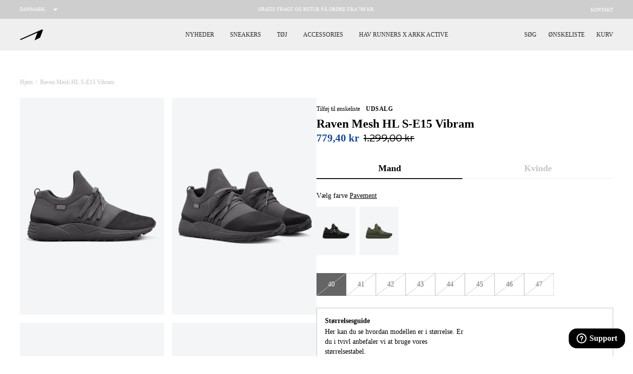

--- FILE ---
content_type: text/html; charset=utf-8
request_url: https://arkkcopenhagen.dk/products/raven-mesh-hl-s-e15-vibram-pavement-men-raven
body_size: 49936
content:
<!doctype html>
<html class=""
  lang="da">

<head><meta charset="utf-8">
<meta http-equiv="X-UA-Compatible" content="IE=edge">
<meta name="viewport" content="width=device-width,initial-scale=1">
<meta name="google-site-verification" content="LiPfZhGwKixQGN6XYEibH1Yz4pebB_JkGdJna9dWgvk" /><meta name="theme-color" content="#000"><link rel="apple-touch-icon" sizes="180x180" href="//arkkcopenhagen.dk/cdn/shop/files/new-logo-grey_180x180_crop_center.jpg?v=1724241503">
  <link rel="icon" type="image/png" sizes="32x32" href="//arkkcopenhagen.dk/cdn/shop/files/new-logo-grey_32x32_crop_center.jpg?v=1724241503">
  <link rel="icon" type="image/png" sizes="16x16" href="//arkkcopenhagen.dk/cdn/shop/files/new-logo-grey_16x16_crop_center.jpg?v=1724241503"><link rel="icon" href="https://cdn.shopify.com/s/files/1/0503/2483/2436/files/new-a-logo.png?v=1733152656" type="image/svg+xml"><link rel="preconnect" href="https://cdn.shopify.com" crossorigin>

<script type="application/ld+json">
  {
    "@context": "https://schema.org",
    "@type": "Organization",
    "name": "ARKK Copenhagen DK","contactPoint": {
      "contactType": "Customer Service",
      "email": "support@arkkcopenhagen.com",
      "telephone": "+45 31197700"
    },
    "vatID": "DK36423358"
  }
</script><script type="application/ld+json">
    {
      "@context": "http://schema.org",
      "@type": "Product",
    "offers": [{
          "@type": "Offer",
          "name": "Pavement \/ M40",
          "availability":"https://schema.org/OutOfStock",
          "price": 779.4,
          "priceCurrency": "DKK",
          "priceValidUntil": "2026-02-03","sku": "TE1404-0352-M\\Pavement\\M40","url": "\/products\/raven-mesh-hl-s-e15-vibram-pavement-men-raven?variant=41316158439604"
        },
{
          "@type": "Offer",
          "name": "Pavement \/ M41",
          "availability":"https://schema.org/OutOfStock",
          "price": 779.4,
          "priceCurrency": "DKK",
          "priceValidUntil": "2026-02-03","sku": "TE1404-0352-M\\Pavement\\M41","url": "\/products\/raven-mesh-hl-s-e15-vibram-pavement-men-raven?variant=41316158472372"
        },
{
          "@type": "Offer",
          "name": "Pavement \/ M42",
          "availability":"https://schema.org/OutOfStock",
          "price": 779.4,
          "priceCurrency": "DKK",
          "priceValidUntil": "2026-02-03","sku": "TE1404-0352-M\\Pavement\\M42","url": "\/products\/raven-mesh-hl-s-e15-vibram-pavement-men-raven?variant=41316158505140"
        },
{
          "@type": "Offer",
          "name": "Pavement \/ M43",
          "availability":"https://schema.org/OutOfStock",
          "price": 779.4,
          "priceCurrency": "DKK",
          "priceValidUntil": "2026-02-03","sku": "TE1404-0352-M\\Pavement\\M43","url": "\/products\/raven-mesh-hl-s-e15-vibram-pavement-men-raven?variant=41316158537908"
        },
{
          "@type": "Offer",
          "name": "Pavement \/ M44",
          "availability":"https://schema.org/OutOfStock",
          "price": 779.4,
          "priceCurrency": "DKK",
          "priceValidUntil": "2026-02-03","sku": "TE1404-0352-M\\Pavement\\M44","url": "\/products\/raven-mesh-hl-s-e15-vibram-pavement-men-raven?variant=41316158570676"
        },
{
          "@type": "Offer",
          "name": "Pavement \/ M45",
          "availability":"https://schema.org/OutOfStock",
          "price": 779.4,
          "priceCurrency": "DKK",
          "priceValidUntil": "2026-02-03","sku": "TE1404-0352-M\\Pavement\\M45","url": "\/products\/raven-mesh-hl-s-e15-vibram-pavement-men-raven?variant=41316158603444"
        },
{
          "@type": "Offer",
          "name": "Pavement \/ M46",
          "availability":"https://schema.org/OutOfStock",
          "price": 779.4,
          "priceCurrency": "DKK",
          "priceValidUntil": "2026-02-03","sku": "TE1404-0352-M\\Pavement\\M46","url": "\/products\/raven-mesh-hl-s-e15-vibram-pavement-men-raven?variant=41316158636212"
        },
{
          "@type": "Offer",
          "name": "Pavement \/ M47",
          "availability":"https://schema.org/OutOfStock",
          "price": 779.4,
          "priceCurrency": "DKK",
          "priceValidUntil": "2026-02-03","sku": "TE1404-0352-M\\Pavement\\M47","url": "\/products\/raven-mesh-hl-s-e15-vibram-pavement-men-raven?variant=41316158668980"
        }
],
      "gtin13": "5712929473845",
      "productId": "5712929473845",
    "brand": {
      "@type": "Brand",
      "name": "ARKK Collection"
    },
    "name": "Raven Mesh HL S-E15 Vibram | Pavement | Men",
    "description": "Vores ikoniske Raven sneaker i en vandtæt version - den er let, nem at slippe i uden at løsne snørebåndene, komfortabel og klar til våde og kolde dage. Membranen der sidder i sneakeren gør den 100% vind og vandtæt.Materialer:- Neopren og mesh på overdelen- Membran inde i sneakeren der gør den 100% vandtæt- STABLE-E15 ydersål med undersål fra den italienske gummiproducent Vibram- Nylon snørebånd- Nylon bånd på hælen- ARKK detaljer rundt på sneakeren---Nøglefunktioner:- Vandtæt- Let- Åndbar- Komfortabel- Nem slip-on, man kan komme i sneakeren uden at løsne snørebåndene- VeganskPasform:Lille i størrelsen, vi anbefaler at benytte vores størrelsesguide.",
    "category": "Raven",
    "url": "/products/raven-mesh-hl-s-e15-vibram-pavement-men-raven",
    "sku": "TE1404-0352-M\\Pavement\\M40",
    "image": {
      "@type": "ImageObject",
      "url": "https:products/Raven_Mesh_HL_S-E15_Vibram_Pavement_Men-Raven-TE1404-0352-M.png",
      "image": "https:products/Raven_Mesh_HL_S-E15_Vibram_Pavement_Men-Raven-TE1404-0352-M.png",
      "name": "ARKK Collection Raven Mesh HL S-E15 Vibram | Pavement | Men Raven",
      "width": 1000,
      "height": 553
    }
    }
  </script><title>Raven Mesh HL S-E15 Vibram | Pavement | Men - Gratis fragt fra 799,00 kr</title><meta name="description" content="Raven Mesh HL S-E15 Vibram | Pavement | Men i letvægtsmaterialer og innovativt design. Oplev komfort og kvalitet i hvert skridt. Shop dit par nu!"><link rel="canonical" href="https://arkkcopenhagen.dk/products/raven-mesh-hl-s-e15-vibram-pavement-men-raven">
<script>
  window.theme = {
    handle: "raven-mesh-hl-s-e15-vibram-pavement-men-raven",
    template: "product",
    moneyFormat: "{{amount_with_comma_separator}} kr",
    cart: {"note":null,"attributes":{},"original_total_price":0,"total_price":0,"total_discount":0,"total_weight":0.0,"item_count":0,"items":[],"requires_shipping":false,"currency":"DKK","items_subtotal_price":0,"cart_level_discount_applications":[],"checkout_charge_amount":0},
    locale: "da",
    integrations: {
      clerk: "t0j8M4tc7OLXXAfj0oVpU0ZlRp0hKOel",
      klaviyo: "TeaVMD",
    },
    icons: {
      close: `
    <svg
      class="icon icon--close "
      viewBox="0 0 140 140"
      height="140"
      width="140"
      xmlns="http://www.w3.org/2000/svg"
    >
      <g transform="matrix(5.833333333333333,0,0,5.833333333333333,0,0)"><path d="M0.5 0.499L23.5 23.499" fill="none" stroke="currentColor" stroke-linecap="round" stroke-linejoin="round"></path><path d="M23.5 0.499L0.5 23.499" fill="none" stroke="currentColor" stroke-linecap="round" stroke-linejoin="round"></path></g>
    </svg>

  
`,
      cart: `
    <svg
      class="icon icon--cart stroke-1"
      xmlns="http://www.w3.org/2000/svg"
      xmlns:xlink="http://www.w3.org/1999/xlink"
      x="0px"
      y="0px"
      viewBox="0 0 16.4 18"
      enable-background="new 0 0 16.4 18"
      xml:space="preserve"
    >
      <path d="M16.4,14.8l-0.7-9.1c0-0.5-0.3-0.9-0.6-1.2c-0.3-0.3-0.8-0.4-1.2-0.4h-1.5V4.1c0-1.1-0.5-2.1-1.3-2.9
      c-1.6-1.5-4.3-1.5-5.9,0C4.5,1.9,4,3,4,4.1v0H2.5c-0.5,0-0.9,0.1-1.2,0.4C1,4.9,0.8,5.3,0.7,5.7L0,14.8c0,0.3,0,0.5,0,0.8
      c0,0.6,0.3,1.3,0.8,1.7C1.2,17.7,1.8,18,2.4,18c0,0,0.1,0,0.1,0h11.3c0.7,0,1.3-0.2,1.8-0.6c0.5-0.4,0.8-1,0.8-1.7
      C16.4,15.3,16.4,15,16.4,14.8z M6,4.1C6,3.5,6.2,3,6.7,2.6c0.8-0.8,2.3-0.8,3.1,0c0.4,0.4,0.7,1,0.7,1.5v0L6,4.1L6,4.1z M14.2,15.8
      C14.2,15.9,14,16,13.9,16H2.5c-0.1,0-0.2,0-0.3-0.1C2.1,15.8,2,15.6,2,15.6c0-0.2,0-0.4,0-0.6l0.7-8.8H4v1.1c0,0.5,0.5,1,1,1
      c0.6,0,1-0.5,1-1V6.1h4.4v1.1c0,0.5,0.5,1,1,1c0.6,0,1-0.5,1-1V6.1h1.3l0.7,8.8c0,0.2,0,0.4,0,0.6C14.4,15.6,14.3,15.8,14.2,15.8z"
      />
    </svg>

  
`,
      star: `<svg class="" width="14" height="14" viewBox="0 0 14 14" fill="none" xmlns="http://www.w3.org/2000/svg">
      <path d="M7.42526 0.699959L9.37709 4.56688L13.1338 4.93904C13.2232 4.94648 13.3086 4.97938 13.3799 5.03385C13.4512 5.08833 13.5055 5.1621 13.5361 5.24643C13.5668 5.33076 13.5727 5.42212 13.5531 5.50969C13.5335 5.59726 13.4892 5.67737 13.4254 5.74054L10.3338 8.80479L11.48 12.9686C11.5035 13.0569 11.5009 13.1502 11.4726 13.2371C11.4444 13.324 11.3916 13.4008 11.3207 13.4584C11.2497 13.5161 11.1637 13.552 11.0728 13.5618C10.982 13.5717 10.8902 13.5551 10.8086 13.514L7.00001 11.6281L3.19667 13.5117C3.11503 13.5528 3.02327 13.5694 2.93243 13.5595C2.84158 13.5496 2.75552 13.5137 2.6846 13.4561C2.61367 13.3985 2.5609 13.3216 2.53263 13.2347C2.50436 13.1478 2.5018 13.0546 2.52526 12.9663L3.67151 8.80246L0.577505 5.73821C0.513766 5.67504 0.469462 5.59493 0.44984 5.50736C0.430217 5.41979 0.436098 5.32843 0.466786 5.2441C0.497474 5.15977 0.551684 5.086 0.622997 5.03152C0.69431 4.97704 0.77974 4.94414 0.869172 4.93671L4.62584 4.56454L6.57476 0.699959C6.61484 0.621676 6.67575 0.555975 6.75078 0.510097C6.82582 0.464218 6.91206 0.439941 7.00001 0.439941C7.08795 0.439941 7.17419 0.464218 7.24923 0.510097C7.32426 0.555975 7.38517 0.621676 7.42526 0.699959Z" fill="#FFBA00"/>
    </svg>

  
`,
      checkmark: `
    <svg
      class="icon icon--checkmark stroke-1 stroke-current"
      xmlns="http://www.w3.org/2000/svg"
      version="1.1"
      xmlns:xlink="http://www.w3.org/1999/xlink"
      xmlns:svgjs="http://svgjs.com/svgjs"
      viewBox="0 0 140 140"
      width="140"
      height="140"
    >
      <g transform="matrix(5.833333333333333,0,0,5.833333333333333,0,0)"><path d="M23.25.749,8.158,22.308a2.2,2.2,0,0,1-3.569.059L.75,17.249" fill="none" stroke="currentColor" stroke-linecap="round" stroke-linejoin="round" stroke-width="1.5"></path></g>
    </svg>
`,
      exclusive: `<svg
      class="product-item__exclusive-icon"
      width="287"
      height="375"
      viewBox="0 0 287 375"
      fill="none"
      xmlns="http://www.w3.org/2000/svg"
    >
      <use href="#icon-exclusive"></use>
    </svg>
`,
      exclusiveLabel: `<svg
      class=""
      width="135"
      height="19"
      viewBox="0 0 135 19"
      fill="none"
      xmlns="http://www.w3.org/2000/svg"
    >
      <use href="#icon-exclusive-label"></use>
    </svg>
`,
      waterproofLabel: `<svg class="" id="icon-waterproof-label" version="1.2" xmlns="http://www.w3.org/2000/svg" viewBox="0 0 156 24" width="156" height="24">
      <style>
        .s0 { fill: #1c1c1c }
      </style>
      <g id="Layer">
        <g id="Layer">
          <path id="Layer" class="s0" d="m13.9 13.8c0.6 1.5-0.1 3.2-1.6 3.8-0.4 0.1-0.7 0.2-1.1 0.2-0.2 0-0.5 0-0.8-0.1-0.7-0.2-1.2-0.7-1.5-1.3-0.4-0.9-0.4-1.9 0-2.8l2.4-5.8h0.1z"/>
          <path id="Layer" fill-rule="evenodd" class="s0" d="m24 12c0 6.5-5.3 11.7-11.7 11.7-6.5 0-11.7-5.2-11.7-11.7 0-6.5 5.3-11.7 11.7-11.7 6.4 0 11.7 5.2 11.7 11.7zm-7.7 1.3l-3.5-8.5c-0.1 0-0.8 0-0.8 0-0.1 0-0.1 0-0.1 0l-3.5 8.5c-0.4 1.1-0.4 2.3 0 3.3 0.4 1 1.3 1.9 2.3 2.3 0.5 0.2 1 0.3 1.6 0.3 0.5 0 1.1-0.1 1.6-0.3 1-0.4 1.9-1.3 2.3-2.3 0.5-1.1 0.5-2.2 0.1-3.3z"/>
        </g>
        <g id="Layer">
          <g id="Layer">
            <path id="Layer" class="s0" d="m39.5 8l-1.8 8.1h-1.7l-1.1-4.1c-0.1-0.5-0.3-1.1-0.3-1.4 0 0.3-0.2 0.9-0.3 1.4l-1.1 4.1h-1.7l-1.8-8.1h1.8l0.8 3.9c0.1 0.4 0.2 1 0.2 1.3 0.1-0.3 0.2-0.9 0.3-1.3l1-3.9h1.5l1.1 3.9c0.1 0.4 0.2 1 0.3 1.3 0-0.3 0.1-0.9 0.2-1.3l0.8-3.9z"/>
            <path id="Layer" fill-rule="evenodd" class="s0" d="m47.9 16.1h-2l-0.7-1.8h-3.2l-0.7 1.8h-1.9l3.4-8.1h1.7zm-3.3-3.4l-0.6-1.5c-0.2-0.5-0.4-1-0.4-1.3-0.1 0.3-0.3 0.8-0.4 1.3l-0.6 1.5z"/>
            <path id="Layer" class="s0" d="m54.2 9.6h-2.5v6.5h-1.8v-6.5h-2.5v-1.6h6.9v1.6z"/>
            <path id="Layer" class="s0" d="m61.9 16.1h-6.3v-8.1h6.2v1.6h-4.4v1.4h2.5v1.6h-2.5v1.9h4.6v1.6z"/>
            <path id="Layer" fill-rule="evenodd" class="s0" d="m70.6 16.1h-2l-1.6-2.9h-1.8v2.9h-1.8v-8.1h4.1c1.7 0 3.1 0.8 3.1 2.6 0 1.2-0.6 2-1.7 2.4zm-1.8-5.5c0-0.7-0.5-1-1.3-1h-2.3v2.1h2.3c0.8-0.1 1.3-0.4 1.3-1.1z"/>
            <path id="Layer" fill-rule="evenodd" class="s0" d="m79 10.6c0 1.9-1.4 2.6-3.2 2.6h-2v2.9h-1.8v-8.1h3.9c1.7 0 3.1 0.8 3.1 2.6zm-1.8 0c0-0.7-0.5-1-1.3-1h-2v2.1h2.1c0.7-0.1 1.2-0.4 1.2-1.1z"/>
            <path id="Layer" fill-rule="evenodd" class="s0" d="m87.5 16.1h-2l-1.6-2.9h-1.8v2.9h-1.8v-8.1h4.1c1.7 0 3.1 0.8 3.1 2.6 0 1.2-0.6 2-1.7 2.4zm-1.8-5.5c0-0.7-0.5-1-1.3-1h-2.3v2.1h2.3c0.8-0.1 1.3-0.4 1.3-1.1z"/>
            <path id="Layer" fill-rule="evenodd" class="s0" d="m96.3 12c0 2.6-1.6 4.2-3.9 4.2-2.3 0-3.9-1.5-3.9-4.1 0-2.6 1.6-4.2 3.9-4.2 2.3 0 3.9 1.5 3.9 4.1zm-1.8 0c0-1.6-0.9-2.6-2.1-2.6-1.2 0-2.1 0.9-2.1 2.5 0 1.6 0.9 2.6 2.1 2.6 1.3 0.1 2.1-0.8 2.1-2.5z"/>
            <path id="Layer" fill-rule="evenodd" class="s0" d="m105 12c0 2.6-1.6 4.2-3.9 4.2-2.3 0-3.9-1.5-3.9-4.1 0-2.6 1.6-4.2 3.9-4.2 2.3 0 3.9 1.5 3.9 4.1zm-1.8 0c0-1.6-0.9-2.6-2.1-2.6-1.2 0-2.1 0.9-2.1 2.5 0 1.6 0.9 2.6 2.1 2.6 1.3 0.1 2.1-0.8 2.1-2.5z"/>
            <path id="Layer" class="s0" d="m112.8 9.6h-4.6v1.5h2.7v1.6h-2.7v3.4h-1.8v-8.1h6.3v1.6z"/>
          </g>
          <g id="Layer">
            <path id="Layer" class="s0" d="m121.2 13.9c-0.6 1.3-2.1 2.2-3.9 2.2-1.2 0-2.1-0.5-2.5-1.1l1-0.7c0.4 0.6 1 1 1.9 1 1.2 0 2.1-0.5 2.5-1.4 0.3-0.7 0-1.2-1.4-1.7-1.6-0.6-2-1.2-1.5-2.4 0.6-1.3 2-2.1 3.7-2.1 1.2 0 1.8 0.3 2.3 0.9l-0.9 0.7c-0.4-0.5-0.9-0.7-1.8-0.7-1.2 0-2 0.6-2.3 1.2-0.3 0.7-0.1 1 1.4 1.6 1.7 0.7 2.1 1.3 1.5 2.5z"/>
            <path id="Layer" class="s0" d="m127.5 16h-5.5l3.6-8.1h5.4l-0.4 0.8h-4.4l-1.1 2.5h2.5l-0.4 0.8h-2.5l-1.4 3.1h4.6z"/>
            <path id="Layer" fill-rule="evenodd" class="s0" d="m137.9 10.2c-0.6 1.3-1.7 2-3.1 2.3l0.4 3.5h-1.2l-0.4-3.4h-2.1l-1.5 3.4h-1l3.6-8.1h3.5c1.6 0 2.5 0.8 1.8 2.3zm-1 0.1c0.4-1 0-1.5-1.1-1.5h-2.5l-1.3 3h2.4c1.2 0 2-0.5 2.5-1.5z"/>
            <path id="Layer" class="s0" d="m137.9 16h-1l3.6-8.1h1z"/>
            <path id="Layer" class="s0" d="m145.5 16h-5.5l3.6-8.1h5.4l-0.4 0.8h-4.4l-1.1 2.5h2.5l-0.4 0.8h-2.5l-1.4 3.1h4.6z"/>
            <path id="Layer" class="s0" d="m153.2 13.9c-0.6 1.3-2.1 2.2-3.9 2.2-1.2 0-2.1-0.5-2.5-1.1l1-0.7c0.4 0.6 1 1 1.9 1 1.2 0 2.1-0.5 2.5-1.4 0.3-0.7 0-1.2-1.4-1.7-1.6-0.6-2-1.2-1.5-2.4 0.6-1.3 2-2.1 3.7-2.1 1.2 0 1.8 0.3 2.3 0.9l-0.9 0.7c-0.4-0.5-0.9-0.7-1.8-0.7-1.2 0-2 0.6-2.3 1.2-0.3 0.7-0.1 1 1.4 1.6 1.7 0.7 2.1 1.3 1.5 2.5z"/>
          </g>
        </g>
      </g>
  </svg>
`
    },
    routes: {
      search: "\/search",
      cart: "\/cart",
      cartAdd: "\/cart\/add",
      cartChange: "\/cart\/change",
    },
    strings: {
      addToCart: "Tilføj til kurv",
      adding: "Tilføjer",
      addedToCart: "Tilføjet til kurv",
      soldOut: "Udsolgt",
      outOfStock: "Ikke på lager",
      unavailable: "Ikke tilgængelig",
      remaining: "tilbage",
      close: "Luk",
      add: "Tilføj",
      removing: "Fjerner...",
      search: {
        title: {
          one: "1 resultat for \u0026quot;_term\u0026quot;",
          other: "2 resultater for \u0026quot;_term\u0026quot;",
        },
        results: {
          none: "Din søgning på \"_term\" gav ingen resultater.",
          one: "1 resultat",
          other: "2 resultater",
        }
      },
      wishlist: {
        add: "Tilføj til ønskeliste",
        remove: "Fjern",
        copied: "Link kopieret",
      },
      product: {
        colors: "0 Farver tilgængelige",
        quickbuy: "Hurtig køb",
        quickbuyAdd: "Tilføj til kurv",
        quickbuyClose: "Luk",
        selectSize: "Vælg størrelse",
        size: "Størrelse",
        labels: {
          euSize: "EU Størrelser",
          sale: "Udsalg",
          januarySale: "January Sale",
          blackFriday: "Black Week",
          midseasonSale: "Mid Season Sale",
          summerSale: "Sommer Udsalg",
          soldOut: "Udsolgt",
          exclusiveDescription: "Denne sko forhandles eksklusivt hos ARKK Copenhagen",
        },
        gender: {
          "women": "Kvinde",
          "men": "Mand"
        }
      },
      noMatch: "Beklager, størrelsen findes ikke for denne skoe",
      sizeAssistant: {
        description: "Vores størrelser varierer - Venligst brug vores størrelsesguide",
        chosen: "Du har valgt anbefalet størrelse: {{ size }}",
        recommend: "Anbefaler størrelse {{ size }} til dig",
        stronglyRecommend: "Vi anbefaler stærkt størrelse {{ size }} til dig"
      },
      klaviyo: {
        trigger: {
          productPageText: "Udsolgt, giv mig besked når tilgængelig",
        },
        modal: {
          headline: "{product_name}",
          bodyContent: "Registrer for at modtage besked når varen er tilgængelig.",
          emailFieldLabel: "Email",
          buttonLabel: "Giv mig besked når tilgængelig",
          subscriptionSuccessLabel: "Du er tilmeldt! Vi giver dig besked når varen er tilbage.",
          footerContent: " ",
        },
      },
    }
  };
</script>
<script>
window.sites = {
  dk: {
    code: 'dk',
    url: 'arkk-copenhagen.myshopify.dk',
    label: 'Danmark',
    prettyUrl: 'https://arkkcopenhagen.dk',
    flag: `<svg xmlns="http://www.w3.org/2000/svg" xmlns:xlink="http://www.w3.org/1999/xlink" x="0px" y="0px"
      viewBox="0 0 512 512" style="enable-background:new 0 0 512 512;" xml:space="preserve">
    <circle style="fill:#F0F0F0;" cx="256" cy="256" r="256"/>
      <path style="fill:#D80027;" d="M200.349,222.609h309.484C493.47,97.002,386.067,0,256,0c-19.115,0-37.732,2.113-55.652,6.085
        v216.524H200.349z"/>
      <path style="fill:#D80027;" d="M133.565,222.608V31.127C63.272,69.481,12.95,139.832,2.167,222.609h131.398V222.608z"/>
      <path style="fill:#D80027;" d="M133.564,289.391H2.167c10.783,82.777,61.105,153.128,131.398,191.481L133.564,289.391
        L133.564,289.391z"/>
      <path style="fill:#D80027;" d="M200.348,289.392v216.523C218.268,509.887,236.885,512,256,512
        c130.067,0,237.47-97.002,253.833-222.609H200.348V289.392z"/>
    </svg>`,
    locale: 'da'
  },
  en: {
    code: 'en',
    url: 'arkk-copenhagen.myshopify.com',
    label: 'International',
    prettyUrl: 'https://arkkcopenhagen.com',
    flag: `<svg version="1.1" id="Layer_1" xmlns="http://www.w3.org/2000/svg" xmlns:xlink="http://www.w3.org/1999/xlink" x="0px" y="0px"
      viewBox="0 0 512 512" style="enable-background:new 0 0 512 512;" xml:space="preserve">
      <circle style="fill:#0052B4;" cx="256" cy="256" r="256"/>
      <g>
      <polygon style="fill:#FFDA44;" points="256.001,100.174 264.29,125.683 291.11,125.683 269.411,141.448 277.7,166.957
        256.001,151.191 234.301,166.957 242.59,141.448 220.891,125.683 247.712,125.683  "/>
      <polygon style="fill:#FFDA44;" points="145.814,145.814 169.714,157.99 188.679,139.026 184.482,165.516 208.381,177.693
        181.89,181.889 177.694,208.381 165.517,184.482 139.027,188.679 157.992,169.714  "/>
      <polygon style="fill:#FFDA44;" points="100.175,256 125.684,247.711 125.684,220.89 141.448,242.59 166.958,234.301 151.191,256
        166.958,277.699 141.448,269.411 125.684,291.11 125.684,264.289  "/>
      <polygon style="fill:#FFDA44;" points="145.814,366.186 157.991,342.286 139.027,323.321 165.518,327.519 177.693,303.62
        181.89,330.111 208.38,334.307 184.484,346.484 188.679,372.974 169.714,354.009   "/>
      <polygon style="fill:#FFDA44;" points="256.001,411.826 247.711,386.317 220.891,386.317 242.591,370.552 234.301,345.045
        256.001,360.809 277.7,345.045 269.411,370.552 291.11,386.317 264.289,386.317  "/>
      <polygon style="fill:#FFDA44;" points="366.187,366.186 342.288,354.01 323.322,372.975 327.519,346.483 303.622,334.307
        330.112,330.111 334.308,303.62 346.484,327.519 372.974,323.321 354.009,342.288  "/>
      <polygon style="fill:#FFDA44;" points="411.826,256 386.317,264.289 386.317,291.11 370.552,269.41 345.045,277.699 360.81,256
        345.045,234.301 370.553,242.59 386.317,220.89 386.317,247.712   "/>
      <polygon style="fill:#FFDA44;" points="366.187,145.814 354.01,169.714 372.975,188.679 346.483,184.481 334.308,208.38
        330.112,181.889 303.622,177.692 327.519,165.516 323.322,139.027 342.289,157.991   "/>
      </g>
    </svg>`,
    locale: 'en'
  }
};
</script>
<link href="//arkkcopenhagen.dk/cdn/shop/t/78/assets/app.css?v=20270247181845143771738231446" rel="stylesheet" type="text/css" media="all" /><link rel="dns-prefetch" href="https://p.typekit.net">
<link rel="preload" href="https://use.typekit.net/ptd4ira.css" as="style" onload="this.rel='stylesheet'">

<noscript>
  <link rel="stylesheet" href="https://use.typekit.net/ptd4ira.css">
</noscript><script src="//arkkcopenhagen.dk/cdn/shopifycloud/storefront/assets/themes_support/option_selection-b017cd28.js" defer></script>
<script src="//arkkcopenhagen.dk/cdn/shop/t/78/assets/app.js?v=18433705685427553161738231449" defer></script><script src="//arkkcopenhagen.dk/cdn/shop/t/78/assets/product.js?v=55936980387400257551738231447" defer></script>
<!-- Google Tag Manager -->
  <script>
    window.addEventListener('CookieInformationConsentGiven', function(event) {
      if (CookieInformation.getConsentGivenFor('cookie_cat_statistic')) {
        (function(w,d,s,l,i){w[l]=w[l]||[];w[l].push({'gtm.start':
        new Date().getTime(),event:'gtm.js'});var f=d.getElementsByTagName(s)[0],
        j=d.createElement(s),dl=l!='dataLayer'?'&l='+l:'';j.async=true;j.src=
        'https://www.googletagmanager.com/gtm.js?id='+i+dl;f.parentNode.insertBefore(j,f);
        })(window,document,'script','dataLayer','GTM-WW3H3D3');
      }
    }, false);
  </script>
  <!-- End Google Tag Manager --><!-- Start of Clerk.io E-commerce Personalisation tool - www.clerk.io -->
  <script type="text/javascript" defer>
    (function(w,d){
      var e=d.createElement('script');e.type='text/javascript';e.async=true;
      e.src=(d.location.protocol=='https:'?'https':'http')+'://cdn.clerk.io/clerk.js';
      var s=d.getElementsByTagName('script')[0];s.parentNode.insertBefore(e,s);
      w.__clerk_q=w.__clerk_q||[];w.Clerk=w.Clerk||function(){w.__clerk_q.push(arguments)};
    })(window,document);

    Clerk('config', {
      key: "t0j8M4tc7OLXXAfj0oVpU0ZlRp0hKOel"
    });
  </script>
  <!-- End of Clerk.io E-commerce Personalisation tool - www.clerk.io --><!-- Global site tag (gtag.js) - Google Ads: 923495510 -->
<script async src="" data-consent-src="https://www.googletagmanager.com/gtag/js?id=AW-923495510" data-category-consent="cookie_cat_statistic"></script>
<script>
  window.dataLayer = window.dataLayer || [];
  function gtag(){dataLayer.push(arguments);}
  gtag('js', new Date());
  gtag('config', 'AW-923495510');
</script>

<!-- Start of Tiktok Pixel -->
<script>
  window.addEventListener('CookieInformationConsentGiven', function(event) {
    if (CookieInformation.getConsentGivenFor('cookie_cat_marketing')) {
      !function (w, d, t) { w.TiktokAnalyticsObject=t;var ttq=w[t]=w[t]||[];ttq.methods=["page","track","identify","instances","debug","on","off","once","ready","alias","group","enableCookie","disableCookie"],ttq.setAndDefer=function(t,e){t[e]=function(){t.push([e].concat(Array.prototype.slice.call(arguments,0)))}};for(var i=0;i<ttq.methods.length;i++)ttq.setAndDefer(ttq,ttq.methods[i]);ttq.instance=function(t){for(var e=ttq._i[t]||[],n=0;n<ttq.methods.length;n++)ttq.setAndDefer(e,ttq.methods[n]);return e},ttq.load=function(e,n){var i="https://analytics.tiktok.com/i18n/pixel/events.js";ttq._i=ttq._i||{},ttq._i[e]=[],ttq._i[e]._u=i,ttq._t=ttq._t||{},ttq._t[e]=+new Date,ttq._o=ttq._o||{},ttq._o[e]=n||{};var o=document.createElement("script");o.type="text/javascript",o.async=!0,o.src=i+"?sdkid="+e+"&lib="+t;var a=document.getElementsByTagName("script")[0];a.parentNode.insertBefore(o,a)}; ttq.load('C9NQS4BC77UE268EN780'); ttq.page(); }(window, document, 'ttq');

      
        window.ttq.track('ViewContent', {
          content_type: "product",
          content_id: 7080149385396,
          currency: "DKK",
          
          content_name: "Raven Mesh HL S-E15 Vibram | Pavement | Men",
          
            value: 779.4,
            price: 779.4,
          
        });
      

    }
  }, false);
</script>
<!-- End of Tiktok Pixel -->

<!-- Start of Anyday script --><script src="https://my.anyday.io/price-widget/anyday-price-widget.js" type="module" async></script><!-- End of Anyday script -->


  
<!-- Hotjar Tracking Code for DK -->
<script>
    (function(h,o,t,j,a,r){
        h.hj=h.hj||function(){(h.hj.q=h.hj.q||[]).push(arguments)};
        h._hjSettings={hjid:3919060,hjsv:6};
        a=o.getElementsByTagName('head')[0];
        r=o.createElement('script');r.async=1;
        r.src=t+h._hjSettings.hjid+j+h._hjSettings.hjsv;
        a.appendChild(r);
    })(window,document,'https://static.hotjar.com/c/hotjar-','.js?sv=');
</script>
<script>window.performance && window.performance.mark && window.performance.mark('shopify.content_for_header.start');</script><meta name="google-site-verification" content="QhedI8UGydnUZSZ4x-HLqlkrR04weUIUJubdUexn8zI">
<meta id="shopify-digital-wallet" name="shopify-digital-wallet" content="/50324832436/digital_wallets/dialog">
<meta name="shopify-checkout-api-token" content="d1f235431aad8c8a9430a64da14f95bf">
<meta id="in-context-paypal-metadata" data-shop-id="50324832436" data-venmo-supported="false" data-environment="production" data-locale="en_US" data-paypal-v4="true" data-currency="DKK">
<link rel="alternate" type="application/json+oembed" href="https://arkkcopenhagen.dk/products/raven-mesh-hl-s-e15-vibram-pavement-men-raven.oembed">
<script async="async" src="/checkouts/internal/preloads.js?locale=da-DK"></script>
<link rel="preconnect" href="https://shop.app" crossorigin="anonymous">
<script async="async" src="https://shop.app/checkouts/internal/preloads.js?locale=da-DK&shop_id=50324832436" crossorigin="anonymous"></script>
<script id="apple-pay-shop-capabilities" type="application/json">{"shopId":50324832436,"countryCode":"DK","currencyCode":"DKK","merchantCapabilities":["supports3DS"],"merchantId":"gid:\/\/shopify\/Shop\/50324832436","merchantName":"ARKK Copenhagen DK","requiredBillingContactFields":["postalAddress","email","phone"],"requiredShippingContactFields":["postalAddress","email","phone"],"shippingType":"shipping","supportedNetworks":["visa","maestro","masterCard","amex"],"total":{"type":"pending","label":"ARKK Copenhagen DK","amount":"1.00"},"shopifyPaymentsEnabled":true,"supportsSubscriptions":true}</script>
<script id="shopify-features" type="application/json">{"accessToken":"d1f235431aad8c8a9430a64da14f95bf","betas":["rich-media-storefront-analytics"],"domain":"arkkcopenhagen.dk","predictiveSearch":true,"shopId":50324832436,"locale":"da"}</script>
<script>var Shopify = Shopify || {};
Shopify.shop = "arkkcopenhagen-dk.myshopify.com";
Shopify.locale = "da";
Shopify.currency = {"active":"DKK","rate":"1.0"};
Shopify.country = "DK";
Shopify.theme = {"name":"Kopi af Rebecka- SNT ","id":174935736667,"schema_name":"ARKK Copenhagen","schema_version":"1.0","theme_store_id":null,"role":"main"};
Shopify.theme.handle = "null";
Shopify.theme.style = {"id":null,"handle":null};
Shopify.cdnHost = "arkkcopenhagen.dk/cdn";
Shopify.routes = Shopify.routes || {};
Shopify.routes.root = "/";</script>
<script type="module">!function(o){(o.Shopify=o.Shopify||{}).modules=!0}(window);</script>
<script>!function(o){function n(){var o=[];function n(){o.push(Array.prototype.slice.apply(arguments))}return n.q=o,n}var t=o.Shopify=o.Shopify||{};t.loadFeatures=n(),t.autoloadFeatures=n()}(window);</script>
<script>
  window.ShopifyPay = window.ShopifyPay || {};
  window.ShopifyPay.apiHost = "shop.app\/pay";
  window.ShopifyPay.redirectState = null;
</script>
<script id="shop-js-analytics" type="application/json">{"pageType":"product"}</script>
<script defer="defer" async type="module" src="//arkkcopenhagen.dk/cdn/shopifycloud/shop-js/modules/v2/client.init-shop-cart-sync_ByjAFD2B.da.esm.js"></script>
<script defer="defer" async type="module" src="//arkkcopenhagen.dk/cdn/shopifycloud/shop-js/modules/v2/chunk.common_D-UimmQe.esm.js"></script>
<script defer="defer" async type="module" src="//arkkcopenhagen.dk/cdn/shopifycloud/shop-js/modules/v2/chunk.modal_C_zrfWbZ.esm.js"></script>
<script type="module">
  await import("//arkkcopenhagen.dk/cdn/shopifycloud/shop-js/modules/v2/client.init-shop-cart-sync_ByjAFD2B.da.esm.js");
await import("//arkkcopenhagen.dk/cdn/shopifycloud/shop-js/modules/v2/chunk.common_D-UimmQe.esm.js");
await import("//arkkcopenhagen.dk/cdn/shopifycloud/shop-js/modules/v2/chunk.modal_C_zrfWbZ.esm.js");

  window.Shopify.SignInWithShop?.initShopCartSync?.({"fedCMEnabled":true,"windoidEnabled":true});

</script>
<script>
  window.Shopify = window.Shopify || {};
  if (!window.Shopify.featureAssets) window.Shopify.featureAssets = {};
  window.Shopify.featureAssets['shop-js'] = {"shop-cart-sync":["modules/v2/client.shop-cart-sync_qz5uXrN8.da.esm.js","modules/v2/chunk.common_D-UimmQe.esm.js","modules/v2/chunk.modal_C_zrfWbZ.esm.js"],"init-fed-cm":["modules/v2/client.init-fed-cm_D_N3sqvD.da.esm.js","modules/v2/chunk.common_D-UimmQe.esm.js","modules/v2/chunk.modal_C_zrfWbZ.esm.js"],"shop-cash-offers":["modules/v2/client.shop-cash-offers_DhVW52AO.da.esm.js","modules/v2/chunk.common_D-UimmQe.esm.js","modules/v2/chunk.modal_C_zrfWbZ.esm.js"],"shop-login-button":["modules/v2/client.shop-login-button_Bz65kmm8.da.esm.js","modules/v2/chunk.common_D-UimmQe.esm.js","modules/v2/chunk.modal_C_zrfWbZ.esm.js"],"pay-button":["modules/v2/client.pay-button_DnrmL6jh.da.esm.js","modules/v2/chunk.common_D-UimmQe.esm.js","modules/v2/chunk.modal_C_zrfWbZ.esm.js"],"shop-button":["modules/v2/client.shop-button_DB0cg2eC.da.esm.js","modules/v2/chunk.common_D-UimmQe.esm.js","modules/v2/chunk.modal_C_zrfWbZ.esm.js"],"avatar":["modules/v2/client.avatar_BTnouDA3.da.esm.js"],"init-windoid":["modules/v2/client.init-windoid_Chj1FYNy.da.esm.js","modules/v2/chunk.common_D-UimmQe.esm.js","modules/v2/chunk.modal_C_zrfWbZ.esm.js"],"init-shop-for-new-customer-accounts":["modules/v2/client.init-shop-for-new-customer-accounts_uX0xi2qL.da.esm.js","modules/v2/client.shop-login-button_Bz65kmm8.da.esm.js","modules/v2/chunk.common_D-UimmQe.esm.js","modules/v2/chunk.modal_C_zrfWbZ.esm.js"],"init-shop-email-lookup-coordinator":["modules/v2/client.init-shop-email-lookup-coordinator_DwZPtK8d.da.esm.js","modules/v2/chunk.common_D-UimmQe.esm.js","modules/v2/chunk.modal_C_zrfWbZ.esm.js"],"init-shop-cart-sync":["modules/v2/client.init-shop-cart-sync_ByjAFD2B.da.esm.js","modules/v2/chunk.common_D-UimmQe.esm.js","modules/v2/chunk.modal_C_zrfWbZ.esm.js"],"shop-toast-manager":["modules/v2/client.shop-toast-manager_BMA2g2Ij.da.esm.js","modules/v2/chunk.common_D-UimmQe.esm.js","modules/v2/chunk.modal_C_zrfWbZ.esm.js"],"init-customer-accounts":["modules/v2/client.init-customer-accounts_Ke9RQP0f.da.esm.js","modules/v2/client.shop-login-button_Bz65kmm8.da.esm.js","modules/v2/chunk.common_D-UimmQe.esm.js","modules/v2/chunk.modal_C_zrfWbZ.esm.js"],"init-customer-accounts-sign-up":["modules/v2/client.init-customer-accounts-sign-up_D7dx6-OC.da.esm.js","modules/v2/client.shop-login-button_Bz65kmm8.da.esm.js","modules/v2/chunk.common_D-UimmQe.esm.js","modules/v2/chunk.modal_C_zrfWbZ.esm.js"],"shop-follow-button":["modules/v2/client.shop-follow-button_DEtekCxG.da.esm.js","modules/v2/chunk.common_D-UimmQe.esm.js","modules/v2/chunk.modal_C_zrfWbZ.esm.js"],"checkout-modal":["modules/v2/client.checkout-modal_HipNIzHn.da.esm.js","modules/v2/chunk.common_D-UimmQe.esm.js","modules/v2/chunk.modal_C_zrfWbZ.esm.js"],"shop-login":["modules/v2/client.shop-login_CMPbvEnf.da.esm.js","modules/v2/chunk.common_D-UimmQe.esm.js","modules/v2/chunk.modal_C_zrfWbZ.esm.js"],"lead-capture":["modules/v2/client.lead-capture_COiqWsoF.da.esm.js","modules/v2/chunk.common_D-UimmQe.esm.js","modules/v2/chunk.modal_C_zrfWbZ.esm.js"],"payment-terms":["modules/v2/client.payment-terms_BSW28YRI.da.esm.js","modules/v2/chunk.common_D-UimmQe.esm.js","modules/v2/chunk.modal_C_zrfWbZ.esm.js"]};
</script>
<script>(function() {
  var isLoaded = false;
  function asyncLoad() {
    if (isLoaded) return;
    isLoaded = true;
    var urls = ["https:\/\/ecommplugins-scripts.trustpilot.com\/v2.1\/js\/header.min.js?settings=eyJrZXkiOiJkNWtKT1NMNkRJeGVKRjQ4In0=\u0026shop=arkkcopenhagen-dk.myshopify.com","https:\/\/ecommplugins-trustboxsettings.trustpilot.com\/arkkcopenhagen-dk.myshopify.com.js?settings=1614081663129\u0026shop=arkkcopenhagen-dk.myshopify.com","https:\/\/static.klaviyo.com\/onsite\/js\/TeaVMD\/klaviyo.js?company_id=TeaVMD\u0026shop=arkkcopenhagen-dk.myshopify.com","https:\/\/na.shgcdn3.com\/pixel-collector.js?shop=arkkcopenhagen-dk.myshopify.com","\/\/backinstock.useamp.com\/widget\/30916_1767155783.js?category=bis\u0026v=6\u0026shop=arkkcopenhagen-dk.myshopify.com"];
    for (var i = 0; i < urls.length; i++) {
      var s = document.createElement('script');
      s.type = 'text/javascript';
      s.async = true;
      s.src = urls[i];
      var x = document.getElementsByTagName('script')[0];
      x.parentNode.insertBefore(s, x);
    }
  };
  if(window.attachEvent) {
    window.attachEvent('onload', asyncLoad);
  } else {
    window.addEventListener('load', asyncLoad, false);
  }
})();</script>
<script id="__st">var __st={"a":50324832436,"offset":3600,"reqid":"73f4f175-4149-442e-8bb4-4438b32f4809-1769228889","pageurl":"arkkcopenhagen.dk\/products\/raven-mesh-hl-s-e15-vibram-pavement-men-raven","u":"2b45cca2c387","p":"product","rtyp":"product","rid":7080149385396};</script>
<script>window.ShopifyPaypalV4VisibilityTracking = true;</script>
<script id="captcha-bootstrap">!function(){'use strict';const t='contact',e='account',n='new_comment',o=[[t,t],['blogs',n],['comments',n],[t,'customer']],c=[[e,'customer_login'],[e,'guest_login'],[e,'recover_customer_password'],[e,'create_customer']],r=t=>t.map((([t,e])=>`form[action*='/${t}']:not([data-nocaptcha='true']) input[name='form_type'][value='${e}']`)).join(','),a=t=>()=>t?[...document.querySelectorAll(t)].map((t=>t.form)):[];function s(){const t=[...o],e=r(t);return a(e)}const i='password',u='form_key',d=['recaptcha-v3-token','g-recaptcha-response','h-captcha-response',i],f=()=>{try{return window.sessionStorage}catch{return}},m='__shopify_v',_=t=>t.elements[u];function p(t,e,n=!1){try{const o=window.sessionStorage,c=JSON.parse(o.getItem(e)),{data:r}=function(t){const{data:e,action:n}=t;return t[m]||n?{data:e,action:n}:{data:t,action:n}}(c);for(const[e,n]of Object.entries(r))t.elements[e]&&(t.elements[e].value=n);n&&o.removeItem(e)}catch(o){console.error('form repopulation failed',{error:o})}}const l='form_type',E='cptcha';function T(t){t.dataset[E]=!0}const w=window,h=w.document,L='Shopify',v='ce_forms',y='captcha';let A=!1;((t,e)=>{const n=(g='f06e6c50-85a8-45c8-87d0-21a2b65856fe',I='https://cdn.shopify.com/shopifycloud/storefront-forms-hcaptcha/ce_storefront_forms_captcha_hcaptcha.v1.5.2.iife.js',D={infoText:'Beskyttet af hCaptcha',privacyText:'Beskyttelse af persondata',termsText:'Vilkår'},(t,e,n)=>{const o=w[L][v],c=o.bindForm;if(c)return c(t,g,e,D).then(n);var r;o.q.push([[t,g,e,D],n]),r=I,A||(h.body.append(Object.assign(h.createElement('script'),{id:'captcha-provider',async:!0,src:r})),A=!0)});var g,I,D;w[L]=w[L]||{},w[L][v]=w[L][v]||{},w[L][v].q=[],w[L][y]=w[L][y]||{},w[L][y].protect=function(t,e){n(t,void 0,e),T(t)},Object.freeze(w[L][y]),function(t,e,n,w,h,L){const[v,y,A,g]=function(t,e,n){const i=e?o:[],u=t?c:[],d=[...i,...u],f=r(d),m=r(i),_=r(d.filter((([t,e])=>n.includes(e))));return[a(f),a(m),a(_),s()]}(w,h,L),I=t=>{const e=t.target;return e instanceof HTMLFormElement?e:e&&e.form},D=t=>v().includes(t);t.addEventListener('submit',(t=>{const e=I(t);if(!e)return;const n=D(e)&&!e.dataset.hcaptchaBound&&!e.dataset.recaptchaBound,o=_(e),c=g().includes(e)&&(!o||!o.value);(n||c)&&t.preventDefault(),c&&!n&&(function(t){try{if(!f())return;!function(t){const e=f();if(!e)return;const n=_(t);if(!n)return;const o=n.value;o&&e.removeItem(o)}(t);const e=Array.from(Array(32),(()=>Math.random().toString(36)[2])).join('');!function(t,e){_(t)||t.append(Object.assign(document.createElement('input'),{type:'hidden',name:u})),t.elements[u].value=e}(t,e),function(t,e){const n=f();if(!n)return;const o=[...t.querySelectorAll(`input[type='${i}']`)].map((({name:t})=>t)),c=[...d,...o],r={};for(const[a,s]of new FormData(t).entries())c.includes(a)||(r[a]=s);n.setItem(e,JSON.stringify({[m]:1,action:t.action,data:r}))}(t,e)}catch(e){console.error('failed to persist form',e)}}(e),e.submit())}));const S=(t,e)=>{t&&!t.dataset[E]&&(n(t,e.some((e=>e===t))),T(t))};for(const o of['focusin','change'])t.addEventListener(o,(t=>{const e=I(t);D(e)&&S(e,y())}));const B=e.get('form_key'),M=e.get(l),P=B&&M;t.addEventListener('DOMContentLoaded',(()=>{const t=y();if(P)for(const e of t)e.elements[l].value===M&&p(e,B);[...new Set([...A(),...v().filter((t=>'true'===t.dataset.shopifyCaptcha))])].forEach((e=>S(e,t)))}))}(h,new URLSearchParams(w.location.search),n,t,e,['guest_login'])})(!0,!0)}();</script>
<script integrity="sha256-4kQ18oKyAcykRKYeNunJcIwy7WH5gtpwJnB7kiuLZ1E=" data-source-attribution="shopify.loadfeatures" defer="defer" src="//arkkcopenhagen.dk/cdn/shopifycloud/storefront/assets/storefront/load_feature-a0a9edcb.js" crossorigin="anonymous"></script>
<script crossorigin="anonymous" defer="defer" src="//arkkcopenhagen.dk/cdn/shopifycloud/storefront/assets/shopify_pay/storefront-65b4c6d7.js?v=20250812"></script>
<script data-source-attribution="shopify.dynamic_checkout.dynamic.init">var Shopify=Shopify||{};Shopify.PaymentButton=Shopify.PaymentButton||{isStorefrontPortableWallets:!0,init:function(){window.Shopify.PaymentButton.init=function(){};var t=document.createElement("script");t.src="https://arkkcopenhagen.dk/cdn/shopifycloud/portable-wallets/latest/portable-wallets.da.js",t.type="module",document.head.appendChild(t)}};
</script>
<script data-source-attribution="shopify.dynamic_checkout.buyer_consent">
  function portableWalletsHideBuyerConsent(e){var t=document.getElementById("shopify-buyer-consent"),n=document.getElementById("shopify-subscription-policy-button");t&&n&&(t.classList.add("hidden"),t.setAttribute("aria-hidden","true"),n.removeEventListener("click",e))}function portableWalletsShowBuyerConsent(e){var t=document.getElementById("shopify-buyer-consent"),n=document.getElementById("shopify-subscription-policy-button");t&&n&&(t.classList.remove("hidden"),t.removeAttribute("aria-hidden"),n.addEventListener("click",e))}window.Shopify?.PaymentButton&&(window.Shopify.PaymentButton.hideBuyerConsent=portableWalletsHideBuyerConsent,window.Shopify.PaymentButton.showBuyerConsent=portableWalletsShowBuyerConsent);
</script>
<script data-source-attribution="shopify.dynamic_checkout.cart.bootstrap">document.addEventListener("DOMContentLoaded",(function(){function t(){return document.querySelector("shopify-accelerated-checkout-cart, shopify-accelerated-checkout")}if(t())Shopify.PaymentButton.init();else{new MutationObserver((function(e,n){t()&&(Shopify.PaymentButton.init(),n.disconnect())})).observe(document.body,{childList:!0,subtree:!0})}}));
</script>
<link id="shopify-accelerated-checkout-styles" rel="stylesheet" media="screen" href="https://arkkcopenhagen.dk/cdn/shopifycloud/portable-wallets/latest/accelerated-checkout-backwards-compat.css" crossorigin="anonymous">
<style id="shopify-accelerated-checkout-cart">
        #shopify-buyer-consent {
  margin-top: 1em;
  display: inline-block;
  width: 100%;
}

#shopify-buyer-consent.hidden {
  display: none;
}

#shopify-subscription-policy-button {
  background: none;
  border: none;
  padding: 0;
  text-decoration: underline;
  font-size: inherit;
  cursor: pointer;
}

#shopify-subscription-policy-button::before {
  box-shadow: none;
}

      </style>

<script>window.performance && window.performance.mark && window.performance.mark('shopify.content_for_header.end');</script>

  

<script type="text/javascript">
  
    window.SHG_CUSTOMER = null;
  
</script>







<!-- BEGIN app block: shopify://apps/drip-email-marketing-popup/blocks/drip_shopify_snippet/0c4de56d-b2fa-4621-acea-6293bc16aba8 --><!-- Drip -->
<script type="text/javascript">
  var _dcq = _dcq || [];
  var _dcs = _dcs || {};

  (function() {
    var dc = document.createElement('script');

    dc.type = 'text/javascript'; dc.async = true;
    
      dc.src = 'https://tag.getdrip.com/9182420.js';
    
    var s = document.getElementsByTagName('script')[0];
    s.parentNode.insertBefore(dc, s);
  })();

  
    _dcq.push(['recordProductView', {"id":7080149385396,"title":"Raven Mesh HL S-E15 Vibram | Pavement | Men","handle":"raven-mesh-hl-s-e15-vibram-pavement-men-raven","description":"\u003cp\u003eVores ikoniske Raven sneaker i en vandtæt version - den er let, nem at slippe i uden at løsne snørebåndene, komfortabel og klar til våde og kolde dage. Membranen der sidder i sneakeren gør den 100% vind og vandtæt.\u003cbr\u003e\u003cbr\u003eMaterialer:\u003cbr\u003e- Neopren og mesh på overdelen\u003cbr\u003e- Membran inde i sneakeren der gør den 100% vandtæt\u003cbr\u003e- STABLE-E15 ydersål med undersål fra den italienske gummiproducent Vibram\u003cbr\u003e- Nylon snørebånd\u003cbr\u003e- Nylon bånd på hælen\u003cbr\u003e- ARKK detaljer rundt på sneakeren\u003cbr\u003e---\u003cbr\u003eNøglefunktioner:\u003cbr\u003e- Vandtæt\u003cbr\u003e- Let\u003cbr\u003e- Åndbar\u003cbr\u003e- Komfortabel\u003cbr\u003e- Nem slip-on, man kan komme i sneakeren uden at løsne snørebåndene\u003cbr\u003e- Vegansk\u003cbr\u003e\u003cbr\u003ePasform:\u003cbr\u003eLille i størrelsen, vi anbefaler at benytte vores størrelsesguide.\u003c\/p\u003e","published_at":"2022-03-11T00:00:00+01:00","created_at":"2022-03-11T09:59:22+01:00","vendor":"ARKK Collection","type":"Raven","tags":["21 Q4_PS","ARKK Collection","discounted","linked_Raven-Mesh-HL-S-E15-linked","Male","mand","Men","mænd","Neoprene\/Mesh","Raven","tilbud","waterproof"],"price":77940,"price_min":77940,"price_max":77940,"available":false,"price_varies":false,"compare_at_price":129900,"compare_at_price_min":129900,"compare_at_price_max":129900,"compare_at_price_varies":false,"variants":[{"id":41316158439604,"title":"Pavement \/ M40","option1":"Pavement","option2":"M40","option3":null,"sku":"TE1404-0352-M\\Pavement\\M40","requires_shipping":true,"taxable":true,"featured_image":null,"available":false,"name":"Raven Mesh HL S-E15 Vibram | Pavement | Men - Pavement \/ M40","public_title":"Pavement \/ M40","options":["Pavement","M40"],"price":77940,"weight":1400,"compare_at_price":129900,"inventory_management":"shopify","barcode":"5712929473845","requires_selling_plan":false,"selling_plan_allocations":[],"quantity_rule":{"min":1,"max":null,"increment":1}},{"id":41316158472372,"title":"Pavement \/ M41","option1":"Pavement","option2":"M41","option3":null,"sku":"TE1404-0352-M\\Pavement\\M41","requires_shipping":true,"taxable":true,"featured_image":null,"available":false,"name":"Raven Mesh HL S-E15 Vibram | Pavement | Men - Pavement \/ M41","public_title":"Pavement \/ M41","options":["Pavement","M41"],"price":77940,"weight":1400,"compare_at_price":129900,"inventory_management":"shopify","barcode":"5712929473852","requires_selling_plan":false,"selling_plan_allocations":[],"quantity_rule":{"min":1,"max":null,"increment":1}},{"id":41316158505140,"title":"Pavement \/ M42","option1":"Pavement","option2":"M42","option3":null,"sku":"TE1404-0352-M\\Pavement\\M42","requires_shipping":true,"taxable":true,"featured_image":null,"available":false,"name":"Raven Mesh HL S-E15 Vibram | Pavement | Men - Pavement \/ M42","public_title":"Pavement \/ M42","options":["Pavement","M42"],"price":77940,"weight":1400,"compare_at_price":129900,"inventory_management":"shopify","barcode":"5712929473869","requires_selling_plan":false,"selling_plan_allocations":[],"quantity_rule":{"min":1,"max":null,"increment":1}},{"id":41316158537908,"title":"Pavement \/ M43","option1":"Pavement","option2":"M43","option3":null,"sku":"TE1404-0352-M\\Pavement\\M43","requires_shipping":true,"taxable":true,"featured_image":null,"available":false,"name":"Raven Mesh HL S-E15 Vibram | Pavement | Men - Pavement \/ M43","public_title":"Pavement \/ M43","options":["Pavement","M43"],"price":77940,"weight":1400,"compare_at_price":129900,"inventory_management":"shopify","barcode":"5712929473876","requires_selling_plan":false,"selling_plan_allocations":[],"quantity_rule":{"min":1,"max":null,"increment":1}},{"id":41316158570676,"title":"Pavement \/ M44","option1":"Pavement","option2":"M44","option3":null,"sku":"TE1404-0352-M\\Pavement\\M44","requires_shipping":true,"taxable":true,"featured_image":null,"available":false,"name":"Raven Mesh HL S-E15 Vibram | Pavement | Men - Pavement \/ M44","public_title":"Pavement \/ M44","options":["Pavement","M44"],"price":77940,"weight":1400,"compare_at_price":129900,"inventory_management":"shopify","barcode":"5712929473883","requires_selling_plan":false,"selling_plan_allocations":[],"quantity_rule":{"min":1,"max":null,"increment":1}},{"id":41316158603444,"title":"Pavement \/ M45","option1":"Pavement","option2":"M45","option3":null,"sku":"TE1404-0352-M\\Pavement\\M45","requires_shipping":true,"taxable":true,"featured_image":null,"available":false,"name":"Raven Mesh HL S-E15 Vibram | Pavement | Men - Pavement \/ M45","public_title":"Pavement \/ M45","options":["Pavement","M45"],"price":77940,"weight":1400,"compare_at_price":129900,"inventory_management":"shopify","barcode":"5712929473890","requires_selling_plan":false,"selling_plan_allocations":[],"quantity_rule":{"min":1,"max":null,"increment":1}},{"id":41316158636212,"title":"Pavement \/ M46","option1":"Pavement","option2":"M46","option3":null,"sku":"TE1404-0352-M\\Pavement\\M46","requires_shipping":true,"taxable":true,"featured_image":null,"available":false,"name":"Raven Mesh HL S-E15 Vibram | Pavement | Men - Pavement \/ M46","public_title":"Pavement \/ M46","options":["Pavement","M46"],"price":77940,"weight":1400,"compare_at_price":129900,"inventory_management":"shopify","barcode":"5712929473906","requires_selling_plan":false,"selling_plan_allocations":[],"quantity_rule":{"min":1,"max":null,"increment":1}},{"id":41316158668980,"title":"Pavement \/ M47","option1":"Pavement","option2":"M47","option3":null,"sku":"TE1404-0352-M\\Pavement\\M47","requires_shipping":true,"taxable":true,"featured_image":null,"available":false,"name":"Raven Mesh HL S-E15 Vibram | Pavement | Men - Pavement \/ M47","public_title":"Pavement \/ M47","options":["Pavement","M47"],"price":77940,"weight":1400,"compare_at_price":129900,"inventory_management":"shopify","barcode":"5712929473913","requires_selling_plan":false,"selling_plan_allocations":[],"quantity_rule":{"min":1,"max":null,"increment":1}}],"images":["\/\/arkkcopenhagen.dk\/cdn\/shop\/products\/Raven_Mesh_HL_S-E15_Vibram_Pavement_Men-Raven-TE1404-0352-M.png?v=1666786479","\/\/arkkcopenhagen.dk\/cdn\/shop\/products\/Raven_Mesh_HL_S-E15_Vibram_Pavement_Men-Raven-TE1404-0352-M-1.png?v=1670582497","\/\/arkkcopenhagen.dk\/cdn\/shop\/products\/Raven_Mesh_HL_S-E15_Vibram_Pavement_Men-Raven-TE1404-0352-M-2.png?v=1670582502","\/\/arkkcopenhagen.dk\/cdn\/shop\/products\/Raven_Mesh_HL_S-E15_Vibram_Pavement_Men-Raven-TE1404-0352-M-3.png?v=1670582506","\/\/arkkcopenhagen.dk\/cdn\/shop\/products\/Raven_Mesh_HL_S-E15_Vibram_Pavement_Men-Raven-TE1404-0352-M-4.png?v=1670582510","\/\/arkkcopenhagen.dk\/cdn\/shop\/products\/Raven_Mesh_HL_S-E15_Vibram_Pavement_Men-Raven-TE1404-0352-M-5.png?v=1670582515"],"featured_image":"\/\/arkkcopenhagen.dk\/cdn\/shop\/products\/Raven_Mesh_HL_S-E15_Vibram_Pavement_Men-Raven-TE1404-0352-M.png?v=1666786479","options":["Farve","Størrelse"],"media":[{"alt":"ARKK Collection Raven Mesh HL S-E15 Vibram | Pavement | Men Raven","id":27618197242036,"position":1,"preview_image":{"aspect_ratio":1.808,"height":553,"width":1000,"src":"\/\/arkkcopenhagen.dk\/cdn\/shop\/products\/Raven_Mesh_HL_S-E15_Vibram_Pavement_Men-Raven-TE1404-0352-M.png?v=1666786479"},"aspect_ratio":1.808,"height":553,"media_type":"image","src":"\/\/arkkcopenhagen.dk\/cdn\/shop\/products\/Raven_Mesh_HL_S-E15_Vibram_Pavement_Men-Raven-TE1404-0352-M.png?v=1666786479","width":1000},{"alt":"ARKK Collection Raven Mesh HL S-E15 Vibram | Pavement | Men Raven","id":27942396592308,"position":2,"preview_image":{"aspect_ratio":1.718,"height":582,"width":1000,"src":"\/\/arkkcopenhagen.dk\/cdn\/shop\/products\/Raven_Mesh_HL_S-E15_Vibram_Pavement_Men-Raven-TE1404-0352-M-1.png?v=1670582497"},"aspect_ratio":1.718,"height":582,"media_type":"image","src":"\/\/arkkcopenhagen.dk\/cdn\/shop\/products\/Raven_Mesh_HL_S-E15_Vibram_Pavement_Men-Raven-TE1404-0352-M-1.png?v=1670582497","width":1000},{"alt":"ARKK Collection Raven Mesh HL S-E15 Vibram | Pavement | Men Raven","id":27942396821684,"position":3,"preview_image":{"aspect_ratio":0.917,"height":1091,"width":1000,"src":"\/\/arkkcopenhagen.dk\/cdn\/shop\/products\/Raven_Mesh_HL_S-E15_Vibram_Pavement_Men-Raven-TE1404-0352-M-2.png?v=1670582502"},"aspect_ratio":0.917,"height":1091,"media_type":"image","src":"\/\/arkkcopenhagen.dk\/cdn\/shop\/products\/Raven_Mesh_HL_S-E15_Vibram_Pavement_Men-Raven-TE1404-0352-M-2.png?v=1670582502","width":1000},{"alt":"ARKK Collection Raven Mesh HL S-E15 Vibram | Pavement | Men Raven","id":27942397182132,"position":4,"preview_image":{"aspect_ratio":0.917,"height":1091,"width":1000,"src":"\/\/arkkcopenhagen.dk\/cdn\/shop\/products\/Raven_Mesh_HL_S-E15_Vibram_Pavement_Men-Raven-TE1404-0352-M-3.png?v=1670582506"},"aspect_ratio":0.917,"height":1091,"media_type":"image","src":"\/\/arkkcopenhagen.dk\/cdn\/shop\/products\/Raven_Mesh_HL_S-E15_Vibram_Pavement_Men-Raven-TE1404-0352-M-3.png?v=1670582506","width":1000},{"alt":"ARKK Collection Raven Mesh HL S-E15 Vibram | Pavement | Men Raven","id":27942397313204,"position":5,"preview_image":{"aspect_ratio":2.41,"height":415,"width":1000,"src":"\/\/arkkcopenhagen.dk\/cdn\/shop\/products\/Raven_Mesh_HL_S-E15_Vibram_Pavement_Men-Raven-TE1404-0352-M-4.png?v=1670582510"},"aspect_ratio":2.41,"height":415,"media_type":"image","src":"\/\/arkkcopenhagen.dk\/cdn\/shop\/products\/Raven_Mesh_HL_S-E15_Vibram_Pavement_Men-Raven-TE1404-0352-M-4.png?v=1670582510","width":1000},{"alt":"ARKK Collection Raven Mesh HL S-E15 Vibram | Pavement | Men Raven","id":27942397411508,"position":6,"preview_image":{"aspect_ratio":1.2,"height":833,"width":1000,"src":"\/\/arkkcopenhagen.dk\/cdn\/shop\/products\/Raven_Mesh_HL_S-E15_Vibram_Pavement_Men-Raven-TE1404-0352-M-5.png?v=1670582515"},"aspect_ratio":1.2,"height":833,"media_type":"image","src":"\/\/arkkcopenhagen.dk\/cdn\/shop\/products\/Raven_Mesh_HL_S-E15_Vibram_Pavement_Men-Raven-TE1404-0352-M-5.png?v=1670582515","width":1000}],"requires_selling_plan":false,"selling_plan_groups":[],"content":"\u003cp\u003eVores ikoniske Raven sneaker i en vandtæt version - den er let, nem at slippe i uden at løsne snørebåndene, komfortabel og klar til våde og kolde dage. Membranen der sidder i sneakeren gør den 100% vind og vandtæt.\u003cbr\u003e\u003cbr\u003eMaterialer:\u003cbr\u003e- Neopren og mesh på overdelen\u003cbr\u003e- Membran inde i sneakeren der gør den 100% vandtæt\u003cbr\u003e- STABLE-E15 ydersål med undersål fra den italienske gummiproducent Vibram\u003cbr\u003e- Nylon snørebånd\u003cbr\u003e- Nylon bånd på hælen\u003cbr\u003e- ARKK detaljer rundt på sneakeren\u003cbr\u003e---\u003cbr\u003eNøglefunktioner:\u003cbr\u003e- Vandtæt\u003cbr\u003e- Let\u003cbr\u003e- Åndbar\u003cbr\u003e- Komfortabel\u003cbr\u003e- Nem slip-on, man kan komme i sneakeren uden at løsne snørebåndene\u003cbr\u003e- Vegansk\u003cbr\u003e\u003cbr\u003ePasform:\u003cbr\u003eLille i størrelsen, vi anbefaler at benytte vores størrelsesguide.\u003c\/p\u003e"}, [275967377588,628154925403,278599729332,232553513140,232553185460,294445154484,283035009204,278568108212,275967770804,627230736731,232550170804,232550924468,623332852059], 'DKK', '/products/raven-mesh-hl-s-e15-vibram-pavement-men-raven']);
  

  

  // Fallback: Check for cart data from web pixel (page_viewed events)
  if (sessionStorage.getItem("dripCartData")) {
    _dcq.push(["track", "Updated a cart", JSON.parse(sessionStorage.getItem("dripCartData"))])
    sessionStorage.removeItem("dripCartData")
  }

  // Real-time cart observation using PerformanceObserver
  // This fires immediately when cart changes, without requiring page navigation
  // Only enabled when web pixel is installed (sets dripWebPixelActive flag)
  (function() {
    if (!sessionStorage.getItem("dripWebPixelActive")) return;

    var storefrontUrl = 'https://arkkcopenhagen.dk';
    var lastSentCartState = null;

    function getCartStateKey(cart) {
      return cart.token + '|' + cart.items.map(function(item) {
        return item.variant_id + ':' + item.quantity;
      }).sort().join(',');
    }

    function formatCartForDrip(cart) {
      return {
        provider: "shopify",
        cart_id: cart.token,
        grand_total: (cart.total_price / 100).toFixed(2),
        currency: cart.currency,
        cart_url: storefrontUrl + "/cart",
        items: cart.items.map(function(item) {
          return {
            product_id: "gid://shopify/Product/" + item.product_id,
            variant_id: "gid://shopify/ProductVariant/" + item.variant_id,
            sku: item.sku,
            quantity: item.quantity,
            title: item.product_title,
            name: item.product_title,
            price: (item.price / 100).toFixed(2),
            product_url: storefrontUrl + item.url,
            image_url: item.image,
            vendor: item.vendor,
            product_type: item.product_type,
            total: (item.line_price / 100).toFixed(2)
          };
        })
      };
    }

    function fetchAndSendCart() {
      fetch('/cart.json')
        .then(function(response) {
          if (!response.ok) throw new Error('Cart fetch failed');
          return response.json();
        })
        .then(function(cart) {
          if (cart.item_count === 0) {
            lastSentCartState = null;
            return;
          }
          var cartStateKey = getCartStateKey(cart);
          if (cartStateKey === lastSentCartState) return;
          lastSentCartState = cartStateKey;
          _dcq.push(["track", "Updated a cart", formatCartForDrip(cart)]);
          sessionStorage.removeItem("dripCartData");
        })
        .catch(function() {});
    }

    if (typeof PerformanceObserver !== 'undefined') {
      new PerformanceObserver(function(list) {
        list.getEntries().forEach(function(entry) {
          if (/\/cart\/(add|change|update|clear)/.test(entry.name)) {
            fetchAndSendCart();
          }
        });
      }).observe({ entryTypes: ['resource'] });
    }
  })();

</script>
<!-- end Drip -->


<!-- END app block --><meta property="og:image" content="https://cdn.shopify.com/s/files/1/0503/2483/2436/products/Raven_Mesh_HL_S-E15_Vibram_Pavement_Men-Raven-TE1404-0352-M.png?v=1666786479" />
<meta property="og:image:secure_url" content="https://cdn.shopify.com/s/files/1/0503/2483/2436/products/Raven_Mesh_HL_S-E15_Vibram_Pavement_Men-Raven-TE1404-0352-M.png?v=1666786479" />
<meta property="og:image:width" content="1000" />
<meta property="og:image:height" content="553" />
<meta property="og:image:alt" content="ARKK Collection Raven Mesh HL S-E15 Vibram | Pavement | Men Raven" />
<link href="https://monorail-edge.shopifysvc.com" rel="dns-prefetch">
<script>(function(){if ("sendBeacon" in navigator && "performance" in window) {try {var session_token_from_headers = performance.getEntriesByType('navigation')[0].serverTiming.find(x => x.name == '_s').description;} catch {var session_token_from_headers = undefined;}var session_cookie_matches = document.cookie.match(/_shopify_s=([^;]*)/);var session_token_from_cookie = session_cookie_matches && session_cookie_matches.length === 2 ? session_cookie_matches[1] : "";var session_token = session_token_from_headers || session_token_from_cookie || "";function handle_abandonment_event(e) {var entries = performance.getEntries().filter(function(entry) {return /monorail-edge.shopifysvc.com/.test(entry.name);});if (!window.abandonment_tracked && entries.length === 0) {window.abandonment_tracked = true;var currentMs = Date.now();var navigation_start = performance.timing.navigationStart;var payload = {shop_id: 50324832436,url: window.location.href,navigation_start,duration: currentMs - navigation_start,session_token,page_type: "product"};window.navigator.sendBeacon("https://monorail-edge.shopifysvc.com/v1/produce", JSON.stringify({schema_id: "online_store_buyer_site_abandonment/1.1",payload: payload,metadata: {event_created_at_ms: currentMs,event_sent_at_ms: currentMs}}));}}window.addEventListener('pagehide', handle_abandonment_event);}}());</script>
<script id="web-pixels-manager-setup">(function e(e,d,r,n,o){if(void 0===o&&(o={}),!Boolean(null===(a=null===(i=window.Shopify)||void 0===i?void 0:i.analytics)||void 0===a?void 0:a.replayQueue)){var i,a;window.Shopify=window.Shopify||{};var t=window.Shopify;t.analytics=t.analytics||{};var s=t.analytics;s.replayQueue=[],s.publish=function(e,d,r){return s.replayQueue.push([e,d,r]),!0};try{self.performance.mark("wpm:start")}catch(e){}var l=function(){var e={modern:/Edge?\/(1{2}[4-9]|1[2-9]\d|[2-9]\d{2}|\d{4,})\.\d+(\.\d+|)|Firefox\/(1{2}[4-9]|1[2-9]\d|[2-9]\d{2}|\d{4,})\.\d+(\.\d+|)|Chrom(ium|e)\/(9{2}|\d{3,})\.\d+(\.\d+|)|(Maci|X1{2}).+ Version\/(15\.\d+|(1[6-9]|[2-9]\d|\d{3,})\.\d+)([,.]\d+|)( \(\w+\)|)( Mobile\/\w+|) Safari\/|Chrome.+OPR\/(9{2}|\d{3,})\.\d+\.\d+|(CPU[ +]OS|iPhone[ +]OS|CPU[ +]iPhone|CPU IPhone OS|CPU iPad OS)[ +]+(15[._]\d+|(1[6-9]|[2-9]\d|\d{3,})[._]\d+)([._]\d+|)|Android:?[ /-](13[3-9]|1[4-9]\d|[2-9]\d{2}|\d{4,})(\.\d+|)(\.\d+|)|Android.+Firefox\/(13[5-9]|1[4-9]\d|[2-9]\d{2}|\d{4,})\.\d+(\.\d+|)|Android.+Chrom(ium|e)\/(13[3-9]|1[4-9]\d|[2-9]\d{2}|\d{4,})\.\d+(\.\d+|)|SamsungBrowser\/([2-9]\d|\d{3,})\.\d+/,legacy:/Edge?\/(1[6-9]|[2-9]\d|\d{3,})\.\d+(\.\d+|)|Firefox\/(5[4-9]|[6-9]\d|\d{3,})\.\d+(\.\d+|)|Chrom(ium|e)\/(5[1-9]|[6-9]\d|\d{3,})\.\d+(\.\d+|)([\d.]+$|.*Safari\/(?![\d.]+ Edge\/[\d.]+$))|(Maci|X1{2}).+ Version\/(10\.\d+|(1[1-9]|[2-9]\d|\d{3,})\.\d+)([,.]\d+|)( \(\w+\)|)( Mobile\/\w+|) Safari\/|Chrome.+OPR\/(3[89]|[4-9]\d|\d{3,})\.\d+\.\d+|(CPU[ +]OS|iPhone[ +]OS|CPU[ +]iPhone|CPU IPhone OS|CPU iPad OS)[ +]+(10[._]\d+|(1[1-9]|[2-9]\d|\d{3,})[._]\d+)([._]\d+|)|Android:?[ /-](13[3-9]|1[4-9]\d|[2-9]\d{2}|\d{4,})(\.\d+|)(\.\d+|)|Mobile Safari.+OPR\/([89]\d|\d{3,})\.\d+\.\d+|Android.+Firefox\/(13[5-9]|1[4-9]\d|[2-9]\d{2}|\d{4,})\.\d+(\.\d+|)|Android.+Chrom(ium|e)\/(13[3-9]|1[4-9]\d|[2-9]\d{2}|\d{4,})\.\d+(\.\d+|)|Android.+(UC? ?Browser|UCWEB|U3)[ /]?(15\.([5-9]|\d{2,})|(1[6-9]|[2-9]\d|\d{3,})\.\d+)\.\d+|SamsungBrowser\/(5\.\d+|([6-9]|\d{2,})\.\d+)|Android.+MQ{2}Browser\/(14(\.(9|\d{2,})|)|(1[5-9]|[2-9]\d|\d{3,})(\.\d+|))(\.\d+|)|K[Aa][Ii]OS\/(3\.\d+|([4-9]|\d{2,})\.\d+)(\.\d+|)/},d=e.modern,r=e.legacy,n=navigator.userAgent;return n.match(d)?"modern":n.match(r)?"legacy":"unknown"}(),u="modern"===l?"modern":"legacy",c=(null!=n?n:{modern:"",legacy:""})[u],f=function(e){return[e.baseUrl,"/wpm","/b",e.hashVersion,"modern"===e.buildTarget?"m":"l",".js"].join("")}({baseUrl:d,hashVersion:r,buildTarget:u}),m=function(e){var d=e.version,r=e.bundleTarget,n=e.surface,o=e.pageUrl,i=e.monorailEndpoint;return{emit:function(e){var a=e.status,t=e.errorMsg,s=(new Date).getTime(),l=JSON.stringify({metadata:{event_sent_at_ms:s},events:[{schema_id:"web_pixels_manager_load/3.1",payload:{version:d,bundle_target:r,page_url:o,status:a,surface:n,error_msg:t},metadata:{event_created_at_ms:s}}]});if(!i)return console&&console.warn&&console.warn("[Web Pixels Manager] No Monorail endpoint provided, skipping logging."),!1;try{return self.navigator.sendBeacon.bind(self.navigator)(i,l)}catch(e){}var u=new XMLHttpRequest;try{return u.open("POST",i,!0),u.setRequestHeader("Content-Type","text/plain"),u.send(l),!0}catch(e){return console&&console.warn&&console.warn("[Web Pixels Manager] Got an unhandled error while logging to Monorail."),!1}}}}({version:r,bundleTarget:l,surface:e.surface,pageUrl:self.location.href,monorailEndpoint:e.monorailEndpoint});try{o.browserTarget=l,function(e){var d=e.src,r=e.async,n=void 0===r||r,o=e.onload,i=e.onerror,a=e.sri,t=e.scriptDataAttributes,s=void 0===t?{}:t,l=document.createElement("script"),u=document.querySelector("head"),c=document.querySelector("body");if(l.async=n,l.src=d,a&&(l.integrity=a,l.crossOrigin="anonymous"),s)for(var f in s)if(Object.prototype.hasOwnProperty.call(s,f))try{l.dataset[f]=s[f]}catch(e){}if(o&&l.addEventListener("load",o),i&&l.addEventListener("error",i),u)u.appendChild(l);else{if(!c)throw new Error("Did not find a head or body element to append the script");c.appendChild(l)}}({src:f,async:!0,onload:function(){if(!function(){var e,d;return Boolean(null===(d=null===(e=window.Shopify)||void 0===e?void 0:e.analytics)||void 0===d?void 0:d.initialized)}()){var d=window.webPixelsManager.init(e)||void 0;if(d){var r=window.Shopify.analytics;r.replayQueue.forEach((function(e){var r=e[0],n=e[1],o=e[2];d.publishCustomEvent(r,n,o)})),r.replayQueue=[],r.publish=d.publishCustomEvent,r.visitor=d.visitor,r.initialized=!0}}},onerror:function(){return m.emit({status:"failed",errorMsg:"".concat(f," has failed to load")})},sri:function(e){var d=/^sha384-[A-Za-z0-9+/=]+$/;return"string"==typeof e&&d.test(e)}(c)?c:"",scriptDataAttributes:o}),m.emit({status:"loading"})}catch(e){m.emit({status:"failed",errorMsg:(null==e?void 0:e.message)||"Unknown error"})}}})({shopId: 50324832436,storefrontBaseUrl: "https://arkkcopenhagen.dk",extensionsBaseUrl: "https://extensions.shopifycdn.com/cdn/shopifycloud/web-pixels-manager",monorailEndpoint: "https://monorail-edge.shopifysvc.com/unstable/produce_batch",surface: "storefront-renderer",enabledBetaFlags: ["2dca8a86"],webPixelsConfigList: [{"id":"3203137883","configuration":"{\"config\":\"{\\\"google_tag_ids\\\":[\\\"AW-923495510\\\",\\\"AW-776779017\\\"],\\\"target_country\\\":\\\"ZZ\\\",\\\"gtag_events\\\":[{\\\"type\\\":\\\"search\\\",\\\"action_label\\\":[\\\"G-997Q0DLWL2\\\",\\\"AW-776779017\\\/okKlCP6lvOUbEInqsvIC\\\"]},{\\\"type\\\":\\\"begin_checkout\\\",\\\"action_label\\\":[\\\"G-997Q0DLWL2\\\",\\\"AW-776779017\\\/guhaCJ79sOUbEInqsvIC\\\"]},{\\\"type\\\":\\\"view_item\\\",\\\"action_label\\\":[\\\"G-997Q0DLWL2\\\",\\\"AW-776779017\\\/LfGRCKf9sOUbEInqsvIC\\\"]},{\\\"type\\\":\\\"purchase\\\",\\\"action_label\\\":[\\\"G-997Q0DLWL2\\\",\\\"AW-776779017\\\/Kj-eCJv9sOUbEInqsvIC\\\",\\\"AW-923495510\\\/10bxCODFzq0bENbYrbgD\\\"]},{\\\"type\\\":\\\"page_view\\\",\\\"action_label\\\":[\\\"G-997Q0DLWL2\\\",\\\"AW-776779017\\\/kNdYCKT9sOUbEInqsvIC\\\"]},{\\\"type\\\":\\\"add_payment_info\\\",\\\"action_label\\\":[\\\"G-997Q0DLWL2\\\",\\\"AW-776779017\\\/B76uCIGmvOUbEInqsvIC\\\"]},{\\\"type\\\":\\\"add_to_cart\\\",\\\"action_label\\\":[\\\"G-997Q0DLWL2\\\",\\\"AW-776779017\\\/i1I4CKH9sOUbEInqsvIC\\\"]}],\\\"enable_monitoring_mode\\\":false}\"}","eventPayloadVersion":"v1","runtimeContext":"OPEN","scriptVersion":"b2a88bafab3e21179ed38636efcd8a93","type":"APP","apiClientId":1780363,"privacyPurposes":[],"dataSharingAdjustments":{"protectedCustomerApprovalScopes":["read_customer_address","read_customer_email","read_customer_name","read_customer_personal_data","read_customer_phone"]}},{"id":"2397405531","configuration":"{\"site_id\":\"0d73ca72-a5e8-48c3-b705-8f1b5eb1b0ed\",\"analytics_endpoint\":\"https:\\\/\\\/na.shgcdn3.com\"}","eventPayloadVersion":"v1","runtimeContext":"STRICT","scriptVersion":"695709fc3f146fa50a25299517a954f2","type":"APP","apiClientId":1158168,"privacyPurposes":["ANALYTICS","MARKETING","SALE_OF_DATA"],"dataSharingAdjustments":{"protectedCustomerApprovalScopes":["read_customer_personal_data"]}},{"id":"502432091","configuration":"{\"pixel_id\":\"1735118490095574\",\"pixel_type\":\"facebook_pixel\",\"metaapp_system_user_token\":\"-\"}","eventPayloadVersion":"v1","runtimeContext":"OPEN","scriptVersion":"ca16bc87fe92b6042fbaa3acc2fbdaa6","type":"APP","apiClientId":2329312,"privacyPurposes":["ANALYTICS","MARKETING","SALE_OF_DATA"],"dataSharingAdjustments":{"protectedCustomerApprovalScopes":["read_customer_address","read_customer_email","read_customer_name","read_customer_personal_data","read_customer_phone"]}},{"id":"shopify-app-pixel","configuration":"{}","eventPayloadVersion":"v1","runtimeContext":"STRICT","scriptVersion":"0450","apiClientId":"shopify-pixel","type":"APP","privacyPurposes":["ANALYTICS","MARKETING"]},{"id":"shopify-custom-pixel","eventPayloadVersion":"v1","runtimeContext":"LAX","scriptVersion":"0450","apiClientId":"shopify-pixel","type":"CUSTOM","privacyPurposes":["ANALYTICS","MARKETING"]}],isMerchantRequest: false,initData: {"shop":{"name":"ARKK Copenhagen DK","paymentSettings":{"currencyCode":"DKK"},"myshopifyDomain":"arkkcopenhagen-dk.myshopify.com","countryCode":"DK","storefrontUrl":"https:\/\/arkkcopenhagen.dk"},"customer":null,"cart":null,"checkout":null,"productVariants":[{"price":{"amount":779.4,"currencyCode":"DKK"},"product":{"title":"Raven Mesh HL S-E15 Vibram | Pavement | Men","vendor":"ARKK Collection","id":"7080149385396","untranslatedTitle":"Raven Mesh HL S-E15 Vibram | Pavement | Men","url":"\/products\/raven-mesh-hl-s-e15-vibram-pavement-men-raven","type":"Raven"},"id":"41316158439604","image":{"src":"\/\/arkkcopenhagen.dk\/cdn\/shop\/products\/Raven_Mesh_HL_S-E15_Vibram_Pavement_Men-Raven-TE1404-0352-M.png?v=1666786479"},"sku":"TE1404-0352-M\\Pavement\\M40","title":"Pavement \/ M40","untranslatedTitle":"Pavement \/ M40"},{"price":{"amount":779.4,"currencyCode":"DKK"},"product":{"title":"Raven Mesh HL S-E15 Vibram | Pavement | Men","vendor":"ARKK Collection","id":"7080149385396","untranslatedTitle":"Raven Mesh HL S-E15 Vibram | Pavement | Men","url":"\/products\/raven-mesh-hl-s-e15-vibram-pavement-men-raven","type":"Raven"},"id":"41316158472372","image":{"src":"\/\/arkkcopenhagen.dk\/cdn\/shop\/products\/Raven_Mesh_HL_S-E15_Vibram_Pavement_Men-Raven-TE1404-0352-M.png?v=1666786479"},"sku":"TE1404-0352-M\\Pavement\\M41","title":"Pavement \/ M41","untranslatedTitle":"Pavement \/ M41"},{"price":{"amount":779.4,"currencyCode":"DKK"},"product":{"title":"Raven Mesh HL S-E15 Vibram | Pavement | Men","vendor":"ARKK Collection","id":"7080149385396","untranslatedTitle":"Raven Mesh HL S-E15 Vibram | Pavement | Men","url":"\/products\/raven-mesh-hl-s-e15-vibram-pavement-men-raven","type":"Raven"},"id":"41316158505140","image":{"src":"\/\/arkkcopenhagen.dk\/cdn\/shop\/products\/Raven_Mesh_HL_S-E15_Vibram_Pavement_Men-Raven-TE1404-0352-M.png?v=1666786479"},"sku":"TE1404-0352-M\\Pavement\\M42","title":"Pavement \/ M42","untranslatedTitle":"Pavement \/ M42"},{"price":{"amount":779.4,"currencyCode":"DKK"},"product":{"title":"Raven Mesh HL S-E15 Vibram | Pavement | Men","vendor":"ARKK Collection","id":"7080149385396","untranslatedTitle":"Raven Mesh HL S-E15 Vibram | Pavement | Men","url":"\/products\/raven-mesh-hl-s-e15-vibram-pavement-men-raven","type":"Raven"},"id":"41316158537908","image":{"src":"\/\/arkkcopenhagen.dk\/cdn\/shop\/products\/Raven_Mesh_HL_S-E15_Vibram_Pavement_Men-Raven-TE1404-0352-M.png?v=1666786479"},"sku":"TE1404-0352-M\\Pavement\\M43","title":"Pavement \/ M43","untranslatedTitle":"Pavement \/ M43"},{"price":{"amount":779.4,"currencyCode":"DKK"},"product":{"title":"Raven Mesh HL S-E15 Vibram | Pavement | Men","vendor":"ARKK Collection","id":"7080149385396","untranslatedTitle":"Raven Mesh HL S-E15 Vibram | Pavement | Men","url":"\/products\/raven-mesh-hl-s-e15-vibram-pavement-men-raven","type":"Raven"},"id":"41316158570676","image":{"src":"\/\/arkkcopenhagen.dk\/cdn\/shop\/products\/Raven_Mesh_HL_S-E15_Vibram_Pavement_Men-Raven-TE1404-0352-M.png?v=1666786479"},"sku":"TE1404-0352-M\\Pavement\\M44","title":"Pavement \/ M44","untranslatedTitle":"Pavement \/ M44"},{"price":{"amount":779.4,"currencyCode":"DKK"},"product":{"title":"Raven Mesh HL S-E15 Vibram | Pavement | Men","vendor":"ARKK Collection","id":"7080149385396","untranslatedTitle":"Raven Mesh HL S-E15 Vibram | Pavement | Men","url":"\/products\/raven-mesh-hl-s-e15-vibram-pavement-men-raven","type":"Raven"},"id":"41316158603444","image":{"src":"\/\/arkkcopenhagen.dk\/cdn\/shop\/products\/Raven_Mesh_HL_S-E15_Vibram_Pavement_Men-Raven-TE1404-0352-M.png?v=1666786479"},"sku":"TE1404-0352-M\\Pavement\\M45","title":"Pavement \/ M45","untranslatedTitle":"Pavement \/ M45"},{"price":{"amount":779.4,"currencyCode":"DKK"},"product":{"title":"Raven Mesh HL S-E15 Vibram | Pavement | Men","vendor":"ARKK Collection","id":"7080149385396","untranslatedTitle":"Raven Mesh HL S-E15 Vibram | Pavement | Men","url":"\/products\/raven-mesh-hl-s-e15-vibram-pavement-men-raven","type":"Raven"},"id":"41316158636212","image":{"src":"\/\/arkkcopenhagen.dk\/cdn\/shop\/products\/Raven_Mesh_HL_S-E15_Vibram_Pavement_Men-Raven-TE1404-0352-M.png?v=1666786479"},"sku":"TE1404-0352-M\\Pavement\\M46","title":"Pavement \/ M46","untranslatedTitle":"Pavement \/ M46"},{"price":{"amount":779.4,"currencyCode":"DKK"},"product":{"title":"Raven Mesh HL S-E15 Vibram | Pavement | Men","vendor":"ARKK Collection","id":"7080149385396","untranslatedTitle":"Raven Mesh HL S-E15 Vibram | Pavement | Men","url":"\/products\/raven-mesh-hl-s-e15-vibram-pavement-men-raven","type":"Raven"},"id":"41316158668980","image":{"src":"\/\/arkkcopenhagen.dk\/cdn\/shop\/products\/Raven_Mesh_HL_S-E15_Vibram_Pavement_Men-Raven-TE1404-0352-M.png?v=1666786479"},"sku":"TE1404-0352-M\\Pavement\\M47","title":"Pavement \/ M47","untranslatedTitle":"Pavement \/ M47"}],"purchasingCompany":null},},"https://arkkcopenhagen.dk/cdn","fcfee988w5aeb613cpc8e4bc33m6693e112",{"modern":"","legacy":""},{"shopId":"50324832436","storefrontBaseUrl":"https:\/\/arkkcopenhagen.dk","extensionBaseUrl":"https:\/\/extensions.shopifycdn.com\/cdn\/shopifycloud\/web-pixels-manager","surface":"storefront-renderer","enabledBetaFlags":"[\"2dca8a86\"]","isMerchantRequest":"false","hashVersion":"fcfee988w5aeb613cpc8e4bc33m6693e112","publish":"custom","events":"[[\"page_viewed\",{}],[\"product_viewed\",{\"productVariant\":{\"price\":{\"amount\":779.4,\"currencyCode\":\"DKK\"},\"product\":{\"title\":\"Raven Mesh HL S-E15 Vibram | Pavement | Men\",\"vendor\":\"ARKK Collection\",\"id\":\"7080149385396\",\"untranslatedTitle\":\"Raven Mesh HL S-E15 Vibram | Pavement | Men\",\"url\":\"\/products\/raven-mesh-hl-s-e15-vibram-pavement-men-raven\",\"type\":\"Raven\"},\"id\":\"41316158439604\",\"image\":{\"src\":\"\/\/arkkcopenhagen.dk\/cdn\/shop\/products\/Raven_Mesh_HL_S-E15_Vibram_Pavement_Men-Raven-TE1404-0352-M.png?v=1666786479\"},\"sku\":\"TE1404-0352-M\\\\Pavement\\\\M40\",\"title\":\"Pavement \/ M40\",\"untranslatedTitle\":\"Pavement \/ M40\"}}]]"});</script><script>
  window.ShopifyAnalytics = window.ShopifyAnalytics || {};
  window.ShopifyAnalytics.meta = window.ShopifyAnalytics.meta || {};
  window.ShopifyAnalytics.meta.currency = 'DKK';
  var meta = {"product":{"id":7080149385396,"gid":"gid:\/\/shopify\/Product\/7080149385396","vendor":"ARKK Collection","type":"Raven","handle":"raven-mesh-hl-s-e15-vibram-pavement-men-raven","variants":[{"id":41316158439604,"price":77940,"name":"Raven Mesh HL S-E15 Vibram | Pavement | Men - Pavement \/ M40","public_title":"Pavement \/ M40","sku":"TE1404-0352-M\\Pavement\\M40"},{"id":41316158472372,"price":77940,"name":"Raven Mesh HL S-E15 Vibram | Pavement | Men - Pavement \/ M41","public_title":"Pavement \/ M41","sku":"TE1404-0352-M\\Pavement\\M41"},{"id":41316158505140,"price":77940,"name":"Raven Mesh HL S-E15 Vibram | Pavement | Men - Pavement \/ M42","public_title":"Pavement \/ M42","sku":"TE1404-0352-M\\Pavement\\M42"},{"id":41316158537908,"price":77940,"name":"Raven Mesh HL S-E15 Vibram | Pavement | Men - Pavement \/ M43","public_title":"Pavement \/ M43","sku":"TE1404-0352-M\\Pavement\\M43"},{"id":41316158570676,"price":77940,"name":"Raven Mesh HL S-E15 Vibram | Pavement | Men - Pavement \/ M44","public_title":"Pavement \/ M44","sku":"TE1404-0352-M\\Pavement\\M44"},{"id":41316158603444,"price":77940,"name":"Raven Mesh HL S-E15 Vibram | Pavement | Men - Pavement \/ M45","public_title":"Pavement \/ M45","sku":"TE1404-0352-M\\Pavement\\M45"},{"id":41316158636212,"price":77940,"name":"Raven Mesh HL S-E15 Vibram | Pavement | Men - Pavement \/ M46","public_title":"Pavement \/ M46","sku":"TE1404-0352-M\\Pavement\\M46"},{"id":41316158668980,"price":77940,"name":"Raven Mesh HL S-E15 Vibram | Pavement | Men - Pavement \/ M47","public_title":"Pavement \/ M47","sku":"TE1404-0352-M\\Pavement\\M47"}],"remote":false},"page":{"pageType":"product","resourceType":"product","resourceId":7080149385396,"requestId":"73f4f175-4149-442e-8bb4-4438b32f4809-1769228889"}};
  for (var attr in meta) {
    window.ShopifyAnalytics.meta[attr] = meta[attr];
  }
</script>
<script class="analytics">
  (function () {
    var customDocumentWrite = function(content) {
      var jquery = null;

      if (window.jQuery) {
        jquery = window.jQuery;
      } else if (window.Checkout && window.Checkout.$) {
        jquery = window.Checkout.$;
      }

      if (jquery) {
        jquery('body').append(content);
      }
    };

    var hasLoggedConversion = function(token) {
      if (token) {
        return document.cookie.indexOf('loggedConversion=' + token) !== -1;
      }
      return false;
    }

    var setCookieIfConversion = function(token) {
      if (token) {
        var twoMonthsFromNow = new Date(Date.now());
        twoMonthsFromNow.setMonth(twoMonthsFromNow.getMonth() + 2);

        document.cookie = 'loggedConversion=' + token + '; expires=' + twoMonthsFromNow;
      }
    }

    var trekkie = window.ShopifyAnalytics.lib = window.trekkie = window.trekkie || [];
    if (trekkie.integrations) {
      return;
    }
    trekkie.methods = [
      'identify',
      'page',
      'ready',
      'track',
      'trackForm',
      'trackLink'
    ];
    trekkie.factory = function(method) {
      return function() {
        var args = Array.prototype.slice.call(arguments);
        args.unshift(method);
        trekkie.push(args);
        return trekkie;
      };
    };
    for (var i = 0; i < trekkie.methods.length; i++) {
      var key = trekkie.methods[i];
      trekkie[key] = trekkie.factory(key);
    }
    trekkie.load = function(config) {
      trekkie.config = config || {};
      trekkie.config.initialDocumentCookie = document.cookie;
      var first = document.getElementsByTagName('script')[0];
      var script = document.createElement('script');
      script.type = 'text/javascript';
      script.onerror = function(e) {
        var scriptFallback = document.createElement('script');
        scriptFallback.type = 'text/javascript';
        scriptFallback.onerror = function(error) {
                var Monorail = {
      produce: function produce(monorailDomain, schemaId, payload) {
        var currentMs = new Date().getTime();
        var event = {
          schema_id: schemaId,
          payload: payload,
          metadata: {
            event_created_at_ms: currentMs,
            event_sent_at_ms: currentMs
          }
        };
        return Monorail.sendRequest("https://" + monorailDomain + "/v1/produce", JSON.stringify(event));
      },
      sendRequest: function sendRequest(endpointUrl, payload) {
        // Try the sendBeacon API
        if (window && window.navigator && typeof window.navigator.sendBeacon === 'function' && typeof window.Blob === 'function' && !Monorail.isIos12()) {
          var blobData = new window.Blob([payload], {
            type: 'text/plain'
          });

          if (window.navigator.sendBeacon(endpointUrl, blobData)) {
            return true;
          } // sendBeacon was not successful

        } // XHR beacon

        var xhr = new XMLHttpRequest();

        try {
          xhr.open('POST', endpointUrl);
          xhr.setRequestHeader('Content-Type', 'text/plain');
          xhr.send(payload);
        } catch (e) {
          console.log(e);
        }

        return false;
      },
      isIos12: function isIos12() {
        return window.navigator.userAgent.lastIndexOf('iPhone; CPU iPhone OS 12_') !== -1 || window.navigator.userAgent.lastIndexOf('iPad; CPU OS 12_') !== -1;
      }
    };
    Monorail.produce('monorail-edge.shopifysvc.com',
      'trekkie_storefront_load_errors/1.1',
      {shop_id: 50324832436,
      theme_id: 174935736667,
      app_name: "storefront",
      context_url: window.location.href,
      source_url: "//arkkcopenhagen.dk/cdn/s/trekkie.storefront.8d95595f799fbf7e1d32231b9a28fd43b70c67d3.min.js"});

        };
        scriptFallback.async = true;
        scriptFallback.src = '//arkkcopenhagen.dk/cdn/s/trekkie.storefront.8d95595f799fbf7e1d32231b9a28fd43b70c67d3.min.js';
        first.parentNode.insertBefore(scriptFallback, first);
      };
      script.async = true;
      script.src = '//arkkcopenhagen.dk/cdn/s/trekkie.storefront.8d95595f799fbf7e1d32231b9a28fd43b70c67d3.min.js';
      first.parentNode.insertBefore(script, first);
    };
    trekkie.load(
      {"Trekkie":{"appName":"storefront","development":false,"defaultAttributes":{"shopId":50324832436,"isMerchantRequest":null,"themeId":174935736667,"themeCityHash":"9832325099218732475","contentLanguage":"da","currency":"DKK"},"isServerSideCookieWritingEnabled":true,"monorailRegion":"shop_domain","enabledBetaFlags":["65f19447"]},"Session Attribution":{},"S2S":{"facebookCapiEnabled":true,"source":"trekkie-storefront-renderer","apiClientId":580111}}
    );

    var loaded = false;
    trekkie.ready(function() {
      if (loaded) return;
      loaded = true;

      window.ShopifyAnalytics.lib = window.trekkie;

      var originalDocumentWrite = document.write;
      document.write = customDocumentWrite;
      try { window.ShopifyAnalytics.merchantGoogleAnalytics.call(this); } catch(error) {};
      document.write = originalDocumentWrite;

      window.ShopifyAnalytics.lib.page(null,{"pageType":"product","resourceType":"product","resourceId":7080149385396,"requestId":"73f4f175-4149-442e-8bb4-4438b32f4809-1769228889","shopifyEmitted":true});

      var match = window.location.pathname.match(/checkouts\/(.+)\/(thank_you|post_purchase)/)
      var token = match? match[1]: undefined;
      if (!hasLoggedConversion(token)) {
        setCookieIfConversion(token);
        window.ShopifyAnalytics.lib.track("Viewed Product",{"currency":"DKK","variantId":41316158439604,"productId":7080149385396,"productGid":"gid:\/\/shopify\/Product\/7080149385396","name":"Raven Mesh HL S-E15 Vibram | Pavement | Men - Pavement \/ M40","price":"779.40","sku":"TE1404-0352-M\\Pavement\\M40","brand":"ARKK Collection","variant":"Pavement \/ M40","category":"Raven","nonInteraction":true,"remote":false},undefined,undefined,{"shopifyEmitted":true});
      window.ShopifyAnalytics.lib.track("monorail:\/\/trekkie_storefront_viewed_product\/1.1",{"currency":"DKK","variantId":41316158439604,"productId":7080149385396,"productGid":"gid:\/\/shopify\/Product\/7080149385396","name":"Raven Mesh HL S-E15 Vibram | Pavement | Men - Pavement \/ M40","price":"779.40","sku":"TE1404-0352-M\\Pavement\\M40","brand":"ARKK Collection","variant":"Pavement \/ M40","category":"Raven","nonInteraction":true,"remote":false,"referer":"https:\/\/arkkcopenhagen.dk\/products\/raven-mesh-hl-s-e15-vibram-pavement-men-raven"});
      }
    });


        var eventsListenerScript = document.createElement('script');
        eventsListenerScript.async = true;
        eventsListenerScript.src = "//arkkcopenhagen.dk/cdn/shopifycloud/storefront/assets/shop_events_listener-3da45d37.js";
        document.getElementsByTagName('head')[0].appendChild(eventsListenerScript);

})();</script>
  <script>
  if (!window.ga || (window.ga && typeof window.ga !== 'function')) {
    window.ga = function ga() {
      (window.ga.q = window.ga.q || []).push(arguments);
      if (window.Shopify && window.Shopify.analytics && typeof window.Shopify.analytics.publish === 'function') {
        window.Shopify.analytics.publish("ga_stub_called", {}, {sendTo: "google_osp_migration"});
      }
      console.error("Shopify's Google Analytics stub called with:", Array.from(arguments), "\nSee https://help.shopify.com/manual/promoting-marketing/pixels/pixel-migration#google for more information.");
    };
    if (window.Shopify && window.Shopify.analytics && typeof window.Shopify.analytics.publish === 'function') {
      window.Shopify.analytics.publish("ga_stub_initialized", {}, {sendTo: "google_osp_migration"});
    }
  }
</script>
<script
  defer
  src="https://arkkcopenhagen.dk/cdn/shopifycloud/perf-kit/shopify-perf-kit-3.0.4.min.js"
  data-application="storefront-renderer"
  data-shop-id="50324832436"
  data-render-region="gcp-us-east1"
  data-page-type="product"
  data-theme-instance-id="174935736667"
  data-theme-name="ARKK Copenhagen"
  data-theme-version="1.0"
  data-monorail-region="shop_domain"
  data-resource-timing-sampling-rate="10"
  data-shs="true"
  data-shs-beacon="true"
  data-shs-export-with-fetch="true"
  data-shs-logs-sample-rate="1"
  data-shs-beacon-endpoint="https://arkkcopenhagen.dk/api/collect"
></script>
</head><body class="template-product">
  <div class=""><div id="shopify-section-announcement" class="shopify-section">
  <div class="announcement relative z-[8889] bg-black text-white py-2 text-center text-xs lg:text-sm">
    <div class="container-fluid flex flex-wrap justify-between items-center"><div class="languageswitcher relative group flex flex-wrap select-none lg:basis-1/4" data-component="LanguageSwitcher">
  <div class="flex flex-wrap items-center space-x-4 cursor-pointer" data-trigger>
    <span data-current-language>Danmark</span><svg class="group-[.is-active]:rotate-180 transition-transform" width="10" height="5" viewBox="0 0 10 5" fill="none" xmlns="http://www.w3.org/2000/svg">
      <path d="M5 5L0.5 0.5H9.5L5 5Z" fill="currentColor"/>
    </svg>
</div>

  <div class="absolute top-full left-0 bg-black text-white z-highest pointer-events-none opacity-0 group-[.is-active]:pointer-events-auto group-[.is-active]:opacity-100 group-[.is-active]:translate-y-2 transition-all duration-150" data-languages></div>
</div>
<p class="flex justify-center items-center leading-none mx-auto md:px-5 md:flex-1 md-max:order-first md-max:w-full md-max:mb-2">
        

        Gratis fragt og retur på ordre fra 799 kr.
      </p>

      <nav class="lg:basis-1/4 flex justify-end"><ul class="inline-flex space-x-3.5"><li>
                <a class="" href="/pages/kontakt-os">Kontakt</a>
              </li></ul></nav>

    </div>
  </div>



<style> #shopify-section-announcement p, #shopify-section-announcement span, #shopify-section-announcement a {text-transform: uppercase; font-size: 10px;} #shopify-section-announcement .announcement {background-color: #cecece; flex-wrap: wrap;} </style></div><div id="shopify-section-header" class="shopify-section"><header class="relative" data-header data-component="Header">
  <div class="group/header relative z-subHighest border-b border-black/10 dark:border-white/10 text-black bg-white dark:border-t dark:bg-grey-darker dark:text-white dark:hover:bg-white dark:hover:text-black hover:bg-white hover:text-black hover:border-black/10 transition-colors duration-100">
    <div class="container-fluid flex flex-wrap justify-between">

      <div class="xl:basis-1/4 flex">
        <a href="/" class="flex items-center justify-center py-5 lg:py-2 pr-4 md:pr-6 lg:pr-16 border-r border-black/10 dark:border-white/10 dark:border-white/10 group-hover/header:border-black/10">
          
            <img src="//arkkcopenhagen.dk/cdn/shop/files/logo-web-800x400_125x.png?v=1763552370" alt="">
          
        </a>
      </div>
  <nav class="px-4 flex-1 hidden lg:flex justify-center items-center">
    <ul class="flex flex-wrap"><li class="group">
          <a class="block py-5 px-4 " href="#">Nyheder</a><div class="absolute top-full border-t border-black/10 left-0 w-full flex flex-wrap bg-white opacity-0 pointer-events-none transition-none group-hover:opacity-100 group-hover:pointer-events-auto">
              <div class="py-10 flex-1">
                <div class="container-fluid !px-0">
                  <div class="flex flex-wrap -mx-5"><div class="px-5 basis-1/5">
                        <a class="block py-1.5  font-bold" href="#">Nyheder</a><ul class=""><li>
                                <a class="block py-1.5  " href="/collections/nyheder">Shop alle nyheder</a>
                              </li><li>
                                <a class="block py-1.5  " href="https://arkkcopenhagen.dk/collections/bestsellers?storrelse=Onesize%252B36%252B37%252B38%252B39%252B40%252B41%252B42%252B43%252B44%252B45%252B46%252B47%252BL%252BM%252BS%252BXL%252BXS%252BXXL">Bestsellere</a>
                              </li><li>
                                <a class="block py-1.5  " href="/collections/nyheder-maend">Mænd</a>
                              </li><li>
                                <a class="block py-1.5  " href="/collections/nyheder-kvinder">Kvinder</a>
                              </li></ul></div><div class="px-5 basis-1/5">
                        <a class="block py-1.5  font-bold" href="#">Highlights</a><ul class=""><li>
                                <a class="block py-1.5  " href="/pages/hav-runners-x-arkk-active">Hav Runners X Arkk Active</a>
                              </li><li>
                                <a class="block py-1.5  " href="/collections/vandtaette">Vandtæt kollektion</a>
                              </li><li>
                                <a class="block py-1.5  " href="/collections/forma-runner">Funktionelle Forma Runner</a>
                              </li><li>
                                <a class="block py-1.5  " href="/collections/uncover">Tidsløse Uncover</a>
                              </li><li>
                                <a class="block py-1.5  " href="/collections/raven">Ikoniske Raven</a>
                              </li></ul></div><div class="px-5 basis-1/5">
                        <a class="block py-1.5  font-bold" href="#">Populært</a><ul class=""><li>
                                <a class="block py-1.5  " href="/pages/arkk-outdoor">ARKK Outdoor</a>
                              </li><li>
                                <a class="block py-1.5  " href="/pages/arkk-apparel-drop-2">Apparel - Drop 2</a>
                              </li><li>
                                <a class="block py-1.5  " href="/pages/raven-x">Raven X</a>
                              </li><li>
                                <a class="block py-1.5  " href="https://arkkcopenhagen.dk/pages/the-office-shoe">The Office Shoe</a>
                              </li></ul></div></div>
                </div>
              </div></div></li><li class="group">
          <a class="block py-5 px-4 " href="#">Sneakers</a><div class="absolute top-full border-t border-black/10 left-0 w-full flex flex-wrap bg-white opacity-0 pointer-events-none transition-none group-hover:opacity-100 group-hover:pointer-events-auto">
              <div class="py-10 flex-1">
                <div class="container-fluid !px-0">
                  <div class="flex flex-wrap -mx-5"><div class="px-5 basis-1/5">
                        <a class="block py-1.5  font-bold" href="#">Highlights</a><ul class=""><li>
                                <a class="block py-1.5  " href="/collections/alle-sneakers">Alle sko</a>
                              </li><li>
                                <a class="block py-1.5  " href="https://arkkcopenhagen.dk/collections/nyheder?storrelse=36%252B37%252B38%252B39%252B40%252B41%252B42%252B43%252B44%252B45%252B46%252B47">Nyheder</a>
                              </li><li>
                                <a class="block py-1.5  " href="https://arkkcopenhagen.dk/collections/bestsellers?storrelse=36%252B37%252B38%252B39%252B40%252B41%252B42%252B43%252B44%252B45%252B46%252B47">Bestsellere</a>
                              </li><li>
                                <a class="block py-1.5  " href="/collections/alle-sneakers-maend">Mænd</a>
                              </li><li>
                                <a class="block py-1.5  " href="/collections/alle-sneakers-kvinder">Kvinder</a>
                              </li><li>
                                <a class="block py-1.5  " href="/collections/vandtaette">Vandtætte sko</a>
                              </li><li>
                                <a class="block py-1.5  " href="/collections/hvide-sneakers">Hvide sneakers</a>
                              </li><li>
                                <a class="block py-1.5  " href="/collections/udsalg">Udsalg</a>
                              </li><li>
                                <a class="block py-1.5  " href="/collections/sneaker-care">Skopleje produkter</a>
                              </li><li>
                                <a class="block py-1.5  " href="/pages/size-chart">Størrelsesguide</a>
                              </li></ul></div><div class="px-5 basis-1/5">
                        <a class="block py-1.5  font-bold" href="#">Modeller</a><ul class=""><li>
                                <a class="block py-1.5  " href="/collections/raven">Raven</a>
                              </li><li>
                                <a class="block py-1.5  " href="/collections/uncover">Uncover</a>
                              </li><li>
                                <a class="block py-1.5  " href="/collections/style-oserra">Oserra</a>
                              </li><li>
                                <a class="block py-1.5  " href="/collections/forma-runner">Forma Runner</a>
                              </li><li>
                                <a class="block py-1.5  " href="/collections/essence">Essence</a>
                              </li><li>
                                <a class="block py-1.5  " href="/collections/style-city-free">City-Free</a>
                              </li><li>
                                <a class="block py-1.5  " href="/collections/waste-zero">Waste Zero</a>
                              </li><li>
                                <a class="block py-1.5  " href="/collections/raven-x">Raven X</a>
                              </li><li>
                                <a class="block py-1.5  " href="/collections/produkt-stormrydr">Stormrydr</a>
                              </li><li>
                                <a class="block py-1.5  " href="/collections/style-apaze-hightop">Apaze Hightop</a>
                              </li><li>
                                <a class="block py-1.5  " href="/collections/produkt-duratek">Duratek</a>
                              </li><li>
                                <a class="block py-1.5  " href="/collections/style-dinasty">Dinasty</a>
                              </li></ul></div><div class="px-5 basis-1/5">
                        <a class="block py-1.5  font-bold" href="#">Shop størrelse</a><ul class=""><li>
                                <a class="block py-1.5  " href="https://arkkcopenhagen.dk/collections/alle-sneakers?storrelse=W36%252B36">36</a>
                              </li><li>
                                <a class="block py-1.5  " href="https://arkkcopenhagen.dk/collections/alle-sneakers?storrelse=W37%252B37">37</a>
                              </li><li>
                                <a class="block py-1.5  " href="https://arkkcopenhagen.dk/collections/alle-sneakers?storrelse=W38%252B38">38</a>
                              </li><li>
                                <a class="block py-1.5  " href="https://arkkcopenhagen.dk/collections/alle-sneakers?storrelse=W39%252B39">39</a>
                              </li><li>
                                <a class="block py-1.5  " href="https://arkkcopenhagen.dk/collections/alle-sneakers?storrelse=M40%252BW40%252B40">40</a>
                              </li><li>
                                <a class="block py-1.5  " href="https://arkkcopenhagen.dk/collections/alle-sneakers?storrelse=M41%252BW41%252B41">41</a>
                              </li><li>
                                <a class="block py-1.5  " href="https://arkkcopenhagen.dk/collections/alle-sneakers?storrelse=M42%252BW42%252B42">42</a>
                              </li><li>
                                <a class="block py-1.5  " href="https://arkkcopenhagen.dk/collections/alle-sneakers?storrelse=M43%252B43">43</a>
                              </li><li>
                                <a class="block py-1.5  " href="https://arkkcopenhagen.dk/collections/alle-sneakers?storrelse=M44%252B44">44</a>
                              </li><li>
                                <a class="block py-1.5  " href="https://arkkcopenhagen.dk/collections/alle-sneakers?storrelse=M45%252B45">45</a>
                              </li><li>
                                <a class="block py-1.5  " href="https://arkkcopenhagen.dk/collections/alle-sneakers?storrelse=M46%252B46">46</a>
                              </li><li>
                                <a class="block py-1.5  " href="https://arkkcopenhagen.dk/collections/alle-sneakers?storrelse=M47%252B47">47</a>
                              </li></ul></div></div>
                </div>
              </div></div></li><li class="group">
          <a class="block py-5 px-4 " href="#">Tøj</a><div class="absolute top-full border-t border-black/10 left-0 w-full flex flex-wrap bg-white opacity-0 pointer-events-none transition-none group-hover:opacity-100 group-hover:pointer-events-auto">
              <div class="py-10 flex-1">
                <div class="container-fluid !px-0">
                  <div class="flex flex-wrap -mx-5"><div class="px-5 basis-1/5">
                        <a class="block py-1.5  font-bold" href="#">Highlights</a><ul class=""><li>
                                <a class="block py-1.5  " href="/collections/all-apparel">Alt tøj</a>
                              </li><li>
                                <a class="block py-1.5  " href="https://arkkcopenhagen.dk/collections/nyheder?storrelse=L%252BM%252BS%252BXL%252BXS%252BXXL">Nyheder</a>
                              </li><li>
                                <a class="block py-1.5  " href="https://arkkcopenhagen.dk/collections/bestsellers?storrelse=L%252BM%252BS%252BXL%252BXS%252BXXL">Bestsellere</a>
                              </li></ul></div><div class="px-5 basis-1/5">
                        <a class="block py-1.5  font-bold" href="#">Apparel</a><ul class=""><li>
                                <a class="block py-1.5  " href="/collections/t-shirt">T-shirts</a>
                              </li><li>
                                <a class="block py-1.5  " href="https://arkkcopenhagen.dk/collections/sweatshirts-og-hoodies">Sweatshirts og hoodies</a>
                              </li><li>
                                <a class="block py-1.5  " href="/collections/apparel-shorts">Shorts</a>
                              </li><li>
                                <a class="block py-1.5  " href="/collections/sweatpants">Bukser</a>
                              </li><li>
                                <a class="block py-1.5  " href="/collections/fleece">Fleece</a>
                              </li></ul></div><div class="px-5 basis-1/5">
                        <a class="block py-1.5  font-bold" href="#">Shop størrelse</a><ul class=""><li>
                                <a class="block py-1.5  " href="https://arkkcopenhagen.dk/collections/all-apparel?storrelse=XS">X-Small</a>
                              </li><li>
                                <a class="block py-1.5  " href="https://arkkcopenhagen.dk/collections/all-apparel?storrelse=S">Small</a>
                              </li><li>
                                <a class="block py-1.5  " href="https://arkkcopenhagen.dk/collections/all-apparel?storrelse=M">Medium</a>
                              </li><li>
                                <a class="block py-1.5  " href="https://arkkcopenhagen.dk/collections/all-apparel?storrelse=L">Large</a>
                              </li><li>
                                <a class="block py-1.5  " href="https://arkkcopenhagen.dk/collections/all-apparel?storrelse=XL">X-Large</a>
                              </li><li>
                                <a class="block py-1.5  " href="https://arkkcopenhagen.dk/collections/all-apparel?storrelse=XXL">XX-Large</a>
                              </li></ul></div></div>
                </div>
              </div></div></li><li class="group">
          <a class="block py-5 px-4 " href="#">Accessories</a><div class="absolute top-full border-t border-black/10 left-0 w-full flex flex-wrap bg-white opacity-0 pointer-events-none transition-none group-hover:opacity-100 group-hover:pointer-events-auto">
              <div class="py-10 flex-1">
                <div class="container-fluid !px-0">
                  <div class="flex flex-wrap -mx-5"><div class="px-5 basis-1/5">
                        <a class="block py-1.5  font-bold" href="#">Highlights</a><ul class=""><li>
                                <a class="block py-1.5  " href="/collections/all-accessories">Alt tilbehør</a>
                              </li><li>
                                <a class="block py-1.5  " href="https://arkkcopenhagen.dk/collections/nyheder?storrelse=Onesize">Nyheder</a>
                              </li><li>
                                <a class="block py-1.5  " href="https://arkkcopenhagen.dk/collections/bestsellers?storrelse=Onesize">Bestsellere</a>
                              </li><li>
                                <a class="block py-1.5  " href="/collections/sneaker-care">Sneakerpleje</a>
                              </li></ul></div><div class="px-5 basis-1/5">
                        <a class="block py-1.5  font-bold" href="#">Tilbehør</a><ul class=""><li>
                                <a class="block py-1.5  " href="/collections/socks">Sokker</a>
                              </li><li>
                                <a class="block py-1.5  " href="/collections/caps">Caps</a>
                              </li><li>
                                <a class="block py-1.5  " href="/collections/bucket-hats">Bucket hats</a>
                              </li><li>
                                <a class="block py-1.5  " href="/collections/style-beanies">Huer</a>
                              </li><li>
                                <a class="block py-1.5  " href="/collections/halstorklaeder">Halstørklæder</a>
                              </li><li>
                                <a class="block py-1.5  " href="/collections/produkt-tasker">Tasker</a>
                              </li></ul></div></div>
                </div>
              </div></div></li><li class="group">
          <a class="block py-5 px-4 " href="/pages/hav-runners-x-arkk-active">Hav Runners X Arkk Active</a></li></ul>
  </nav><div class="xl:basis-1/4 flex justify-end">
        <div class="flex items-center text-sm lg:text-base pl-4 md:pl-6 lg:pl-16 space-x-2 lg:space-x-6 lg:border-l border-black/10 dark:border-white/10 dark:border-white/10 group-hover/header:border-black/10">
       

          <a
            href="/search"
            data-trigger="search"
            aria-label="Søg..."
          >Søg</a>
   <!-- include 'wishlist-link'-->
          <a
            href="/cart"
            data-cart
            aria-label="Din kurv"
          >
            <span>Kurv</span>
           <!--{ <span>(<span data-cart-count>{ cart.item_count }}</span>)</span>-->
          </a>

          <a
            href="#"
            class="flex items-center space-x-1 lg:hidden"
            role="button"
            data-trigger="navigation"
          >
            <span>Menu</span><svg class="mx-max:" xmlns="http://www.w3.org/2000/svg" viewBox="0 0 24 24" width="24" height="24">
      <path d="M3 4h18v2H3V4zm0 7h18v2H3v-2zm0 7h18v2H3v-2z"/ fill="currentColor">
    </svg>
</a>
        </div>
      </div>

    </div>
  </div>
  <div class="drawer drawer--top drawer--top-reduced absolute p-0 bg-white max-h-[95vh] duration-300"
      hidden
      data-drawer
      aria-modal="true"
      aria-label="New nav"
      data-component="Navigation"
    >
    <div class="drawer__header p-6 pt-7 pb-2 justify-end mb-0">
      <button type="button" data-close aria-label="Luk">Luk Menu</button>
    </div>

    <div class="drawer__content p-6 pt-3">
      <nav>
        <ul><li class="group" data-accordion>
              <a class="flex items-center justify-between space-x-4 text-xl py-5  border-b border-grey-border/30"
                href="#"
                data-accordion-trigger
                >
                <span class="flex-1">Nyheder</span><span class="group-[.is-open]:rotate-45 text-4xl leading-none transition-transform">&plus;</span></a><div class="overflow-hidden h-0 transition-height duration-500" data-accordion-content>
                  <ul class="pt-1.5"><li class="mt-4 mb-6">
                        <a class="block py-1.5  font-bold" href="#">Nyheder</a><ul class=""><li>
                                <a class="block py-1.5  " href="/collections/nyheder">Shop alle nyheder</a>
                              </li><li>
                                <a class="block py-1.5  " href="https://arkkcopenhagen.dk/collections/bestsellers?storrelse=Onesize%252B36%252B37%252B38%252B39%252B40%252B41%252B42%252B43%252B44%252B45%252B46%252B47%252BL%252BM%252BS%252BXL%252BXS%252BXXL">Bestsellere</a>
                              </li><li>
                                <a class="block py-1.5  " href="/collections/nyheder-maend">Mænd</a>
                              </li><li>
                                <a class="block py-1.5  " href="/collections/nyheder-kvinder">Kvinder</a>
                              </li></ul></li><li class="mt-4 mb-6">
                        <a class="block py-1.5  font-bold" href="#">Highlights</a><ul class=""><li>
                                <a class="block py-1.5  " href="/pages/hav-runners-x-arkk-active">Hav Runners X Arkk Active</a>
                              </li><li>
                                <a class="block py-1.5  " href="/collections/vandtaette">Vandtæt kollektion</a>
                              </li><li>
                                <a class="block py-1.5  " href="/collections/forma-runner">Funktionelle Forma Runner</a>
                              </li><li>
                                <a class="block py-1.5  " href="/collections/uncover">Tidsløse Uncover</a>
                              </li><li>
                                <a class="block py-1.5  " href="/collections/raven">Ikoniske Raven</a>
                              </li></ul></li><li class="mt-4 mb-6">
                        <a class="block py-1.5  font-bold" href="#">Populært</a><ul class=""><li>
                                <a class="block py-1.5  " href="/pages/arkk-outdoor">ARKK Outdoor</a>
                              </li><li>
                                <a class="block py-1.5  " href="/pages/arkk-apparel-drop-2">Apparel - Drop 2</a>
                              </li><li>
                                <a class="block py-1.5  " href="/pages/raven-x">Raven X</a>
                              </li><li>
                                <a class="block py-1.5  " href="https://arkkcopenhagen.dk/pages/the-office-shoe">The Office Shoe</a>
                              </li></ul></li></ul>
                </div></li><li class="group" data-accordion>
              <a class="flex items-center justify-between space-x-4 text-xl py-5  border-b border-grey-border/30"
                href="#"
                data-accordion-trigger
                >
                <span class="flex-1">Sneakers</span><span class="group-[.is-open]:rotate-45 text-4xl leading-none transition-transform">&plus;</span></a><div class="overflow-hidden h-0 transition-height duration-500" data-accordion-content>
                  <ul class="pt-1.5"><li class="mt-4 mb-6">
                        <a class="block py-1.5  font-bold" href="#">Highlights</a><ul class=""><li>
                                <a class="block py-1.5  " href="/collections/alle-sneakers">Alle sko</a>
                              </li><li>
                                <a class="block py-1.5  " href="https://arkkcopenhagen.dk/collections/nyheder?storrelse=36%252B37%252B38%252B39%252B40%252B41%252B42%252B43%252B44%252B45%252B46%252B47">Nyheder</a>
                              </li><li>
                                <a class="block py-1.5  " href="https://arkkcopenhagen.dk/collections/bestsellers?storrelse=36%252B37%252B38%252B39%252B40%252B41%252B42%252B43%252B44%252B45%252B46%252B47">Bestsellere</a>
                              </li><li>
                                <a class="block py-1.5  " href="/collections/alle-sneakers-maend">Mænd</a>
                              </li><li>
                                <a class="block py-1.5  " href="/collections/alle-sneakers-kvinder">Kvinder</a>
                              </li><li>
                                <a class="block py-1.5  " href="/collections/vandtaette">Vandtætte sko</a>
                              </li><li>
                                <a class="block py-1.5  " href="/collections/hvide-sneakers">Hvide sneakers</a>
                              </li><li>
                                <a class="block py-1.5  " href="/collections/udsalg">Udsalg</a>
                              </li><li>
                                <a class="block py-1.5  " href="/collections/sneaker-care">Skopleje produkter</a>
                              </li><li>
                                <a class="block py-1.5  " href="/pages/size-chart">Størrelsesguide</a>
                              </li></ul></li><li class="mt-4 mb-6">
                        <a class="block py-1.5  font-bold" href="#">Modeller</a><ul class=""><li>
                                <a class="block py-1.5  " href="/collections/raven">Raven</a>
                              </li><li>
                                <a class="block py-1.5  " href="/collections/uncover">Uncover</a>
                              </li><li>
                                <a class="block py-1.5  " href="/collections/style-oserra">Oserra</a>
                              </li><li>
                                <a class="block py-1.5  " href="/collections/forma-runner">Forma Runner</a>
                              </li><li>
                                <a class="block py-1.5  " href="/collections/essence">Essence</a>
                              </li><li>
                                <a class="block py-1.5  " href="/collections/style-city-free">City-Free</a>
                              </li><li>
                                <a class="block py-1.5  " href="/collections/waste-zero">Waste Zero</a>
                              </li><li>
                                <a class="block py-1.5  " href="/collections/raven-x">Raven X</a>
                              </li><li>
                                <a class="block py-1.5  " href="/collections/produkt-stormrydr">Stormrydr</a>
                              </li><li>
                                <a class="block py-1.5  " href="/collections/style-apaze-hightop">Apaze Hightop</a>
                              </li><li>
                                <a class="block py-1.5  " href="/collections/produkt-duratek">Duratek</a>
                              </li><li>
                                <a class="block py-1.5  " href="/collections/style-dinasty">Dinasty</a>
                              </li></ul></li><li class="mt-4 mb-6">
                        <a class="block py-1.5  font-bold" href="#">Shop størrelse</a><ul class=""><li>
                                <a class="block py-1.5  " href="https://arkkcopenhagen.dk/collections/alle-sneakers?storrelse=W36%252B36">36</a>
                              </li><li>
                                <a class="block py-1.5  " href="https://arkkcopenhagen.dk/collections/alle-sneakers?storrelse=W37%252B37">37</a>
                              </li><li>
                                <a class="block py-1.5  " href="https://arkkcopenhagen.dk/collections/alle-sneakers?storrelse=W38%252B38">38</a>
                              </li><li>
                                <a class="block py-1.5  " href="https://arkkcopenhagen.dk/collections/alle-sneakers?storrelse=W39%252B39">39</a>
                              </li><li>
                                <a class="block py-1.5  " href="https://arkkcopenhagen.dk/collections/alle-sneakers?storrelse=M40%252BW40%252B40">40</a>
                              </li><li>
                                <a class="block py-1.5  " href="https://arkkcopenhagen.dk/collections/alle-sneakers?storrelse=M41%252BW41%252B41">41</a>
                              </li><li>
                                <a class="block py-1.5  " href="https://arkkcopenhagen.dk/collections/alle-sneakers?storrelse=M42%252BW42%252B42">42</a>
                              </li><li>
                                <a class="block py-1.5  " href="https://arkkcopenhagen.dk/collections/alle-sneakers?storrelse=M43%252B43">43</a>
                              </li><li>
                                <a class="block py-1.5  " href="https://arkkcopenhagen.dk/collections/alle-sneakers?storrelse=M44%252B44">44</a>
                              </li><li>
                                <a class="block py-1.5  " href="https://arkkcopenhagen.dk/collections/alle-sneakers?storrelse=M45%252B45">45</a>
                              </li><li>
                                <a class="block py-1.5  " href="https://arkkcopenhagen.dk/collections/alle-sneakers?storrelse=M46%252B46">46</a>
                              </li><li>
                                <a class="block py-1.5  " href="https://arkkcopenhagen.dk/collections/alle-sneakers?storrelse=M47%252B47">47</a>
                              </li></ul></li></ul>
                </div></li><li class="group" data-accordion>
              <a class="flex items-center justify-between space-x-4 text-xl py-5  border-b border-grey-border/30"
                href="#"
                data-accordion-trigger
                >
                <span class="flex-1">Tøj</span><span class="group-[.is-open]:rotate-45 text-4xl leading-none transition-transform">&plus;</span></a><div class="overflow-hidden h-0 transition-height duration-500" data-accordion-content>
                  <ul class="pt-1.5"><li class="mt-4 mb-6">
                        <a class="block py-1.5  font-bold" href="#">Highlights</a><ul class=""><li>
                                <a class="block py-1.5  " href="/collections/all-apparel">Alt tøj</a>
                              </li><li>
                                <a class="block py-1.5  " href="https://arkkcopenhagen.dk/collections/nyheder?storrelse=L%252BM%252BS%252BXL%252BXS%252BXXL">Nyheder</a>
                              </li><li>
                                <a class="block py-1.5  " href="https://arkkcopenhagen.dk/collections/bestsellers?storrelse=L%252BM%252BS%252BXL%252BXS%252BXXL">Bestsellere</a>
                              </li></ul></li><li class="mt-4 mb-6">
                        <a class="block py-1.5  font-bold" href="#">Apparel</a><ul class=""><li>
                                <a class="block py-1.5  " href="/collections/t-shirt">T-shirts</a>
                              </li><li>
                                <a class="block py-1.5  " href="https://arkkcopenhagen.dk/collections/sweatshirts-og-hoodies">Sweatshirts og hoodies</a>
                              </li><li>
                                <a class="block py-1.5  " href="/collections/apparel-shorts">Shorts</a>
                              </li><li>
                                <a class="block py-1.5  " href="/collections/sweatpants">Bukser</a>
                              </li><li>
                                <a class="block py-1.5  " href="/collections/fleece">Fleece</a>
                              </li></ul></li><li class="mt-4 mb-6">
                        <a class="block py-1.5  font-bold" href="#">Shop størrelse</a><ul class=""><li>
                                <a class="block py-1.5  " href="https://arkkcopenhagen.dk/collections/all-apparel?storrelse=XS">X-Small</a>
                              </li><li>
                                <a class="block py-1.5  " href="https://arkkcopenhagen.dk/collections/all-apparel?storrelse=S">Small</a>
                              </li><li>
                                <a class="block py-1.5  " href="https://arkkcopenhagen.dk/collections/all-apparel?storrelse=M">Medium</a>
                              </li><li>
                                <a class="block py-1.5  " href="https://arkkcopenhagen.dk/collections/all-apparel?storrelse=L">Large</a>
                              </li><li>
                                <a class="block py-1.5  " href="https://arkkcopenhagen.dk/collections/all-apparel?storrelse=XL">X-Large</a>
                              </li><li>
                                <a class="block py-1.5  " href="https://arkkcopenhagen.dk/collections/all-apparel?storrelse=XXL">XX-Large</a>
                              </li></ul></li></ul>
                </div></li><li class="group" data-accordion>
              <a class="flex items-center justify-between space-x-4 text-xl py-5  border-b border-grey-border/30"
                href="#"
                data-accordion-trigger
                >
                <span class="flex-1">Accessories</span><span class="group-[.is-open]:rotate-45 text-4xl leading-none transition-transform">&plus;</span></a><div class="overflow-hidden h-0 transition-height duration-500" data-accordion-content>
                  <ul class="pt-1.5"><li class="mt-4 mb-6">
                        <a class="block py-1.5  font-bold" href="#">Highlights</a><ul class=""><li>
                                <a class="block py-1.5  " href="/collections/all-accessories">Alt tilbehør</a>
                              </li><li>
                                <a class="block py-1.5  " href="https://arkkcopenhagen.dk/collections/nyheder?storrelse=Onesize">Nyheder</a>
                              </li><li>
                                <a class="block py-1.5  " href="https://arkkcopenhagen.dk/collections/bestsellers?storrelse=Onesize">Bestsellere</a>
                              </li><li>
                                <a class="block py-1.5  " href="/collections/sneaker-care">Sneakerpleje</a>
                              </li></ul></li><li class="mt-4 mb-6">
                        <a class="block py-1.5  font-bold" href="#">Tilbehør</a><ul class=""><li>
                                <a class="block py-1.5  " href="/collections/socks">Sokker</a>
                              </li><li>
                                <a class="block py-1.5  " href="/collections/caps">Caps</a>
                              </li><li>
                                <a class="block py-1.5  " href="/collections/bucket-hats">Bucket hats</a>
                              </li><li>
                                <a class="block py-1.5  " href="/collections/style-beanies">Huer</a>
                              </li><li>
                                <a class="block py-1.5  " href="/collections/halstorklaeder">Halstørklæder</a>
                              </li><li>
                                <a class="block py-1.5  " href="/collections/produkt-tasker">Tasker</a>
                              </li></ul></li></ul>
                </div></li><li class="group" >
              <a class="flex items-center justify-between space-x-4 text-xl py-5  "
                href="/pages/hav-runners-x-arkk-active"
                
                >
                <span class="flex-1">Hav Runners X Arkk Active</span></a></li></ul>
      </nav>

     <!-- <div class="relative p-8 pt-[40%] pb-20 bg-black text-white -m-6 -mt-0">
        <div class="relative z-10 space-y-3"><div class="pt-3">
              <a class="btn btn--outline w-full justify-center" href="/collections/nyheder">Shop her</a>
            </div></div><img
        src="[data-uri]"
        data-src="Liquid error (snippets/image line 57): invalid url input"
        data-aspectratio=""
        data-sizes="auto"
        data-focal-x="50"
        data-focal-y="50"
        data-max-width=""
        data-max-height=""
        alt=""
        class="absolute top-0 left-0 w-full h-full object-cover opacity-80 lazyload"
        decoding="async"
      ><div class="animate-pulse bg-grey-border absolute top-0 left-0 w-full h-full -z-10 pointer-events-none"></div>
      </div>-->

    </div>
  </div></header>


<style> #shopify-section-header a {text-transform: uppercase; color: #262626; font-size: 12px; font-family: Helvetica Neue;} #shopify-section-header a:hover {color: #262626; font-weight: bold;} #shopify-section-header .text-accent {color: #262626; font-weight: bold;} #shopify-section-header button {text-transform: uppercase; font-size: 12px;} #shopify-section-header button:hover {color: #848484;} #shopify-section-header .flex, #shopify-section-header .relative {background-color: #efefef;} #shopify-section-header .flex {padding: 0 0 0 0;} #shopify-section-header .flex-wrap {flex-wrap: nowrap; overflow: hidden;} #shopify-section-header .drawer__header {background-color: #efefef; padding-top: 0.5rem;} #shopify-section-header .drawer__content {background-color: #efefef; padding-bottom: 10rem;} </style></div></div><div class="relative w-full h-full z-highest" data-component="SearchDrawer">
  <div class="drawer drawer--top lg:pt-14 xl-max:h-full"
    data-drawer
    role="dialog"
    aria-hidden="true"
    aria-labelledby="search"
    aria-modal="true"
    >

    <div class="container flex flex-col h-[inherit]">

      <header class="relative lg:text-center">
        <div class="flex lg:inline-flex flex-wrap items-center justify-between">
          <h4 class="h2 lg-max:text-2xl">Hvad leder du efter?</h4>

          <button class="flex items-center hover:text-accent lg:absolute top-0 right-0 transition-colors duration-200 font-medium" type="button" data-close>
            <span class="hidden lg:inline">Luk søgning</span>
    <svg
      class="icon icon--close ml-4 w-4 h-4 stroke-3"
      viewBox="0 0 140 140"
      height="140"
      width="140"
      xmlns="http://www.w3.org/2000/svg"
    >
      <g transform="matrix(5.833333333333333,0,0,5.833333333333333,0,0)"><path d="M0.5 0.499L23.5 23.499" fill="none" stroke="currentColor" stroke-linecap="round" stroke-linejoin="round"></path><path d="M23.5 0.499L0.5 23.499" fill="none" stroke="currentColor" stroke-linecap="round" stroke-linejoin="round"></path></g>
    </svg>

  
</button>
        </div>

        <form class="mt-6 lg:mt-8" action="/search" data-form>
          <label class="relative inline-flex flex-row-reverse items-center max-w-full" for="search">
            <button class="absolute left-[20px] text-grey-border w-4" type="submit">
    <svg
      class="icon icon--search "
      xmlns="http://www.w3.org/2000/svg"
      xmlns:xlink="http://www.w3.org/1999/xlink"
      x="0px"
      y="0px"
      viewBox="0 0 17.6 17.6"
      enable-background="new 0 0 17.6 17.6"
      xml:space="preserve"
    >
      <path d="M7.8,15.6c-1,0-2-0.2-3-0.6c-1.4-0.6-2.6-1.6-3.5-2.9C0.5,10.8,0,9.3,0,7.8c0-2.1,0.8-4,2.3-5.5C3.8,0.8,5.7,0,7.8,0
        c1.5,0,3,0.5,4.3,1.3c1.3,0.9,2.3,2.1,2.9,3.5c0.6,1.4,0.7,3,0.4,4.5s-1,2.9-2.1,4c-1.1,1.1-2.5,1.8-4,2.1
        C8.8,15.6,8.3,15.6,7.8,15.6z M7.8,2c-1.5,0-3,0.6-4.1,1.7C2.6,4.8,2,6.3,2,7.8C2,9,2.3,10.1,3,11c0.6,1,1.5,1.7,2.6,2.1
        c1.1,0.4,2.2,0.6,3.4,0.3c1.1-0.2,2.2-0.8,3-1.6s1.4-1.8,1.6-3c0.2-1.1,0.1-2.3-0.3-3.4C12.7,4.5,12,3.6,11,3C10.1,2.3,9,2,7.8,2z"
        />
      <path d="M16.6,17.6c-0.3,0-0.5-0.1-0.7-0.3l-4-4c-0.4-0.4-0.4-1,0-1.4s1-0.4,1.4,0l4,4c0.4,0.4,0.4,1,0,1.4
      C17.2,17.5,16.9,17.6,16.6,17.6z"/>
    </svg>

  
</button>
            <input class="rounded-full border border-grey-border px-6 pl-12 py-2 placeholder-black font-medium w-full lg:w-[30rem]"
              id="search"
              type="text"
              name="q"
              placeholder="Søg..."
              autocomplete="off"
              data-search-input>
          </label>
        </form>
      </header>

      <div class="grid xl:grid-cols-12 gap-10 lg:gap-16 mt-10 overflow-auto">

        <div class="xl:col-span-8">
          <p class="mb-4"><strong>Produkter</strong></p>
          <div class="grid grid-cols-2 md:grid-cols-4 gap-5" data-products><div class="">
      <div class="animate-pulse bg-grey aspect-ratio aspect-ratio--4/5"></div>
      <div class="animate-pulse bg-grey mt-3 h-6 w-3/4"></div>
      <div class="animate-pulse bg-grey mt-3 h-5 w-6/12"></div>
    </div><div class="">
      <div class="animate-pulse bg-grey aspect-ratio aspect-ratio--4/5"></div>
      <div class="animate-pulse bg-grey mt-3 h-6 w-3/4"></div>
      <div class="animate-pulse bg-grey mt-3 h-5 w-6/12"></div>
    </div><div class="">
      <div class="animate-pulse bg-grey aspect-ratio aspect-ratio--4/5"></div>
      <div class="animate-pulse bg-grey mt-3 h-6 w-3/4"></div>
      <div class="animate-pulse bg-grey mt-3 h-5 w-6/12"></div>
    </div><div class="">
      <div class="animate-pulse bg-grey aspect-ratio aspect-ratio--4/5"></div>
      <div class="animate-pulse bg-grey mt-3 h-6 w-3/4"></div>
      <div class="animate-pulse bg-grey mt-3 h-5 w-6/12"></div>
    </div></div>
        </div>

        <div class="xl:col-span-4 grid grid-cols-2 gap-5">
          <div>
            <p class="mb-4"><strong>Kategorier</strong></p>
            <ul class="space-y-1" data-categories><li class="animate-pulse h-5 rounded-full bg-grey w-5/12"></li><li class="animate-pulse h-5 rounded-full bg-grey w-8/12"></li><li class="animate-pulse h-5 rounded-full bg-grey w-10/12"></li><li class="animate-pulse h-5 rounded-full bg-grey w-5/12"></li><li class="animate-pulse h-5 rounded-full bg-grey w-8/12"></li></ul>
          </div>

          <div>
            <p class="mb-4"><strong>Sider</strong></p>
            <ul class="space-y-1" data-pages><li class="animate-pulse h-5 rounded-full bg-grey w-5/12"></li><li class="animate-pulse h-5 rounded-full bg-grey w-8/12"></li><li class="animate-pulse h-5 rounded-full bg-grey w-10/12"></li><li class="animate-pulse h-5 rounded-full bg-grey w-5/12"></li><li class="animate-pulse h-5 rounded-full bg-grey w-8/12"></li></ul>
          </div>
        </div>

      </div>

    </div>
  </div>

</div>
<main role="main">





  <script type="text/javascript">
    
      window.__shgMoneyFormat = window.__shgMoneyFormat || {"DKK":{"currency":"DKK","currency_symbol":"kr","currency_symbol_location":"right","decimal_places":2,"decimal_separator":",","thousands_separator":"."}};
    
    window.__shgCurrentCurrencyCode = window.__shgCurrentCurrencyCode || {
      currency: "DKK",
      currency_symbol: "kr.",
      decimal_separator: ".",
      thousands_separator: ",",
      decimal_places: 2,
      currency_symbol_location: "left"
    };
  </script>



<section data-component="Product">
  <section class="product section text-sm">
    <div class="container-fluid">
<nav class="breadcrumbs mb-4 text-grey-border">
  <ol
    class="flex-wrap items-center flex"
    itemscope
    itemtype="https://schema.org/BreadcrumbList"
  >
    <li itemprop="itemListElement" itemscope itemtype="https://schema.org/ListItem">
      <a itemprop="item" href="/">
        <span itemprop="name">Hjem</span>
      </a>

      <meta itemprop="position" content="1">
    </li><span class="inline-block mx-1.5" aria-hidden="true">/</span><li itemprop="itemListElement" itemscope itemtype="https://schema.org/ListItem">
          <span itemprop="name">Raven Mesh HL S-E15 Vibram</span>

          <meta itemprop="position" content="2">
        </li></ol>
</nav>
<div class="flex flex-wrap gap-8 lg:gap-20 3xl:gap-28">
        <div class="product__media w-full lg:w-1/2 3xl:w-2/3"><div id="shopify-section-product-media" class="shopify-section"><div class="lg:flex flex-wrap -mx-2" data-component="ProductMedia">

  <div class="relative lg:hidden">
    <div class="aspect-ratio aspect-ratio--2/3 bg-grey">
      <div class="keen-slider !absolute" data-slider><a class="keen-slider__slide"
            href="//arkkcopenhagen.dk/cdn/shop/products/Raven_Mesh_HL_S-E15_Vibram_Pavement_Men-Raven-TE1404-0352-M_1024x1024.png?v=1666786479"
            data-lightbox
            data-index="0">

            <div class="aspect-ratio aspect-ratio--2/3 pointer-events-none"><img src="//arkkcopenhagen.dk/cdn/shop/products/Raven_Mesh_HL_S-E15_Vibram_Pavement_Men-Raven-TE1404-0352-M.png?v=1666786479&amp;width=1" alt="ARKK Collection Raven Mesh HL S-E15 Vibram | Pavement | Men Raven" loading="eager" srcset="//arkkcopenhagen.dk/cdn/shop/products/Raven_Mesh_HL_S-E15_Vibram_Pavement_Men-Raven-TE1404-0352-M.png?crop=center&amp;height=177&amp;v=1666786479&amp;width=320 320w,//arkkcopenhagen.dk/cdn/shop/products/Raven_Mesh_HL_S-E15_Vibram_Pavement_Men-Raven-TE1404-0352-M.png?crop=center&amp;height=354&amp;v=1666786479&amp;width=640 640w,//arkkcopenhagen.dk/cdn/shop/products/Raven_Mesh_HL_S-E15_Vibram_Pavement_Men-Raven-TE1404-0352-M.png?crop=center&amp;height=425&amp;v=1666786479&amp;width=768 768w" sizes="vw" class="!object-contain"></div>
          </a><a class="keen-slider__slide"
            href="//arkkcopenhagen.dk/cdn/shop/products/Raven_Mesh_HL_S-E15_Vibram_Pavement_Men-Raven-TE1404-0352-M-1_1024x1024.png?v=1670582497"
            data-lightbox
            data-index="1">

            <div class="aspect-ratio aspect-ratio--2/3 pointer-events-none"><img
        src="[data-uri]"
        data-src="//arkkcopenhagen.dk/cdn/shop/products/Raven_Mesh_HL_S-E15_Vibram_Pavement_Men-Raven-TE1404-0352-M-1.png?crop=region&crop_height={cropheight}&crop_left={cropleft}&crop_top={croptop}&crop_width={cropwidth}&height={height}&v=1670582497&width={width}"
        data-aspectratio="1.7182130584192439"
        data-sizes="auto"
        data-focal-x="50"
        data-focal-y="50"
        data-max-width="1000"
        data-max-height="582"
        alt="ARKK Collection Raven Mesh HL S-E15 Vibram | Pavement | Men Raven"
        class="!object-contain lazyload"
        decoding="async"
      ></div>
          </a><a class="keen-slider__slide"
            href="//arkkcopenhagen.dk/cdn/shop/products/Raven_Mesh_HL_S-E15_Vibram_Pavement_Men-Raven-TE1404-0352-M-2_1024x1024.png?v=1670582502"
            data-lightbox
            data-index="2">

            <div class="aspect-ratio aspect-ratio--2/3 pointer-events-none"><img
        src="[data-uri]"
        data-src="//arkkcopenhagen.dk/cdn/shop/products/Raven_Mesh_HL_S-E15_Vibram_Pavement_Men-Raven-TE1404-0352-M-2.png?crop=region&crop_height={cropheight}&crop_left={cropleft}&crop_top={croptop}&crop_width={cropwidth}&height={height}&v=1670582502&width={width}"
        data-aspectratio="0.916590284142988"
        data-sizes="auto"
        data-focal-x="50"
        data-focal-y="50"
        data-max-width="1000"
        data-max-height="1091"
        alt="ARKK Collection Raven Mesh HL S-E15 Vibram | Pavement | Men Raven"
        class="!object-contain lazyload"
        decoding="async"
      ></div>
          </a><a class="keen-slider__slide"
            href="//arkkcopenhagen.dk/cdn/shop/products/Raven_Mesh_HL_S-E15_Vibram_Pavement_Men-Raven-TE1404-0352-M-3_1024x1024.png?v=1670582506"
            data-lightbox
            data-index="3">

            <div class="aspect-ratio aspect-ratio--2/3 pointer-events-none"><img
        src="[data-uri]"
        data-src="//arkkcopenhagen.dk/cdn/shop/products/Raven_Mesh_HL_S-E15_Vibram_Pavement_Men-Raven-TE1404-0352-M-3.png?crop=region&crop_height={cropheight}&crop_left={cropleft}&crop_top={croptop}&crop_width={cropwidth}&height={height}&v=1670582506&width={width}"
        data-aspectratio="0.916590284142988"
        data-sizes="auto"
        data-focal-x="50"
        data-focal-y="50"
        data-max-width="1000"
        data-max-height="1091"
        alt="ARKK Collection Raven Mesh HL S-E15 Vibram | Pavement | Men Raven"
        class="!object-contain lazyload"
        decoding="async"
      ></div>
          </a><a class="keen-slider__slide"
            href="//arkkcopenhagen.dk/cdn/shop/products/Raven_Mesh_HL_S-E15_Vibram_Pavement_Men-Raven-TE1404-0352-M-4_1024x1024.png?v=1670582510"
            data-lightbox
            data-index="4">

            <div class="aspect-ratio aspect-ratio--2/3 pointer-events-none"><img
        src="[data-uri]"
        data-src="//arkkcopenhagen.dk/cdn/shop/products/Raven_Mesh_HL_S-E15_Vibram_Pavement_Men-Raven-TE1404-0352-M-4.png?crop=region&crop_height={cropheight}&crop_left={cropleft}&crop_top={croptop}&crop_width={cropwidth}&height={height}&v=1670582510&width={width}"
        data-aspectratio="2.4096385542168677"
        data-sizes="auto"
        data-focal-x="50"
        data-focal-y="50"
        data-max-width="1000"
        data-max-height="415"
        alt="ARKK Collection Raven Mesh HL S-E15 Vibram | Pavement | Men Raven"
        class="!object-contain lazyload"
        decoding="async"
      ></div>
          </a><a class="keen-slider__slide"
            href="//arkkcopenhagen.dk/cdn/shop/products/Raven_Mesh_HL_S-E15_Vibram_Pavement_Men-Raven-TE1404-0352-M-5_1024x1024.png?v=1670582515"
            data-lightbox
            data-index="5">

            <div class="aspect-ratio aspect-ratio--2/3 pointer-events-none"><img
        src="[data-uri]"
        data-src="//arkkcopenhagen.dk/cdn/shop/products/Raven_Mesh_HL_S-E15_Vibram_Pavement_Men-Raven-TE1404-0352-M-5.png?crop=region&crop_height={cropheight}&crop_left={cropleft}&crop_top={croptop}&crop_width={cropwidth}&height={height}&v=1670582515&width={width}"
        data-aspectratio="1.2004801920768307"
        data-sizes="auto"
        data-focal-x="50"
        data-focal-y="50"
        data-max-width="1000"
        data-max-height="833"
        alt="ARKK Collection Raven Mesh HL S-E15 Vibram | Pavement | Men Raven"
        class="!object-contain lazyload"
        decoding="async"
      ></div>
          </a></div>
    </div>

    <div class="absolute bottom-3 left-0 w-full p-3 flex flex-wrap justify-center gap-2"><button class="product__media-slider-button is-active"
          type="button"
          data-slider-dot
          aria-label="Gå til 1"
          data-index="1">
        </button><button class="product__media-slider-button "
          type="button"
          data-slider-dot
          aria-label="Gå til 2"
          data-index="2">
        </button><button class="product__media-slider-button "
          type="button"
          data-slider-dot
          aria-label="Gå til 3"
          data-index="3">
        </button><button class="product__media-slider-button "
          type="button"
          data-slider-dot
          aria-label="Gå til 4"
          data-index="4">
        </button><button class="product__media-slider-button "
          type="button"
          data-slider-dot
          aria-label="Gå til 5"
          data-index="5">
        </button><button class="product__media-slider-button "
          type="button"
          data-slider-dot
          aria-label="Gå til 6"
          data-index="6">
        </button></div>
  </div>

  


    <div class="p-2 w-full lg:w-1/2 hidden lg:block" style="order: 0;">
      <a href="//arkkcopenhagen.dk/cdn/shop/products/Raven_Mesh_HL_S-E15_Vibram_Pavement_Men-Raven-TE1404-0352-M_1024x1024.png?v=1666786479" data-lightbox data-index="0" class="aspect-ratio aspect-ratio--2/3 bg-grey flex items-center justify-center"><img src="//arkkcopenhagen.dk/cdn/shop/products/Raven_Mesh_HL_S-E15_Vibram_Pavement_Men-Raven-TE1404-0352-M.png?v=1666786479&amp;width=1" alt="ARKK Collection Raven Mesh HL S-E15 Vibram | Pavement | Men Raven" loading="eager" srcset="//arkkcopenhagen.dk/cdn/shop/products/Raven_Mesh_HL_S-E15_Vibram_Pavement_Men-Raven-TE1404-0352-M.png?crop=center&amp;height=177&amp;v=1666786479&amp;width=320 320w,//arkkcopenhagen.dk/cdn/shop/products/Raven_Mesh_HL_S-E15_Vibram_Pavement_Men-Raven-TE1404-0352-M.png?crop=center&amp;height=354&amp;v=1666786479&amp;width=640 640w,//arkkcopenhagen.dk/cdn/shop/products/Raven_Mesh_HL_S-E15_Vibram_Pavement_Men-Raven-TE1404-0352-M.png?crop=center&amp;height=425&amp;v=1666786479&amp;width=768 768w" sizes="vw" class="!object-contain pointer-events-none"></a>
    </div>

    

  

      <div class="hidden lg:contents">
    

    <div class="p-2 w-1/6 lg:w-1/2" style="order: 10;">
      <a href="//arkkcopenhagen.dk/cdn/shop/products/Raven_Mesh_HL_S-E15_Vibram_Pavement_Men-Raven-TE1404-0352-M-1_1024x1024.png?v=1670582497" data-lightbox data-index="1" class="aspect-ratio aspect-ratio--2/3 bg-grey flex items-center justify-center"><img
        src="[data-uri]"
        data-src="//arkkcopenhagen.dk/cdn/shop/products/Raven_Mesh_HL_S-E15_Vibram_Pavement_Men-Raven-TE1404-0352-M-1.png?crop=region&crop_height={cropheight}&crop_left={cropleft}&crop_top={croptop}&crop_width={cropwidth}&height={height}&v=1670582497&width={width}"
        data-aspectratio="1.7182130584192439"
        data-sizes="auto"
        data-focal-x="50"
        data-focal-y="50"
        data-max-width="1000"
        data-max-height="582"
        alt="ARKK Collection Raven Mesh HL S-E15 Vibram | Pavement | Men Raven"
        class="!object-contain pointer-events-none lazyload"
        decoding="async"
      ></a>
    </div>

    

  


    <div class="p-2 w-1/6 lg:w-1/2" style="order: 20;">
      <a href="//arkkcopenhagen.dk/cdn/shop/products/Raven_Mesh_HL_S-E15_Vibram_Pavement_Men-Raven-TE1404-0352-M-2_1024x1024.png?v=1670582502" data-lightbox data-index="2" class="aspect-ratio aspect-ratio--2/3 bg-grey flex items-center justify-center"><img
        src="[data-uri]"
        data-src="//arkkcopenhagen.dk/cdn/shop/products/Raven_Mesh_HL_S-E15_Vibram_Pavement_Men-Raven-TE1404-0352-M-2.png?crop=region&crop_height={cropheight}&crop_left={cropleft}&crop_top={croptop}&crop_width={cropwidth}&height={height}&v=1670582502&width={width}"
        data-aspectratio="0.916590284142988"
        data-sizes="auto"
        data-focal-x="50"
        data-focal-y="50"
        data-max-width="1000"
        data-max-height="1091"
        alt="ARKK Collection Raven Mesh HL S-E15 Vibram | Pavement | Men Raven"
        class="!object-contain pointer-events-none lazyload"
        decoding="async"
      ></a>
    </div>

    

  


    <div class="p-2 w-1/6 lg:w-1/2" style="order: 30;">
      <a href="//arkkcopenhagen.dk/cdn/shop/products/Raven_Mesh_HL_S-E15_Vibram_Pavement_Men-Raven-TE1404-0352-M-3_1024x1024.png?v=1670582506" data-lightbox data-index="3" class="aspect-ratio aspect-ratio--2/3 bg-grey flex items-center justify-center"><img
        src="[data-uri]"
        data-src="//arkkcopenhagen.dk/cdn/shop/products/Raven_Mesh_HL_S-E15_Vibram_Pavement_Men-Raven-TE1404-0352-M-3.png?crop=region&crop_height={cropheight}&crop_left={cropleft}&crop_top={croptop}&crop_width={cropwidth}&height={height}&v=1670582506&width={width}"
        data-aspectratio="0.916590284142988"
        data-sizes="auto"
        data-focal-x="50"
        data-focal-y="50"
        data-max-width="1000"
        data-max-height="1091"
        alt="ARKK Collection Raven Mesh HL S-E15 Vibram | Pavement | Men Raven"
        class="!object-contain pointer-events-none lazyload"
        decoding="async"
      ></a>
    </div>

    

  


    <div class="p-2 w-1/6 lg:w-1/2" style="order: 40;">
      <a href="//arkkcopenhagen.dk/cdn/shop/products/Raven_Mesh_HL_S-E15_Vibram_Pavement_Men-Raven-TE1404-0352-M-4_1024x1024.png?v=1670582510" data-lightbox data-index="4" class="aspect-ratio aspect-ratio--2/3 bg-grey flex items-center justify-center"><img
        src="[data-uri]"
        data-src="//arkkcopenhagen.dk/cdn/shop/products/Raven_Mesh_HL_S-E15_Vibram_Pavement_Men-Raven-TE1404-0352-M-4.png?crop=region&crop_height={cropheight}&crop_left={cropleft}&crop_top={croptop}&crop_width={cropwidth}&height={height}&v=1670582510&width={width}"
        data-aspectratio="2.4096385542168677"
        data-sizes="auto"
        data-focal-x="50"
        data-focal-y="50"
        data-max-width="1000"
        data-max-height="415"
        alt="ARKK Collection Raven Mesh HL S-E15 Vibram | Pavement | Men Raven"
        class="!object-contain pointer-events-none lazyload"
        decoding="async"
      ></a>
    </div>

    

  


    <div class="p-2 w-1/6 lg:w-1/2" style="order: 50;">
      <a href="//arkkcopenhagen.dk/cdn/shop/products/Raven_Mesh_HL_S-E15_Vibram_Pavement_Men-Raven-TE1404-0352-M-5_1024x1024.png?v=1670582515" data-lightbox data-index="5" class="aspect-ratio aspect-ratio--2/3 bg-grey flex items-center justify-center"><img
        src="[data-uri]"
        data-src="//arkkcopenhagen.dk/cdn/shop/products/Raven_Mesh_HL_S-E15_Vibram_Pavement_Men-Raven-TE1404-0352-M-5.png?crop=region&crop_height={cropheight}&crop_left={cropleft}&crop_top={croptop}&crop_width={cropwidth}&height={height}&v=1670582515&width={width}"
        data-aspectratio="1.2004801920768307"
        data-sizes="auto"
        data-focal-x="50"
        data-focal-y="50"
        data-max-width="1000"
        data-max-height="833"
        alt="ARKK Collection Raven Mesh HL S-E15 Vibram | Pavement | Men Raven"
        class="!object-contain pointer-events-none lazyload"
        decoding="async"
      ></a>
    </div>

    
      </div>
    

  

    <div class="lightbox" aria-hidden="true" role="dialog" data-component="Lightbox">
      <div class="lightbox__inner" data-track>
        
<div class="lightbox__item" data-item><img
        src="[data-uri]"
        data-src="//arkkcopenhagen.dk/cdn/shop/products/Raven_Mesh_HL_S-E15_Vibram_Pavement_Men-Raven-TE1404-0352-M.png?crop=region&crop_height={cropheight}&crop_left={cropleft}&crop_top={croptop}&crop_width={cropwidth}&height={height}&v=1666786479&width={width}"
        data-aspectratio="1.8083182640144666"
        data-sizes="auto"
        data-focal-x="50"
        data-focal-y="50"
        data-max-width="1000"
        data-max-height="553"
        alt="ARKK Collection Raven Mesh HL S-E15 Vibram | Pavement | Men Raven"
        class="lazyload"
        decoding="async"
      ></div>
        
<div class="lightbox__item" data-item><img
        src="[data-uri]"
        data-src="//arkkcopenhagen.dk/cdn/shop/products/Raven_Mesh_HL_S-E15_Vibram_Pavement_Men-Raven-TE1404-0352-M-1.png?crop=region&crop_height={cropheight}&crop_left={cropleft}&crop_top={croptop}&crop_width={cropwidth}&height={height}&v=1670582497&width={width}"
        data-aspectratio="1.7182130584192439"
        data-sizes="auto"
        data-focal-x="50"
        data-focal-y="50"
        data-max-width="1000"
        data-max-height="582"
        alt="ARKK Collection Raven Mesh HL S-E15 Vibram | Pavement | Men Raven"
        class="lazyload"
        decoding="async"
      ></div>
        
<div class="lightbox__item" data-item><img
        src="[data-uri]"
        data-src="//arkkcopenhagen.dk/cdn/shop/products/Raven_Mesh_HL_S-E15_Vibram_Pavement_Men-Raven-TE1404-0352-M-2.png?crop=region&crop_height={cropheight}&crop_left={cropleft}&crop_top={croptop}&crop_width={cropwidth}&height={height}&v=1670582502&width={width}"
        data-aspectratio="0.916590284142988"
        data-sizes="auto"
        data-focal-x="50"
        data-focal-y="50"
        data-max-width="1000"
        data-max-height="1091"
        alt="ARKK Collection Raven Mesh HL S-E15 Vibram | Pavement | Men Raven"
        class="lazyload"
        decoding="async"
      ></div>
        
<div class="lightbox__item" data-item><img
        src="[data-uri]"
        data-src="//arkkcopenhagen.dk/cdn/shop/products/Raven_Mesh_HL_S-E15_Vibram_Pavement_Men-Raven-TE1404-0352-M-3.png?crop=region&crop_height={cropheight}&crop_left={cropleft}&crop_top={croptop}&crop_width={cropwidth}&height={height}&v=1670582506&width={width}"
        data-aspectratio="0.916590284142988"
        data-sizes="auto"
        data-focal-x="50"
        data-focal-y="50"
        data-max-width="1000"
        data-max-height="1091"
        alt="ARKK Collection Raven Mesh HL S-E15 Vibram | Pavement | Men Raven"
        class="lazyload"
        decoding="async"
      ></div>
        
<div class="lightbox__item" data-item><img
        src="[data-uri]"
        data-src="//arkkcopenhagen.dk/cdn/shop/products/Raven_Mesh_HL_S-E15_Vibram_Pavement_Men-Raven-TE1404-0352-M-4.png?crop=region&crop_height={cropheight}&crop_left={cropleft}&crop_top={croptop}&crop_width={cropwidth}&height={height}&v=1670582510&width={width}"
        data-aspectratio="2.4096385542168677"
        data-sizes="auto"
        data-focal-x="50"
        data-focal-y="50"
        data-max-width="1000"
        data-max-height="415"
        alt="ARKK Collection Raven Mesh HL S-E15 Vibram | Pavement | Men Raven"
        class="lazyload"
        decoding="async"
      ></div>
        
<div class="lightbox__item" data-item><img
        src="[data-uri]"
        data-src="//arkkcopenhagen.dk/cdn/shop/products/Raven_Mesh_HL_S-E15_Vibram_Pavement_Men-Raven-TE1404-0352-M-5.png?crop=region&crop_height={cropheight}&crop_left={cropleft}&crop_top={croptop}&crop_width={cropwidth}&height={height}&v=1670582515&width={width}"
        data-aspectratio="1.2004801920768307"
        data-sizes="auto"
        data-focal-x="50"
        data-focal-y="50"
        data-max-width="1000"
        data-max-height="833"
        alt="ARKK Collection Raven Mesh HL S-E15 Vibram | Pavement | Men Raven"
        class="lazyload"
        decoding="async"
      ></div>
        
      </div>

      <button type="button" data-close aria-label="Luk">
    <svg
      class="icon icon--close "
      viewBox="0 0 140 140"
      height="140"
      width="140"
      xmlns="http://www.w3.org/2000/svg"
    >
      <g transform="matrix(5.833333333333333,0,0,5.833333333333333,0,0)"><path d="M0.5 0.499L23.5 23.499" fill="none" stroke="currentColor" stroke-linecap="round" stroke-linejoin="round"></path><path d="M23.5 0.499L0.5 23.499" fill="none" stroke="currentColor" stroke-linecap="round" stroke-linejoin="round"></path></g>
    </svg>

  
</button>
      <button type="button" data-prev disabled aria-label="Forrige">
    <svg
      class="icon icon--arrow w-6 h-6"
      xmlns="http://www.w3.org/2000/svg"
      xmlns:xlink="http://www.w3.org/1999/xlink"
      x="0px"
      y="0px"
      viewBox="0 0 18 12"
      enable-background="new 0 0 18 12"
      xml:space="preserve"
    >
      <path d="M18,5H3.8l3.6-3.6L6,0L0,6l6,6l1.4-1.4L3.8,7H18V5z"/>
    </svg>

  
</button>
      <button type="button" data-next aria-label="Næste">
    <svg
      class="icon icon--arrow w-6 h-6 rotate-180"
      xmlns="http://www.w3.org/2000/svg"
      xmlns:xlink="http://www.w3.org/1999/xlink"
      x="0px"
      y="0px"
      viewBox="0 0 18 12"
      enable-background="new 0 0 18 12"
      xml:space="preserve"
    >
      <path d="M18,5H3.8l3.6-3.6L6,0L0,6l6,6l1.4-1.4L3.8,7H18V5z"/>
    </svg>

  
</button>
    </div>
  

</div>


</div></div>

        <div class="flex flex-col flex-1">
          <div class="order-first"><div class="product-item__labels relative mb-6 pointer-events-auto left-auto right-auto justify-start items-center space-x-3"><!-- include 'wishlist-button' with '7080149385396' --><span class="product-item__labels-item on-sale">Udsalg</span><span class="product-item__labels-item sold-out">Udsolgt</span>
</div>
<h1 class="text-2xl font-light">Raven Mesh HL S-E15 Vibram</h1><div class="product-item__prices text-1.5xl">
  <span class="product-item__price anyday-price on-sale" data-price>779,40 kr</span>

  <del class="product-item__price product-item__price-old" data-compare-price>1.299,00 kr</del>
</div><div class="mt-1">
    <anyday-price-tag
      currency="DKK"
      price-tag-token="59116117d8264556872f68ac11100ff7"
      total-price-selector=".anyday-price">
    </anyday-price-tag>
  </div></div>

<div class="mt-6 related-gender flex flex-wrap font-bold text-lg font-heading text-center">
        <span class="flex-grow text-center py-1.5 px-3 border-b-2 border-grey-darker">Mand</span>
        <a class="flex-grow text-center py-1.5 px-3 border-b-2 border-grey text-grey-border hover:border-b-accent" href="/products/raven-mesh-hl-s-e15-vibram-pavement-women-raven">Kvinde</a>
      </div>


<div class="pb-4 mt-6 product__linked" data-component="LinkedProducts"><p class="mb-3">
          <span class="font-medium">Vælg farve</span>
          <span class="underline" data-original="Pavement" data-color-placeholder>Pavement</span>
        </p><div class="grid gap-2 grid-cols-6 lg:grid-cols-7">
        

<a class="w-full border border-grey bg-grey overflow-hidden transition-all hover:shadow-md hover:scale-105 " href="/products/raven-mesh-hl-s-e15-vibram-black-white-men-raven" data-color="Black White">
              <div class="aspect-ratio aspect-ratio--4/5"><img
        src="[data-uri]"
        data-src="//arkkcopenhagen.dk/cdn/shop/products/Raven_Mesh_HL_S-E15_Vibram_Black_White_Men-Raven-TE1400-9910-M.png?crop=region&crop_height={cropheight}&crop_left={cropleft}&crop_top={croptop}&crop_width={cropwidth}&height={height}&v=1666786248&width={width}"
        data-aspectratio="1.7730496453900708"
        data-sizes="auto"
        data-focal-x="50"
        data-focal-y="50"
        data-max-width="1000"
        data-max-height="564"
        alt="ARKK Essential Line Raven Mesh HL S-E15 Vibram | Black White | Men Raven"
        class="!object-contain p-2 lazyload"
        decoding="async"
      ></div>
            </a>
<a class="w-full border border-grey bg-grey overflow-hidden transition-all hover:shadow-md hover:scale-105 " href="/products/raven-mesh-hl-s-e15-vibram-all-dark-army-men-raven" data-color="All Dark Army">
              <div class="aspect-ratio aspect-ratio--4/5"><img
        src="[data-uri]"
        data-src="//arkkcopenhagen.dk/cdn/shop/products/Raven_Mesh_HL_S-E15_Vibram_All_Dark_Army_Men-Raven-TE1402-0283-M.png?crop=region&crop_height={cropheight}&crop_left={cropleft}&crop_top={croptop}&crop_width={cropwidth}&height={height}&v=1666786369&width={width}"
        data-aspectratio="1.7730496453900708"
        data-sizes="auto"
        data-focal-x="50"
        data-focal-y="50"
        data-max-width="1000"
        data-max-height="564"
        alt="ARKK Essential Line Raven Mesh HL S-E15 Vibram | All Dark Army | Men Raven"
        class="!object-contain p-2 lazyload"
        decoding="async"
      ></div>
            </a>








      </div>

    </div><form method="post" action="/cart/add" id="product_form_7080149385396" accept-charset="UTF-8" class="product__form mt-5" enctype="multipart/form-data" data-form=""><input type="hidden" name="form_type" value="product" /><input type="hidden" name="utf8" value="✓" /><div class="flex flex-wrap gap-3 is-shoe"><label
          class="product__form-label sold-out"
          for="pavement-m40"
        >
          <input
            class="peer sr-only"
            type="radio"
            id="pavement-m40"
            name="size"
            value="41316158439604"
            
              checked
            
            data-variant="40"
          >
          <span class="text-sm text-center font-medium flex-grow flex cursor-pointer justify-center items-center border border-grey-border hover:border-black peer-checked:bg-black peer-checked:text-white peer-checked:border-black transition-colors duration-300">40</span>
        </label><label
          class="product__form-label sold-out"
          for="pavement-m41"
        >
          <input
            class="peer sr-only"
            type="radio"
            id="pavement-m41"
            name="size"
            value="41316158472372"
            
            data-variant="41"
          >
          <span class="text-sm text-center font-medium flex-grow flex cursor-pointer justify-center items-center border border-grey-border hover:border-black peer-checked:bg-black peer-checked:text-white peer-checked:border-black transition-colors duration-300">41</span>
        </label><label
          class="product__form-label sold-out"
          for="pavement-m42"
        >
          <input
            class="peer sr-only"
            type="radio"
            id="pavement-m42"
            name="size"
            value="41316158505140"
            
            data-variant="42"
          >
          <span class="text-sm text-center font-medium flex-grow flex cursor-pointer justify-center items-center border border-grey-border hover:border-black peer-checked:bg-black peer-checked:text-white peer-checked:border-black transition-colors duration-300">42</span>
        </label><label
          class="product__form-label sold-out"
          for="pavement-m43"
        >
          <input
            class="peer sr-only"
            type="radio"
            id="pavement-m43"
            name="size"
            value="41316158537908"
            
            data-variant="43"
          >
          <span class="text-sm text-center font-medium flex-grow flex cursor-pointer justify-center items-center border border-grey-border hover:border-black peer-checked:bg-black peer-checked:text-white peer-checked:border-black transition-colors duration-300">43</span>
        </label><label
          class="product__form-label sold-out"
          for="pavement-m44"
        >
          <input
            class="peer sr-only"
            type="radio"
            id="pavement-m44"
            name="size"
            value="41316158570676"
            
            data-variant="44"
          >
          <span class="text-sm text-center font-medium flex-grow flex cursor-pointer justify-center items-center border border-grey-border hover:border-black peer-checked:bg-black peer-checked:text-white peer-checked:border-black transition-colors duration-300">44</span>
        </label><label
          class="product__form-label sold-out"
          for="pavement-m45"
        >
          <input
            class="peer sr-only"
            type="radio"
            id="pavement-m45"
            name="size"
            value="41316158603444"
            
            data-variant="45"
          >
          <span class="text-sm text-center font-medium flex-grow flex cursor-pointer justify-center items-center border border-grey-border hover:border-black peer-checked:bg-black peer-checked:text-white peer-checked:border-black transition-colors duration-300">45</span>
        </label><label
          class="product__form-label sold-out"
          for="pavement-m46"
        >
          <input
            class="peer sr-only"
            type="radio"
            id="pavement-m46"
            name="size"
            value="41316158636212"
            
            data-variant="46"
          >
          <span class="text-sm text-center font-medium flex-grow flex cursor-pointer justify-center items-center border border-grey-border hover:border-black peer-checked:bg-black peer-checked:text-white peer-checked:border-black transition-colors duration-300">46</span>
        </label><label
          class="product__form-label sold-out"
          for="pavement-m47"
        >
          <input
            class="peer sr-only"
            type="radio"
            id="pavement-m47"
            name="size"
            value="41316158668980"
            
            data-variant="47"
          >
          <span class="text-sm text-center font-medium flex-grow flex cursor-pointer justify-center items-center border border-grey-border hover:border-black peer-checked:bg-black peer-checked:text-white peer-checked:border-black transition-colors duration-300">47</span>
        </label></div>

    <select class="hidden" name="id" id="product-7080149385396"><option
          
            selected
          
          value="41316158439604"
        >
          Pavement / M40 - 779,40 kr
        </option><option
          
          value="41316158472372"
        >
          Pavement / M41 - 779,40 kr
        </option><option
          
          value="41316158505140"
        >
          Pavement / M42 - 779,40 kr
        </option><option
          
          value="41316158537908"
        >
          Pavement / M43 - 779,40 kr
        </option><option
          
          value="41316158570676"
        >
          Pavement / M44 - 779,40 kr
        </option><option
          
          value="41316158603444"
        >
          Pavement / M45 - 779,40 kr
        </option><option
          
          value="41316158636212"
        >
          Pavement / M46 - 779,40 kr
        </option><option
          
          value="41316158668980"
        >
          Pavement / M47 - 779,40 kr
        </option></select><div id="shopify-section-product-sizes" class="shopify-section">


    
    

    
    

    
    
        
        
        


    <div class="p-4 border-grey-border border mt-6 mb-3">
        <p class="text-sm font-bold mb-0.5">Størrelsesguide</p>
        <p class="leading-snug sm:text-sm text-xs lg:w-1/2">Her kan du se hvordan modellen er i størrelse. Er du i tvivl anbefaler vi at bruge vores størrelsestabel.</p>

        <div class="flex justify-between -mx-0.5 pt-4">
            
                <div class="w-1/5 px-0.5">
                    <div class="h-[5px] bg-grey-light rounded-full"></div>
                </div>
            
                <div class="w-1/5 px-0.5">
                    <div class="h-[5px] bg-accent rounded-full"></div>
                </div>
            
                <div class="w-1/5 px-0.5">
                    <div class="h-[5px] bg-grey-light rounded-full"></div>
                </div>
            
                <div class="w-1/5 px-0.5">
                    <div class="h-[5px] bg-grey-light rounded-full"></div>
                </div>
            
                <div class="w-1/5 px-0.5">
                    <div class="h-[5px] bg-grey-light rounded-full"></div>
                </div>
            
        </div>
        <div class="flex justify-between leading-normal pt-2.5 mb-1 -mx-0.5">
            <div class="text-left w-1/3 px-0.5">
                <p class="text-xs font-medium md:mb-1">Små i størrelse</p>
                <p class="md:text-xxs text-xxxs">Vælg en større størrelse</p>
            </div>
            <div class="text-center w-1/3 px-0.5">
                <p class="text-xs font-medium md:mb-1">Normal i størrelse</p>
                <p class="md:text-xxs text-xxxs">Vælg din normale størrelse</p>
            </div>
            <div class="text-right w-1/3 px-0.5">
                <p class="text-xs font-medium md:mb-1">Store i størrelse</p>
                <p class="md:text-xxs text-xxxs">Vælg en mindre størrelse</p>
            </div>
        </div>
      </div>
      <div class="cursor-pointer w-full flex items-center"
          data-component="SizeAssistant" data-type="Raven" data-gender="men" data-size="">
          <div class="flex flex-col text-left justify-start">
              <span class="sm:text-sm text-xs" data-description>Find din størrelse med vores <u>Size Assistant</u></span>
          </div>

          <script type="application/json" data-product-json>
              {
              "selectedVariant": null,
              "product": {"id":7080149385396,"title":"Raven Mesh HL S-E15 Vibram | Pavement | Men","handle":"raven-mesh-hl-s-e15-vibram-pavement-men-raven","description":"\u003cp\u003eVores ikoniske Raven sneaker i en vandtæt version - den er let, nem at slippe i uden at løsne snørebåndene, komfortabel og klar til våde og kolde dage. Membranen der sidder i sneakeren gør den 100% vind og vandtæt.\u003cbr\u003e\u003cbr\u003eMaterialer:\u003cbr\u003e- Neopren og mesh på overdelen\u003cbr\u003e- Membran inde i sneakeren der gør den 100% vandtæt\u003cbr\u003e- STABLE-E15 ydersål med undersål fra den italienske gummiproducent Vibram\u003cbr\u003e- Nylon snørebånd\u003cbr\u003e- Nylon bånd på hælen\u003cbr\u003e- ARKK detaljer rundt på sneakeren\u003cbr\u003e---\u003cbr\u003eNøglefunktioner:\u003cbr\u003e- Vandtæt\u003cbr\u003e- Let\u003cbr\u003e- Åndbar\u003cbr\u003e- Komfortabel\u003cbr\u003e- Nem slip-on, man kan komme i sneakeren uden at løsne snørebåndene\u003cbr\u003e- Vegansk\u003cbr\u003e\u003cbr\u003ePasform:\u003cbr\u003eLille i størrelsen, vi anbefaler at benytte vores størrelsesguide.\u003c\/p\u003e","published_at":"2022-03-11T00:00:00+01:00","created_at":"2022-03-11T09:59:22+01:00","vendor":"ARKK Collection","type":"Raven","tags":["21 Q4_PS","ARKK Collection","discounted","linked_Raven-Mesh-HL-S-E15-linked","Male","mand","Men","mænd","Neoprene\/Mesh","Raven","tilbud","waterproof"],"price":77940,"price_min":77940,"price_max":77940,"available":false,"price_varies":false,"compare_at_price":129900,"compare_at_price_min":129900,"compare_at_price_max":129900,"compare_at_price_varies":false,"variants":[{"id":41316158439604,"title":"Pavement \/ M40","option1":"Pavement","option2":"M40","option3":null,"sku":"TE1404-0352-M\\Pavement\\M40","requires_shipping":true,"taxable":true,"featured_image":null,"available":false,"name":"Raven Mesh HL S-E15 Vibram | Pavement | Men - Pavement \/ M40","public_title":"Pavement \/ M40","options":["Pavement","M40"],"price":77940,"weight":1400,"compare_at_price":129900,"inventory_management":"shopify","barcode":"5712929473845","requires_selling_plan":false,"selling_plan_allocations":[],"quantity_rule":{"min":1,"max":null,"increment":1}},{"id":41316158472372,"title":"Pavement \/ M41","option1":"Pavement","option2":"M41","option3":null,"sku":"TE1404-0352-M\\Pavement\\M41","requires_shipping":true,"taxable":true,"featured_image":null,"available":false,"name":"Raven Mesh HL S-E15 Vibram | Pavement | Men - Pavement \/ M41","public_title":"Pavement \/ M41","options":["Pavement","M41"],"price":77940,"weight":1400,"compare_at_price":129900,"inventory_management":"shopify","barcode":"5712929473852","requires_selling_plan":false,"selling_plan_allocations":[],"quantity_rule":{"min":1,"max":null,"increment":1}},{"id":41316158505140,"title":"Pavement \/ M42","option1":"Pavement","option2":"M42","option3":null,"sku":"TE1404-0352-M\\Pavement\\M42","requires_shipping":true,"taxable":true,"featured_image":null,"available":false,"name":"Raven Mesh HL S-E15 Vibram | Pavement | Men - Pavement \/ M42","public_title":"Pavement \/ M42","options":["Pavement","M42"],"price":77940,"weight":1400,"compare_at_price":129900,"inventory_management":"shopify","barcode":"5712929473869","requires_selling_plan":false,"selling_plan_allocations":[],"quantity_rule":{"min":1,"max":null,"increment":1}},{"id":41316158537908,"title":"Pavement \/ M43","option1":"Pavement","option2":"M43","option3":null,"sku":"TE1404-0352-M\\Pavement\\M43","requires_shipping":true,"taxable":true,"featured_image":null,"available":false,"name":"Raven Mesh HL S-E15 Vibram | Pavement | Men - Pavement \/ M43","public_title":"Pavement \/ M43","options":["Pavement","M43"],"price":77940,"weight":1400,"compare_at_price":129900,"inventory_management":"shopify","barcode":"5712929473876","requires_selling_plan":false,"selling_plan_allocations":[],"quantity_rule":{"min":1,"max":null,"increment":1}},{"id":41316158570676,"title":"Pavement \/ M44","option1":"Pavement","option2":"M44","option3":null,"sku":"TE1404-0352-M\\Pavement\\M44","requires_shipping":true,"taxable":true,"featured_image":null,"available":false,"name":"Raven Mesh HL S-E15 Vibram | Pavement | Men - Pavement \/ M44","public_title":"Pavement \/ M44","options":["Pavement","M44"],"price":77940,"weight":1400,"compare_at_price":129900,"inventory_management":"shopify","barcode":"5712929473883","requires_selling_plan":false,"selling_plan_allocations":[],"quantity_rule":{"min":1,"max":null,"increment":1}},{"id":41316158603444,"title":"Pavement \/ M45","option1":"Pavement","option2":"M45","option3":null,"sku":"TE1404-0352-M\\Pavement\\M45","requires_shipping":true,"taxable":true,"featured_image":null,"available":false,"name":"Raven Mesh HL S-E15 Vibram | Pavement | Men - Pavement \/ M45","public_title":"Pavement \/ M45","options":["Pavement","M45"],"price":77940,"weight":1400,"compare_at_price":129900,"inventory_management":"shopify","barcode":"5712929473890","requires_selling_plan":false,"selling_plan_allocations":[],"quantity_rule":{"min":1,"max":null,"increment":1}},{"id":41316158636212,"title":"Pavement \/ M46","option1":"Pavement","option2":"M46","option3":null,"sku":"TE1404-0352-M\\Pavement\\M46","requires_shipping":true,"taxable":true,"featured_image":null,"available":false,"name":"Raven Mesh HL S-E15 Vibram | Pavement | Men - Pavement \/ M46","public_title":"Pavement \/ M46","options":["Pavement","M46"],"price":77940,"weight":1400,"compare_at_price":129900,"inventory_management":"shopify","barcode":"5712929473906","requires_selling_plan":false,"selling_plan_allocations":[],"quantity_rule":{"min":1,"max":null,"increment":1}},{"id":41316158668980,"title":"Pavement \/ M47","option1":"Pavement","option2":"M47","option3":null,"sku":"TE1404-0352-M\\Pavement\\M47","requires_shipping":true,"taxable":true,"featured_image":null,"available":false,"name":"Raven Mesh HL S-E15 Vibram | Pavement | Men - Pavement \/ M47","public_title":"Pavement \/ M47","options":["Pavement","M47"],"price":77940,"weight":1400,"compare_at_price":129900,"inventory_management":"shopify","barcode":"5712929473913","requires_selling_plan":false,"selling_plan_allocations":[],"quantity_rule":{"min":1,"max":null,"increment":1}}],"images":["\/\/arkkcopenhagen.dk\/cdn\/shop\/products\/Raven_Mesh_HL_S-E15_Vibram_Pavement_Men-Raven-TE1404-0352-M.png?v=1666786479","\/\/arkkcopenhagen.dk\/cdn\/shop\/products\/Raven_Mesh_HL_S-E15_Vibram_Pavement_Men-Raven-TE1404-0352-M-1.png?v=1670582497","\/\/arkkcopenhagen.dk\/cdn\/shop\/products\/Raven_Mesh_HL_S-E15_Vibram_Pavement_Men-Raven-TE1404-0352-M-2.png?v=1670582502","\/\/arkkcopenhagen.dk\/cdn\/shop\/products\/Raven_Mesh_HL_S-E15_Vibram_Pavement_Men-Raven-TE1404-0352-M-3.png?v=1670582506","\/\/arkkcopenhagen.dk\/cdn\/shop\/products\/Raven_Mesh_HL_S-E15_Vibram_Pavement_Men-Raven-TE1404-0352-M-4.png?v=1670582510","\/\/arkkcopenhagen.dk\/cdn\/shop\/products\/Raven_Mesh_HL_S-E15_Vibram_Pavement_Men-Raven-TE1404-0352-M-5.png?v=1670582515"],"featured_image":"\/\/arkkcopenhagen.dk\/cdn\/shop\/products\/Raven_Mesh_HL_S-E15_Vibram_Pavement_Men-Raven-TE1404-0352-M.png?v=1666786479","options":["Farve","Størrelse"],"media":[{"alt":"ARKK Collection Raven Mesh HL S-E15 Vibram | Pavement | Men Raven","id":27618197242036,"position":1,"preview_image":{"aspect_ratio":1.808,"height":553,"width":1000,"src":"\/\/arkkcopenhagen.dk\/cdn\/shop\/products\/Raven_Mesh_HL_S-E15_Vibram_Pavement_Men-Raven-TE1404-0352-M.png?v=1666786479"},"aspect_ratio":1.808,"height":553,"media_type":"image","src":"\/\/arkkcopenhagen.dk\/cdn\/shop\/products\/Raven_Mesh_HL_S-E15_Vibram_Pavement_Men-Raven-TE1404-0352-M.png?v=1666786479","width":1000},{"alt":"ARKK Collection Raven Mesh HL S-E15 Vibram | Pavement | Men Raven","id":27942396592308,"position":2,"preview_image":{"aspect_ratio":1.718,"height":582,"width":1000,"src":"\/\/arkkcopenhagen.dk\/cdn\/shop\/products\/Raven_Mesh_HL_S-E15_Vibram_Pavement_Men-Raven-TE1404-0352-M-1.png?v=1670582497"},"aspect_ratio":1.718,"height":582,"media_type":"image","src":"\/\/arkkcopenhagen.dk\/cdn\/shop\/products\/Raven_Mesh_HL_S-E15_Vibram_Pavement_Men-Raven-TE1404-0352-M-1.png?v=1670582497","width":1000},{"alt":"ARKK Collection Raven Mesh HL S-E15 Vibram | Pavement | Men Raven","id":27942396821684,"position":3,"preview_image":{"aspect_ratio":0.917,"height":1091,"width":1000,"src":"\/\/arkkcopenhagen.dk\/cdn\/shop\/products\/Raven_Mesh_HL_S-E15_Vibram_Pavement_Men-Raven-TE1404-0352-M-2.png?v=1670582502"},"aspect_ratio":0.917,"height":1091,"media_type":"image","src":"\/\/arkkcopenhagen.dk\/cdn\/shop\/products\/Raven_Mesh_HL_S-E15_Vibram_Pavement_Men-Raven-TE1404-0352-M-2.png?v=1670582502","width":1000},{"alt":"ARKK Collection Raven Mesh HL S-E15 Vibram | Pavement | Men Raven","id":27942397182132,"position":4,"preview_image":{"aspect_ratio":0.917,"height":1091,"width":1000,"src":"\/\/arkkcopenhagen.dk\/cdn\/shop\/products\/Raven_Mesh_HL_S-E15_Vibram_Pavement_Men-Raven-TE1404-0352-M-3.png?v=1670582506"},"aspect_ratio":0.917,"height":1091,"media_type":"image","src":"\/\/arkkcopenhagen.dk\/cdn\/shop\/products\/Raven_Mesh_HL_S-E15_Vibram_Pavement_Men-Raven-TE1404-0352-M-3.png?v=1670582506","width":1000},{"alt":"ARKK Collection Raven Mesh HL S-E15 Vibram | Pavement | Men Raven","id":27942397313204,"position":5,"preview_image":{"aspect_ratio":2.41,"height":415,"width":1000,"src":"\/\/arkkcopenhagen.dk\/cdn\/shop\/products\/Raven_Mesh_HL_S-E15_Vibram_Pavement_Men-Raven-TE1404-0352-M-4.png?v=1670582510"},"aspect_ratio":2.41,"height":415,"media_type":"image","src":"\/\/arkkcopenhagen.dk\/cdn\/shop\/products\/Raven_Mesh_HL_S-E15_Vibram_Pavement_Men-Raven-TE1404-0352-M-4.png?v=1670582510","width":1000},{"alt":"ARKK Collection Raven Mesh HL S-E15 Vibram | Pavement | Men Raven","id":27942397411508,"position":6,"preview_image":{"aspect_ratio":1.2,"height":833,"width":1000,"src":"\/\/arkkcopenhagen.dk\/cdn\/shop\/products\/Raven_Mesh_HL_S-E15_Vibram_Pavement_Men-Raven-TE1404-0352-M-5.png?v=1670582515"},"aspect_ratio":1.2,"height":833,"media_type":"image","src":"\/\/arkkcopenhagen.dk\/cdn\/shop\/products\/Raven_Mesh_HL_S-E15_Vibram_Pavement_Men-Raven-TE1404-0352-M-5.png?v=1670582515","width":1000}],"requires_selling_plan":false,"selling_plan_groups":[],"content":"\u003cp\u003eVores ikoniske Raven sneaker i en vandtæt version - den er let, nem at slippe i uden at løsne snørebåndene, komfortabel og klar til våde og kolde dage. Membranen der sidder i sneakeren gør den 100% vind og vandtæt.\u003cbr\u003e\u003cbr\u003eMaterialer:\u003cbr\u003e- Neopren og mesh på overdelen\u003cbr\u003e- Membran inde i sneakeren der gør den 100% vandtæt\u003cbr\u003e- STABLE-E15 ydersål med undersål fra den italienske gummiproducent Vibram\u003cbr\u003e- Nylon snørebånd\u003cbr\u003e- Nylon bånd på hælen\u003cbr\u003e- ARKK detaljer rundt på sneakeren\u003cbr\u003e---\u003cbr\u003eNøglefunktioner:\u003cbr\u003e- Vandtæt\u003cbr\u003e- Let\u003cbr\u003e- Åndbar\u003cbr\u003e- Komfortabel\u003cbr\u003e- Nem slip-on, man kan komme i sneakeren uden at løsne snørebåndene\u003cbr\u003e- Vegansk\u003cbr\u003e\u003cbr\u003ePasform:\u003cbr\u003eLille i størrelsen, vi anbefaler at benytte vores størrelsesguide.\u003c\/p\u003e"}
              }
          </script>
      </div>



</div><div id="shopify-section-product-highlights" class="shopify-section"><div class="mt-8"><p class="mb-2 font-medium">Raven Mesh HL</p>

      <div class="flex flex-wrap -mx-2">
        
          
          

          <div class="flex items-center p-2 text-xs"><svg
      class="icon mr-2"
      xmlns="http://www.w3.org/2000/svg"
      width="25.1"
      height="21.32"
      viewBox="0 0 25.1 21.32"
    >
      <g id="Group_59" data-name="Group 59" transform="translate(3125.842 -443.341)"><path id="Path_103" data-name="Path 103" d="M-3116.836,452.8a3.577,3.577,0,0,0,3.455-3.455c0-1.818-2.728-4.909-3.091-5.273a.638.638,0,0,0-.364-.182c-.107,0-.2.052-.363.182-.364.364-3.091,3.455-3.091,5.273a3.451,3.451,0,0,0,3.454,3.455Z" transform="translate(-3.729 0)" fill="none" stroke="#000" stroke-miterlimit="10" stroke-width="1.1"/><path id="Path_104" data-name="Path 104" d="M-3111.006,471.749a2.587,2.587,0,0,0,1.091.364,2.583,2.583,0,0,0,1.09-.364" transform="translate(-10.649 -20.767)" fill="none" stroke="#000" stroke-linecap="round" stroke-miterlimit="10" stroke-width="1.1"/><path id="Path_105" data-name="Path 105" d="M-3088.161,474.007a5.934,5.934,0,0,0,2.545-4.727h.182a4.5,4.5,0,0,0,4.545-4.546c0-2.364-3.758-6.565-4.182-7.091a.534.534,0,0,0-.363-.182.5.5,0,0,0-.364.182,41.757,41.757,0,0,0-3.273,4.364c-1.091-1.455-1.931-2.385-2.067-2.552a.483.483,0,0,0-.3-.175.433.433,0,0,0-.364.182c-.182.182-5.636,6.364-5.636,9.455a5.8,5.8,0,0,0,2.546,4.909m8.908-6.727a23.764,23.764,0,0,0-3.091-5.091m3.454,7.091a4.42,4.42,0,0,0-.364-2h.364a3.662,3.662,0,0,0,2-.546" transform="translate(-20.768 -10.116)" fill="none" stroke="#000" stroke-linecap="round" stroke-miterlimit="10" stroke-width="1.1"/><path id="Path_106" data-name="Path 106" d="M-3083.862,512.464a4,4,0,0,0,2.364.727,5.916,5.916,0,0,0,2.545-.727" transform="translate(-30.884 -51.119)" fill="none" stroke="#000" stroke-linecap="round" stroke-miterlimit="10" stroke-width="1.1"/><path id="Path_107" data-name="Path 107" d="M-3125.292,522.465h24" transform="translate(0 -58.574)" fill="none" stroke="#000" stroke-linecap="round" stroke-miterlimit="10" stroke-width="1.1"/></g>
    </svg>
<span>Vandtæt</span>
          </div>

        
          
          

          <div class="flex items-center p-2 text-xs"><svg
      class="icon mr-2"
      xmlns="http://www.w3.org/2000/svg"
      width="28.711"
      height="21.1"
      viewBox="0 0 28.711 21.1"
    >
      <g id="Group_58" data-name="Group 58" transform="translate(3267.999 -167.185)"><g id="Group_9" data-name="Group 9" transform="translate(-3267.449 167.735)"><path id="Path_108" data-name="Path 108" d="M-3267.1,184.735a7.667,7.667,0,0,1,7.611,7.611v.708a6.451,6.451,0,0,1,2.655,5.133,6.533,6.533,0,0,1-6.549,6.549h-15.044a5.968,5.968,0,0,1-6.018-6.018,5.917,5.917,0,0,1,3.894-5.487v-.885a4.655,4.655,0,0,1,4.956-4.6,4.9,4.9,0,0,1,2.3.531c.885-2.124,3.363-3.54,6.194-3.54Z" transform="translate(3284.449 -184.735)" fill="none" stroke="#000" stroke-linecap="round" stroke-miterlimit="10" stroke-width="1.1"/><path id="Path_109" data-name="Path 109" d="M-3240.659,199.3a8.406,8.406,0,0,0-.131,4.355" transform="translate(3251.762 -195.692)" fill="none" stroke="#000" stroke-linecap="round" stroke-miterlimit="10" stroke-width="1.1"/><path id="Path_110" data-name="Path 110" d="M-3268.735,219.022a3.668,3.668,0,0,0,1.947,3.186" transform="translate(3272.629 -210.526)" fill="none" stroke="#000" stroke-linecap="round" stroke-miterlimit="10" stroke-width="1.1"/><path id="Path_111" data-name="Path 111" d="M-3197.166,215.561a7.584,7.584,0,0,0-4.425-.885" transform="translate(3222.121 -207.242)" fill="none" stroke="#000" stroke-linecap="round" stroke-miterlimit="10" stroke-width="1.1"/></g></g>
    </svg>
<span>Komfortabel</span>
          </div>

        
          
          

          <div class="flex items-center p-2 text-xs"><svg
      class="icon mr-2"
      xmlns="http://www.w3.org/2000/svg"
      width="27.382"
      height="20.949"
      viewBox="0 0 27.382 20.949"
    >
      <g id="Group_60" data-name="Group 60" transform="translate(3039.127 -131.831)"><path id="Path_112" data-name="Path 112" d="M-3018.312,141.709c-.521-.347-.347-2.6-.347-2.6-2.776,2.429-1.909,5.033-1.909,5.033s0,.521-.521-.173c-.521-.521-.521-2.777-.521-2.777-1.215,1.215-1.562,4.165-1.562,4.165a10.336,10.336,0,0,1-.173-1.909,4.985,4.985,0,0,0-2.083,4.165l.174,2.6c4.165-2.776,10.065-6.941,17.7-13.189,0,0-9.371,7.462-17.7,13.189l2.6.868a4.891,4.891,0,0,0,4.512-.868,8.512,8.512,0,0,1-1.736-.694s2.776.521,4.338-.347a7.81,7.81,0,0,1-2.429-1.215c-.521-.521,0-.521,0-.521s2.256,1.562,5.379-.521c0,0-2.082-.347-2.256-1.041,0,0,2.43.694,5.9-1.735a4.834,4.834,0,0,1-2.082-.173,13.057,13.057,0,0,0,6.768-3.3,29.9,29.9,0,0,1-3.471-.173s4.686-1.388,5.38-4.339a2.9,2.9,0,0,1-1.562.521s2.256-2.429,1.736-3.991c-1.562-.521-4.512,1.041-4.512,1.041a2.524,2.524,0,0,1,.868-1.388c-2.95-.173-5.553,4.165-5.553,4.165a19.54,19.54,0,0,1,.694-3.471,13.128,13.128,0,0,0-4.859,5.553,3.879,3.879,0,0,1,.347-2.083C-3018.486,139.279-3018.312,141.709-3018.312,141.709Z" transform="translate(-10.199)" fill="none" stroke="#000" stroke-miterlimit="10" stroke-width="1"/><path id="Path_113" data-name="Path 113" d="M-3035.453,205.927c-1.186.761-2.408,1.6-3.45,2.121" transform="translate(0 -55.715)" fill="none" stroke="#000" stroke-miterlimit="10" stroke-width="1"/></g>
    </svg>
<span>Letvægt</span>
          </div>

        
          
          

          <div class="flex items-center p-2 text-xs"><svg
      class="icon mr-2"
      xmlns="http://www.w3.org/2000/svg"
      width="24.441"
      height="21.306"
      viewBox="0 0 24.441 21.306"
    >
      <g id="Group_61" data-name="Group 61" transform="translate(3583.513 -104.118)"><g id="Group_13" data-name="Group 13" transform="translate(-3582.91 104.866)"><path id="Path_114" data-name="Path 114" d="M-3749.678,131.979a.457.457,0,0,1,.787.157,16.424,16.424,0,0,0,3.307,4.252,21.4,21.4,0,0,0,7.56,4.095s.63.157,1.1.315,1.575,0,1.417,1.1c-.157.945-1.26,1.26-3.307,1.732a41.924,41.924,0,0,1-6.769.413h-.315s-.129-.3-.3-.295c-.14,0-.253.191-.279.3h-.3l-1.318.015s-.078-.274-.207-.279h-.062c-.122,0-.207.129-.264.289H-3750s-.09-.289-.248-.289-.15-.01-.212.093l-.114.186-3.67.039s-.081-.225-.239-.225l-.046.01c-.117-.005-.155.072-.187.215a5.036,5.036,0,0,1-1.26-.157,1.135,1.135,0,0,0,.01-.2s-.005-.274-.269-.119l-.238.15c-.157,0-.291.014-.92-.3-.473-.157-.63-.315-.945-.945a1,1,0,0,1,0-.945,1.7,1.7,0,0,1,.63-.945,16.784,16.784,0,0,1,.157-3.78,1.665,1.665,0,0,1,0-.945.435.435,0,0,1,.456-.282,1.459,1.459,0,0,1,.451.208.347.347,0,0,1,.2.389,2.3,2.3,0,0,1,.788.472c.473.472.473,1.26,1.732,1.575.945.157,2.677-1.1,3.15-1.575.315-.315.787-.787.787-1.1a4.876,4.876,0,0,0-.593-1.97.961.961,0,0,1-.02-.482A4.148,4.148,0,0,1-3749.678,131.979Z" transform="translate(3758.778 -124.105)" fill="none" stroke="#000" stroke-miterlimit="10" stroke-width="1.1"/><path id="Path_115" data-name="Path 115" d="M-3718.42,98.915c-1.732,1.575-5.2,5.511-4.882,8.5a1.616,1.616,0,0,0,.209.847,13.17,13.17,0,0,1,.476,1.565" transform="translate(3731.389 -98.463)" fill="none" stroke="#000" stroke-linecap="round" stroke-miterlimit="10" stroke-width="1.1"/><path id="Path_116" data-name="Path 116" d="M-3755.642,110.815a4.036,4.036,0,0,1-1.029-1.172c-.166-.233-.754-.708-1.021-.981-1.1-.63-1.781-.93-2.1-2.033-.472-1.26.473-2.992,1.89-4.094a15.02,15.02,0,0,0,5.2-5.669" transform="translate(3759.91 -96.866)" fill="none" stroke="#000" stroke-linecap="round" stroke-miterlimit="10" stroke-width="1.1"/><path id="Path_117" data-name="Path 117" d="M-3744.779,127.328a1.438,1.438,0,0,1,.787-1.89" transform="translate(3748.209 -119.139)" fill="none" stroke="#000" stroke-linecap="round" stroke-miterlimit="10" stroke-width="1.1"/><path id="Path_118" data-name="Path 118" d="M-3723.733,158.295l-2.047,4.567h.157l1.575-3.623,1.1,2.677h.787A35.949,35.949,0,0,1-3723.733,158.295Z" transform="translate(3733.305 -144.751)" stroke="#000" stroke-width="0.3"/></g></g>
    </svg>
<span>Slip-on</span>
          </div>

        
          
          

          <div class="flex items-center p-2 text-xs">
    <svg class="icon mr-2" xmlns="http://www.w3.org/2000/svg" width="54.878" height="20" viewBox="0 0 54.878 20">
      <g id="Group_62" data-name="Group 62" transform="translate(-756.008 -964.206)"><g id="Group_36" data-name="Group 36" transform="translate(756.008 964.206)"><path id="Path_121" data-name="Path 121" d="M1005.017,974.325a1.557,1.557,0,0,1-.191.093,1.518,1.518,0,0,0-1.123,1.359,9.455,9.455,0,0,0-.1,1.359c-.014,1.2.022,2.4-.016,3.6a6.879,6.879,0,0,1-.256,1.784,2.359,2.359,0,0,1-2.2,1.738,1.759,1.759,0,0,1-.537-.006,1.9,1.9,0,0,1,.206-.087,2.012,2.012,0,0,0,1.7-2.053c.048-1.339.036-2.68.073-4.02.02-.726.074-1.453.138-2.177a1.7,1.7,0,0,1,1.214-1.557c.038-.013.074-.034.132-.06a.58.58,0,0,0-.093-.065,2,2,0,0,1-1.344-1.927c-.044-1.629-.043-3.26-.07-4.889a10.221,10.221,0,0,0-.081-1.113,2.11,2.11,0,0,0-1.609-1.853c-.074-.023-.147-.048-.22-.076-.013,0-.02-.026-.057-.078.087,0,.147,0,.206,0a2.614,2.614,0,0,1,2.753,2.7c.047,1.588.028,3.177.062,4.765a5.65,5.65,0,0,0,.168,1.249,1.608,1.608,0,0,0,1.039,1.193A1.7,1.7,0,0,1,1005.017,974.325Z" transform="translate(-950.139 -964.276)"/><path id="Path_122" data-name="Path 122" d="M756.873,974.242a1.967,1.967,0,0,1,1.484,1.628,6.886,6.886,0,0,1,.071,1.138c.014,1.349.009,2.7.026,4.047a8.121,8.121,0,0,0,.092,1.236,2.067,2.067,0,0,0,1.571,1.769.866.866,0,0,1,.287.137,3.5,3.5,0,0,1-1.41-.234,2.373,2.373,0,0,1-1.491-2.114c-.058-.65-.065-1.3-.076-1.958-.019-1.125-.012-2.251-.041-3.376a4.266,4.266,0,0,0-.162-1.1,1.6,1.6,0,0,0-1.086-1.123.872.872,0,0,1-.13-.072c.047-.037.074-.074.108-.082a1.579,1.579,0,0,0,1.216-1.66c.051-1.5.033-3.012.073-4.517a10.645,10.645,0,0,1,.18-1.7,2.463,2.463,0,0,1,2.139-1.972c.22-.035.442-.055.663-.082l.022.062a1.868,1.868,0,0,1-.212.087,2.079,2.079,0,0,0-1.7,2.162c-.041,1.472-.036,2.945-.066,4.417-.011.537-.047,1.075-.109,1.609A1.864,1.864,0,0,1,756.873,974.242Z" transform="translate(-756.008 -964.206)"/><path id="Path_123" data-name="Path 123" d="M959.225,1010.641c.257,0,.482-.007.705.006.043,0,.092.077.12.129.019.034,0,.085,0,.129q0,3.177,0,6.353c0,.066-.008.132-.017.251l-4.954-5.185v4.916h-.8v-6.884l4.941,5.172Z" transform="translate(-913.455 -1001.057)"/><path id="Path_124" data-name="Path 124" d="M874.1,1015.2h-1.68v-.738h2.619a8.916,8.916,0,0,1-.094.948,2.9,2.9,0,0,1-2.032,2.345,3.108,3.108,0,0,1-3.23-.715,3.287,3.287,0,0,1-.978-3.572,3.251,3.251,0,0,1,2.811-2.406,3.374,3.374,0,0,1,3.157,1.236l-.609.572a.634.634,0,0,0-.067-.138,2.578,2.578,0,0,0-3.688-.342,2.726,2.726,0,0,0-.331,3.786,2.317,2.317,0,0,0,3.72.095A1.722,1.722,0,0,0,874.1,1015.2Z" transform="translate(-845.377 -1001.578)"/><path id="Path_125" data-name="Path 125" d="M910.917,1017.287l3.158-6.891,3.158,6.891c-.28,0-.522.012-.762-.008a.3.3,0,0,1-.189-.162q-.311-.647-.6-1.305a.272.272,0,0,0-.291-.193q-1.308.012-2.615,0a.29.29,0,0,0-.315.2c-.182.424-.389.837-.565,1.263a.286.286,0,0,1-.332.209C911.366,1017.276,911.166,1017.287,910.917,1017.287Zm3.158-5.1-1.173,2.672h2.348Z" transform="translate(-879.038 -1001.075)"/><path id="Path_126" data-name="Path 126" d="M837.638,1011.737h3.515v.732h-2.7v1.845h2.617v.757h-2.623c-.006.122-.014.214-.014.306,0,.636.012,1.272-.007,1.908-.008.26.08.319.326.314.7-.016,1.395-.006,2.092-.006h.3v.728h-3.513Z" transform="translate(-820.787 -1002.129)"/><path id="Path_127" data-name="Path 127" d="M799.4,1016.534l1.231-3.062c.221-.549.447-1.1.66-1.647.051-.133.114-.2.264-.188.223.012.446,0,.711,0l-2.87,6.963-2.876-6.959c.3,0,.563-.016.825.011.065.007.134.142.17.231q.879,2.164,1.749,4.332C799.3,1016.305,799.343,1016.391,799.4,1016.534Z" transform="translate(-788.181 -1002.069)"/><path id="Path_128" data-name="Path 128" d="M918.613,984.45a1.252,1.252,0,0,1,1.273,1.35,1.277,1.277,0,1,1-1.273-1.35Zm.758,1.331a.8.8,0,0,0-.765-.849.813.813,0,0,0-.756.865.767.767,0,1,0,1.52-.016Z" transform="translate(-884.001 -980.29)"/><path id="Path_129" data-name="Path 129" d="M822.5,984.494v2.584h-.525l-.039-.408c-.16,0-.315-.009-.467,0-.055.005-.141.059-.15.1-.073.332-.311.344-.575.315-.058-.006-.116-.008-.207-.014.106-.226.2-.429.3-.629.272-.563.556-1.12.812-1.69.092-.206.2-.3.429-.268A3.307,3.307,0,0,0,822.5,984.494Zm-.565,1.65v-.609l-.043-.009-.286.618Z" transform="translate(-807.195 -980.316)"/><path id="Path_130" data-name="Path 130" d="M971.554,987.166v-2.6a6.807,6.807,0,0,1,1.172.136,1.205,1.205,0,0,1,.755,1.413,1.174,1.174,0,0,1-1.091,1.048C972.122,987.182,971.852,987.166,971.554,987.166Zm.506-2.112v1.67a.84.84,0,1,0,0-1.67Z" transform="translate(-927.448 -980.38)"/><path id="Path_131" data-name="Path 131" d="M901.842,986.284v.922h-.475v-2.58a9.286,9.286,0,0,1,1.064.094.6.6,0,0,1,.452.6.742.742,0,0,1-.309.729c-.056.037-.119.064-.2.105l.679,1.029c-.51.1-.543.086-.779-.306-.124-.205-.25-.41-.375-.615Zm.021-.453c.4-.009.546-.138.521-.44-.02-.252-.172-.346-.521-.312Z" transform="translate(-871.306 -980.427)"/><path id="Path_132" data-name="Path 132" d="M796.52,987.106l.538-1.992c.166-.614.166-.614.8-.614.538,0,.788.154.857.53a1,1,0,0,1-.615,1.115,5.124,5.124,0,0,1-.77.12,5.182,5.182,0,0,0-.159.57c-.038.226-.151.305-.369.272A2.246,2.246,0,0,0,796.52,987.106Zm.974-1.416c.346.047.521-.055.6-.336.034-.126.079-.274-.1-.319-.163-.041-.332-.062-.37.185A4.6,4.6,0,0,1,797.494,985.69Z" transform="translate(-787.684 -980.328)"/><path id="Path_133" data-name="Path 133" d="M851.9,987.031c-.48.068-.485.07-.63-.331-.048-.133-.108-.208-.26-.186a.889.889,0,0,1-.234,0c-.322-.04-.555.015-.644.4-.066.283-.332.1-.553.154.034-.116.052-.195.081-.27.274-.722.552-1.444.822-2.167.05-.134.1-.216.269-.212a.257.257,0,0,1,.279.2c.269.752.55,1.5.826,2.25C851.876,986.915,851.885,986.966,851.9,987.031Zm-1.139-1.786-.057-.007-.255.852h.6Z" transform="translate(-830.242 -980.262)"/><path id="Path_134" data-name="Path 134" d="M957.333,984.792v.408h-.807v.579h.764v.44h-.763v.692h.8v.419h-1.3v-2.539Z" transform="translate(-914.644 -980.559)"/><path id="Path_135" data-name="Path 135" d="M937.1,984.725a.211.211,0,0,1,.037-.014c.464-.035.464-.035.618.4s.305.849.483,1.342c.163-.488.305-.908.445-1.331.147-.443.146-.444.649-.4-.025.084-.045.165-.075.243q-.411,1.086-.824,2.171c-.042.112-.063.267-.229.214a.385.385,0,0,1-.212-.2c-.285-.738-.557-1.481-.833-2.223C937.137,984.856,937.12,984.789,937.1,984.725Z" transform="translate(-899.669 -980.485)"/><path id="Path_136" data-name="Path 136" d="M885.689,986.392v.95h-.474v-2.528a6.9,6.9,0,0,1,.953.009c.441.063.628.364.6.857a.7.7,0,0,1-.689.711C885.958,986.4,885.838,986.392,885.689,986.392Zm.015-1.255v.909c.195-.085.4-.114.486-.231a.477.477,0,0,0,0-.451C886.1,985.248,885.9,985.221,885.7,985.137Z" transform="translate(-858.49 -980.565)"/><path id="Path_137" data-name="Path 137" d="M869.438,986.3v.927c-.092.008-.16.01-.227.019-.2.028-.272-.048-.269-.258.012-.7,0-1.391.005-2.086,0-.068.01-.136.02-.247a9.25,9.25,0,0,1,.987.061.666.666,0,0,1,.569.755.7.7,0,0,1-.577.783A4.54,4.54,0,0,1,869.438,986.3Zm.018-.367c.2-.086.4-.115.487-.232a.479.479,0,0,0,0-.452c-.086-.116-.294-.141-.485-.222Z" transform="translate(-845.584 -980.452)"/><path id="Path_138" data-name="Path 138" d="M815.227,987.206l.54-2.022-.48-.03a.2.2,0,0,1-.007-.059c.1-.474.1-.475.585-.476.408,0,.816,0,1.261,0l-.138.522c-.582.07-.582.07-.739.633-.107.385-.227.767-.316,1.156-.05.217-.145.313-.369.278A2.578,2.578,0,0,0,815.227,987.206Z" transform="translate(-802.982 -980.422)"/><path id="Path_139" data-name="Path 139" d="M807.683,986.539a1.331,1.331,0,0,1-.776.736.458.458,0,0,1-.621-.315,1.567,1.567,0,0,1-.059-.589,2.091,2.091,0,0,1,.884-1.561,1.081,1.081,0,0,1,.628-.174.356.356,0,0,1,.311.561,1.4,1.4,0,0,1-.5.488,2.349,2.349,0,0,1-.668.211.271.271,0,0,0-.242.287c0,.078-.015.156-.015.234,0,.206.015.421.231.515a.537.537,0,0,0,.574-.152C807.517,986.7,807.6,986.62,807.683,986.539Zm-.933-.812.079.056a1.141,1.141,0,0,0,.926-.619.306.306,0,0,0-.078-.419.272.272,0,0,0-.407.1C807.083,985.127,806.922,985.43,806.75,985.727Z" transform="translate(-795.838 -980.436)"/><path id="Path_140" data-name="Path 140" d="M838.323,991.088v-.346h.793v.346Z" transform="translate(-821.285 -985.25)"/></g></g>
    </svg>

  
<span>Vegansk</span>
          </div>

        
          
          

          <div class="flex items-center p-2 text-xs">
    <svg class="icon mr-2" xmlns="http://www.w3.org/2000/svg" viewBox="0 0 762.04 561.46">
      <g id="Layer_2" data-name="Layer 2"><g id="Layer_1-2" data-name="Layer 1"><path d="M334.38,220.92H45.16a12.5,12.5,0,0,1,0-25H334.38c23.73,0,45.44-8.64,61.13-24.33s24.33-37.4,24.33-61.13S411.2,65,395.51,49.33,358.11,25,334.38,25a84.22,84.22,0,0,0-61,25.93,86.51,86.51,0,0,0-24.47,59.53,12.5,12.5,0,1,1-25,0c0-28.19,11.48-56.22,31.5-76.91A109,109,0,0,1,334.38,0c63,0,110.46,47.49,110.46,110.46S397.35,220.92,334.38,220.92Z"/><path d="M623.59,295.56H12.5a12.5,12.5,0,0,1,0-25H623.59A111.1,111.1,0,0,0,703.86,237c21.4-22,33.18-52,33.18-84.57s-11.78-62.63-33.18-84.58a112.81,112.81,0,0,0-160.53,0c-21.4,21.95-33.18,52-33.18,84.58a12.5,12.5,0,0,1-25,0c0-39.15,14.3-75.38,40.28-102a137.8,137.8,0,0,1,196.33,0c26,26.64,40.28,62.88,40.28,102s-14.3,75.37-40.28,102A135.9,135.9,0,0,1,623.59,295.56Z"/><path d="M381,561.46c-61.94,0-110.46-46.47-110.46-105.8a12.5,12.5,0,0,1,25,0c0,45.31,37.54,80.8,85.46,80.8s85.47-35.49,85.47-80.8S429,374.86,381,374.86H96.47a12.5,12.5,0,0,1,0-25H381c61.94,0,110.47,46.48,110.47,105.8S443,561.46,381,561.46Z"/></g></g>
    </svg>

  
<span>Åndbar</span>
          </div>

        
          
          
          
          
          
          
          
      </div></div>

</div><button class="btn btn--black mt-4 w-full justify-center" type="submit" disabled data-submit>Tilføj til kurv
</button>

    <a class="btn !mt-4 !w-full !justify-center klaviyo-bis-trigger" hidden href="#" data-bis>Udsolgt, giv mig besked når tilgængelig</a><input type="hidden" name="product-id" value="7080149385396" /></form><div class="mt-5"><!-- TrustBox widget - Micro TrustScore -->
<div class="trustpilot-widget" data-locale="en-US" data-template-id="5419b637fa0340045cd0c936" data-businessunit-id="584e59fe0000ff000598fddf" data-style-height="20px" data-style-width="100%" data-theme="light">
  <a href="https://www.trustpilot.com/review/arkkcopenhagen.com" target="_blank" rel="noopener">Trustpilot</a>
</div>
<!-- End TrustBox widget --></div><div id="shopify-section-product-description" class="shopify-section"><div class="product__description rte mt-8 lg:mt-16 space-y-6 lg:space-y-10" data-component="ProductDescription">

  <div><p><strong>100% Waterproof</strong></p>

        
<p>Vores ikoniske Raven sneaker i en vandtæt version - den er let, nem at slippe i uden at løsne snørebåndene, komfortabel og klar til våde og kolde dage. Membranen der sidder i sneakeren gør den 100% vind og vandtæt.<br><br>Materialer:<br>- Neopren og mesh på overdelen<br>- Membran inde i sneakeren der gør den 100% vandtæt<br>- STABLE-E15 ydersål med undersål fra den italienske gummiproducent Vibram<br>- Nylon snørebånd<br>- Nylon bånd på hælen<br>- ARKK detaljer rundt på sneakeren<br>
  </div>

  
</div>

</div></div>
      </div>
    </div>
  </section><div id="shopify-section-template-product-recommendations" class="shopify-section section"><div
  class="js-recommendations"
  data-base-url="/recommendations/products"
  data-product-id="7080149385396"
  data-limit="10"
  data-component="ProductRecommendations"
>
  <div class="container-fluid relative">

    <header class="mb-6 flex flex-wrap items-center justify-between">
      <h3>Du kan måske lide</h3>
    </header>

    <div class="keen-slider" data-slider><div class="w-1/2 md:w-1/3 lg:w-1/4 2xl:w-1/5 px-3 ">
            <div class="product-item animate-pulse">
              <div class="aspect-ratio aspect-ratio--4/5 mb-2">
                <div class="bg-grey"></div>
              </div>

              <p class="mb-2">
                <span class="block h-4 w-20 bg-grey rounded-full"></span>
              </p>

              <p class="mb-2">
                <span class="block h-4 w-10 bg-grey rounded-full"></span>
              </p>

              <p class="mb-2">
                <span class="block h-4 w-16 bg-grey rounded-full"></span>
              </p>
            </div>
          </div><div class="w-1/2 md:w-1/3 lg:w-1/4 2xl:w-1/5 px-3 ">
            <div class="product-item animate-pulse">
              <div class="aspect-ratio aspect-ratio--4/5 mb-2">
                <div class="bg-grey"></div>
              </div>

              <p class="mb-2">
                <span class="block h-4 w-28 bg-grey rounded-full"></span>
              </p>

              <p class="mb-2">
                <span class="block h-4 w-20 bg-grey rounded-full"></span>
              </p>

              <p class="mb-2">
                <span class="block h-4 w-16 bg-grey rounded-full"></span>
              </p>
            </div>
          </div><div class="w-1/2 md:w-1/3 lg:w-1/4 2xl:w-1/5 px-3 hidden md:block">
            <div class="product-item animate-pulse">
              <div class="aspect-ratio aspect-ratio--4/5 mb-2">
                <div class="bg-grey"></div>
              </div>

              <p class="mb-2">
                <span class="block h-4 w-24 bg-grey rounded-full"></span>
              </p>

              <p class="mb-2">
                <span class="block h-4 w-16 bg-grey rounded-full"></span>
              </p>

              <p class="mb-2">
                <span class="block h-4 w-16 bg-grey rounded-full"></span>
              </p>
            </div>
          </div><div class="w-1/2 md:w-1/3 lg:w-1/4 2xl:w-1/5 px-3 hidden lg:block">
            <div class="product-item animate-pulse">
              <div class="aspect-ratio aspect-ratio--4/5 mb-2">
                <div class="bg-grey"></div>
              </div>

              <p class="mb-2">
                <span class="block h-4 w-20 bg-grey rounded-full"></span>
              </p>

              <p class="mb-2">
                <span class="block h-4 w-10 bg-grey rounded-full"></span>
              </p>

              <p class="mb-2">
                <span class="block h-4 w-16 bg-grey rounded-full"></span>
              </p>
            </div>
          </div><div class="w-1/2 md:w-1/3 lg:w-1/4 2xl:w-1/5 px-3 hidden 2xl:block">
            <div class="product-item animate-pulse">
              <div class="aspect-ratio aspect-ratio--4/5 mb-2">
                <div class="bg-grey"></div>
              </div>

              <p class="mb-2">
                <span class="block h-4 w-28 bg-grey rounded-full"></span>
              </p>

              <p class="mb-2">
                <span class="block h-4 w-20 bg-grey rounded-full"></span>
              </p>

              <p class="mb-2">
                <span class="block h-4 w-16 bg-grey rounded-full"></span>
              </p>
            </div>
          </div></div>

    <button class="transform -translate-x-6 slider-button" data-prev aria-label="Forrige">
    <svg
      class="icon icon--arrow "
      xmlns="http://www.w3.org/2000/svg"
      xmlns:xlink="http://www.w3.org/1999/xlink"
      x="0px"
      y="0px"
      viewBox="0 0 18 12"
      enable-background="new 0 0 18 12"
      xml:space="preserve"
    >
      <path d="M18,5H3.8l3.6-3.6L6,0L0,6l6,6l1.4-1.4L3.8,7H18V5z"/>
    </svg>

  
</button>
    <button class="transform right-0 translate-x-6 slider-button" data-next aria-label="Næste">
    <svg
      class="icon icon--arrow transform rotate-180"
      xmlns="http://www.w3.org/2000/svg"
      xmlns:xlink="http://www.w3.org/1999/xlink"
      x="0px"
      y="0px"
      viewBox="0 0 18 12"
      enable-background="new 0 0 18 12"
      xml:space="preserve"
    >
      <path d="M18,5H3.8l3.6-3.6L6,0L0,6l6,6l1.4-1.4L3.8,7H18V5z"/>
    </svg>

  
</button><div class="progress lg:hidden" data-progress>
  <div class="progress__bar" data-progress-bar></div>
</div></div>
</div>


</div><script type="application/json" class="js-data">
    {"id":7080149385396,"title":"Raven Mesh HL S-E15 Vibram | Pavement | Men","handle":"raven-mesh-hl-s-e15-vibram-pavement-men-raven","description":"\u003cp\u003eVores ikoniske Raven sneaker i en vandtæt version - den er let, nem at slippe i uden at løsne snørebåndene, komfortabel og klar til våde og kolde dage. Membranen der sidder i sneakeren gør den 100% vind og vandtæt.\u003cbr\u003e\u003cbr\u003eMaterialer:\u003cbr\u003e- Neopren og mesh på overdelen\u003cbr\u003e- Membran inde i sneakeren der gør den 100% vandtæt\u003cbr\u003e- STABLE-E15 ydersål med undersål fra den italienske gummiproducent Vibram\u003cbr\u003e- Nylon snørebånd\u003cbr\u003e- Nylon bånd på hælen\u003cbr\u003e- ARKK detaljer rundt på sneakeren\u003cbr\u003e---\u003cbr\u003eNøglefunktioner:\u003cbr\u003e- Vandtæt\u003cbr\u003e- Let\u003cbr\u003e- Åndbar\u003cbr\u003e- Komfortabel\u003cbr\u003e- Nem slip-on, man kan komme i sneakeren uden at løsne snørebåndene\u003cbr\u003e- Vegansk\u003cbr\u003e\u003cbr\u003ePasform:\u003cbr\u003eLille i størrelsen, vi anbefaler at benytte vores størrelsesguide.\u003c\/p\u003e","published_at":"2022-03-11T00:00:00+01:00","created_at":"2022-03-11T09:59:22+01:00","vendor":"ARKK Collection","type":"Raven","tags":["21 Q4_PS","ARKK Collection","discounted","linked_Raven-Mesh-HL-S-E15-linked","Male","mand","Men","mænd","Neoprene\/Mesh","Raven","tilbud","waterproof"],"price":77940,"price_min":77940,"price_max":77940,"available":false,"price_varies":false,"compare_at_price":129900,"compare_at_price_min":129900,"compare_at_price_max":129900,"compare_at_price_varies":false,"variants":[{"id":41316158439604,"title":"Pavement \/ M40","option1":"Pavement","option2":"M40","option3":null,"sku":"TE1404-0352-M\\Pavement\\M40","requires_shipping":true,"taxable":true,"featured_image":null,"available":false,"name":"Raven Mesh HL S-E15 Vibram | Pavement | Men - Pavement \/ M40","public_title":"Pavement \/ M40","options":["Pavement","M40"],"price":77940,"weight":1400,"compare_at_price":129900,"inventory_management":"shopify","barcode":"5712929473845","requires_selling_plan":false,"selling_plan_allocations":[],"quantity_rule":{"min":1,"max":null,"increment":1}},{"id":41316158472372,"title":"Pavement \/ M41","option1":"Pavement","option2":"M41","option3":null,"sku":"TE1404-0352-M\\Pavement\\M41","requires_shipping":true,"taxable":true,"featured_image":null,"available":false,"name":"Raven Mesh HL S-E15 Vibram | Pavement | Men - Pavement \/ M41","public_title":"Pavement \/ M41","options":["Pavement","M41"],"price":77940,"weight":1400,"compare_at_price":129900,"inventory_management":"shopify","barcode":"5712929473852","requires_selling_plan":false,"selling_plan_allocations":[],"quantity_rule":{"min":1,"max":null,"increment":1}},{"id":41316158505140,"title":"Pavement \/ M42","option1":"Pavement","option2":"M42","option3":null,"sku":"TE1404-0352-M\\Pavement\\M42","requires_shipping":true,"taxable":true,"featured_image":null,"available":false,"name":"Raven Mesh HL S-E15 Vibram | Pavement | Men - Pavement \/ M42","public_title":"Pavement \/ M42","options":["Pavement","M42"],"price":77940,"weight":1400,"compare_at_price":129900,"inventory_management":"shopify","barcode":"5712929473869","requires_selling_plan":false,"selling_plan_allocations":[],"quantity_rule":{"min":1,"max":null,"increment":1}},{"id":41316158537908,"title":"Pavement \/ M43","option1":"Pavement","option2":"M43","option3":null,"sku":"TE1404-0352-M\\Pavement\\M43","requires_shipping":true,"taxable":true,"featured_image":null,"available":false,"name":"Raven Mesh HL S-E15 Vibram | Pavement | Men - Pavement \/ M43","public_title":"Pavement \/ M43","options":["Pavement","M43"],"price":77940,"weight":1400,"compare_at_price":129900,"inventory_management":"shopify","barcode":"5712929473876","requires_selling_plan":false,"selling_plan_allocations":[],"quantity_rule":{"min":1,"max":null,"increment":1}},{"id":41316158570676,"title":"Pavement \/ M44","option1":"Pavement","option2":"M44","option3":null,"sku":"TE1404-0352-M\\Pavement\\M44","requires_shipping":true,"taxable":true,"featured_image":null,"available":false,"name":"Raven Mesh HL S-E15 Vibram | Pavement | Men - Pavement \/ M44","public_title":"Pavement \/ M44","options":["Pavement","M44"],"price":77940,"weight":1400,"compare_at_price":129900,"inventory_management":"shopify","barcode":"5712929473883","requires_selling_plan":false,"selling_plan_allocations":[],"quantity_rule":{"min":1,"max":null,"increment":1}},{"id":41316158603444,"title":"Pavement \/ M45","option1":"Pavement","option2":"M45","option3":null,"sku":"TE1404-0352-M\\Pavement\\M45","requires_shipping":true,"taxable":true,"featured_image":null,"available":false,"name":"Raven Mesh HL S-E15 Vibram | Pavement | Men - Pavement \/ M45","public_title":"Pavement \/ M45","options":["Pavement","M45"],"price":77940,"weight":1400,"compare_at_price":129900,"inventory_management":"shopify","barcode":"5712929473890","requires_selling_plan":false,"selling_plan_allocations":[],"quantity_rule":{"min":1,"max":null,"increment":1}},{"id":41316158636212,"title":"Pavement \/ M46","option1":"Pavement","option2":"M46","option3":null,"sku":"TE1404-0352-M\\Pavement\\M46","requires_shipping":true,"taxable":true,"featured_image":null,"available":false,"name":"Raven Mesh HL S-E15 Vibram | Pavement | Men - Pavement \/ M46","public_title":"Pavement \/ M46","options":["Pavement","M46"],"price":77940,"weight":1400,"compare_at_price":129900,"inventory_management":"shopify","barcode":"5712929473906","requires_selling_plan":false,"selling_plan_allocations":[],"quantity_rule":{"min":1,"max":null,"increment":1}},{"id":41316158668980,"title":"Pavement \/ M47","option1":"Pavement","option2":"M47","option3":null,"sku":"TE1404-0352-M\\Pavement\\M47","requires_shipping":true,"taxable":true,"featured_image":null,"available":false,"name":"Raven Mesh HL S-E15 Vibram | Pavement | Men - Pavement \/ M47","public_title":"Pavement \/ M47","options":["Pavement","M47"],"price":77940,"weight":1400,"compare_at_price":129900,"inventory_management":"shopify","barcode":"5712929473913","requires_selling_plan":false,"selling_plan_allocations":[],"quantity_rule":{"min":1,"max":null,"increment":1}}],"images":["\/\/arkkcopenhagen.dk\/cdn\/shop\/products\/Raven_Mesh_HL_S-E15_Vibram_Pavement_Men-Raven-TE1404-0352-M.png?v=1666786479","\/\/arkkcopenhagen.dk\/cdn\/shop\/products\/Raven_Mesh_HL_S-E15_Vibram_Pavement_Men-Raven-TE1404-0352-M-1.png?v=1670582497","\/\/arkkcopenhagen.dk\/cdn\/shop\/products\/Raven_Mesh_HL_S-E15_Vibram_Pavement_Men-Raven-TE1404-0352-M-2.png?v=1670582502","\/\/arkkcopenhagen.dk\/cdn\/shop\/products\/Raven_Mesh_HL_S-E15_Vibram_Pavement_Men-Raven-TE1404-0352-M-3.png?v=1670582506","\/\/arkkcopenhagen.dk\/cdn\/shop\/products\/Raven_Mesh_HL_S-E15_Vibram_Pavement_Men-Raven-TE1404-0352-M-4.png?v=1670582510","\/\/arkkcopenhagen.dk\/cdn\/shop\/products\/Raven_Mesh_HL_S-E15_Vibram_Pavement_Men-Raven-TE1404-0352-M-5.png?v=1670582515"],"featured_image":"\/\/arkkcopenhagen.dk\/cdn\/shop\/products\/Raven_Mesh_HL_S-E15_Vibram_Pavement_Men-Raven-TE1404-0352-M.png?v=1666786479","options":["Farve","Størrelse"],"media":[{"alt":"ARKK Collection Raven Mesh HL S-E15 Vibram | Pavement | Men Raven","id":27618197242036,"position":1,"preview_image":{"aspect_ratio":1.808,"height":553,"width":1000,"src":"\/\/arkkcopenhagen.dk\/cdn\/shop\/products\/Raven_Mesh_HL_S-E15_Vibram_Pavement_Men-Raven-TE1404-0352-M.png?v=1666786479"},"aspect_ratio":1.808,"height":553,"media_type":"image","src":"\/\/arkkcopenhagen.dk\/cdn\/shop\/products\/Raven_Mesh_HL_S-E15_Vibram_Pavement_Men-Raven-TE1404-0352-M.png?v=1666786479","width":1000},{"alt":"ARKK Collection Raven Mesh HL S-E15 Vibram | Pavement | Men Raven","id":27942396592308,"position":2,"preview_image":{"aspect_ratio":1.718,"height":582,"width":1000,"src":"\/\/arkkcopenhagen.dk\/cdn\/shop\/products\/Raven_Mesh_HL_S-E15_Vibram_Pavement_Men-Raven-TE1404-0352-M-1.png?v=1670582497"},"aspect_ratio":1.718,"height":582,"media_type":"image","src":"\/\/arkkcopenhagen.dk\/cdn\/shop\/products\/Raven_Mesh_HL_S-E15_Vibram_Pavement_Men-Raven-TE1404-0352-M-1.png?v=1670582497","width":1000},{"alt":"ARKK Collection Raven Mesh HL S-E15 Vibram | Pavement | Men Raven","id":27942396821684,"position":3,"preview_image":{"aspect_ratio":0.917,"height":1091,"width":1000,"src":"\/\/arkkcopenhagen.dk\/cdn\/shop\/products\/Raven_Mesh_HL_S-E15_Vibram_Pavement_Men-Raven-TE1404-0352-M-2.png?v=1670582502"},"aspect_ratio":0.917,"height":1091,"media_type":"image","src":"\/\/arkkcopenhagen.dk\/cdn\/shop\/products\/Raven_Mesh_HL_S-E15_Vibram_Pavement_Men-Raven-TE1404-0352-M-2.png?v=1670582502","width":1000},{"alt":"ARKK Collection Raven Mesh HL S-E15 Vibram | Pavement | Men Raven","id":27942397182132,"position":4,"preview_image":{"aspect_ratio":0.917,"height":1091,"width":1000,"src":"\/\/arkkcopenhagen.dk\/cdn\/shop\/products\/Raven_Mesh_HL_S-E15_Vibram_Pavement_Men-Raven-TE1404-0352-M-3.png?v=1670582506"},"aspect_ratio":0.917,"height":1091,"media_type":"image","src":"\/\/arkkcopenhagen.dk\/cdn\/shop\/products\/Raven_Mesh_HL_S-E15_Vibram_Pavement_Men-Raven-TE1404-0352-M-3.png?v=1670582506","width":1000},{"alt":"ARKK Collection Raven Mesh HL S-E15 Vibram | Pavement | Men Raven","id":27942397313204,"position":5,"preview_image":{"aspect_ratio":2.41,"height":415,"width":1000,"src":"\/\/arkkcopenhagen.dk\/cdn\/shop\/products\/Raven_Mesh_HL_S-E15_Vibram_Pavement_Men-Raven-TE1404-0352-M-4.png?v=1670582510"},"aspect_ratio":2.41,"height":415,"media_type":"image","src":"\/\/arkkcopenhagen.dk\/cdn\/shop\/products\/Raven_Mesh_HL_S-E15_Vibram_Pavement_Men-Raven-TE1404-0352-M-4.png?v=1670582510","width":1000},{"alt":"ARKK Collection Raven Mesh HL S-E15 Vibram | Pavement | Men Raven","id":27942397411508,"position":6,"preview_image":{"aspect_ratio":1.2,"height":833,"width":1000,"src":"\/\/arkkcopenhagen.dk\/cdn\/shop\/products\/Raven_Mesh_HL_S-E15_Vibram_Pavement_Men-Raven-TE1404-0352-M-5.png?v=1670582515"},"aspect_ratio":1.2,"height":833,"media_type":"image","src":"\/\/arkkcopenhagen.dk\/cdn\/shop\/products\/Raven_Mesh_HL_S-E15_Vibram_Pavement_Men-Raven-TE1404-0352-M-5.png?v=1670582515","width":1000}],"requires_selling_plan":false,"selling_plan_groups":[],"content":"\u003cp\u003eVores ikoniske Raven sneaker i en vandtæt version - den er let, nem at slippe i uden at løsne snørebåndene, komfortabel og klar til våde og kolde dage. Membranen der sidder i sneakeren gør den 100% vind og vandtæt.\u003cbr\u003e\u003cbr\u003eMaterialer:\u003cbr\u003e- Neopren og mesh på overdelen\u003cbr\u003e- Membran inde i sneakeren der gør den 100% vandtæt\u003cbr\u003e- STABLE-E15 ydersål med undersål fra den italienske gummiproducent Vibram\u003cbr\u003e- Nylon snørebånd\u003cbr\u003e- Nylon bånd på hælen\u003cbr\u003e- ARKK detaljer rundt på sneakeren\u003cbr\u003e---\u003cbr\u003eNøglefunktioner:\u003cbr\u003e- Vandtæt\u003cbr\u003e- Let\u003cbr\u003e- Åndbar\u003cbr\u003e- Komfortabel\u003cbr\u003e- Nem slip-on, man kan komme i sneakeren uden at løsne snørebåndene\u003cbr\u003e- Vegansk\u003cbr\u003e\u003cbr\u003ePasform:\u003cbr\u003eLille i størrelsen, vi anbefaler at benytte vores størrelsesguide.\u003c\/p\u003e"}
  </script>
  <script type="application/json" data-product-json>
    { "selectedVariant": {"id":41316158439604,"title":"Pavement \/ M40","option1":"Pavement","option2":"M40","option3":null,"sku":"TE1404-0352-M\\Pavement\\M40","requires_shipping":true,"taxable":true,"featured_image":null,"available":false,"name":"Raven Mesh HL S-E15 Vibram | Pavement | Men - Pavement \/ M40","public_title":"Pavement \/ M40","options":["Pavement","M40"],"price":77940,"weight":1400,"compare_at_price":129900,"inventory_management":"shopify","barcode":"5712929473845","requires_selling_plan":false,"selling_plan_allocations":[],"quantity_rule":{"min":1,"max":null,"increment":1}} }
  </script>
</section>

<script type="text/javascript">
   var _learnq = _learnq || [];
   var item = {
     Name: "Raven Mesh HL S-E15 Vibram | Pavement | Men",
     ProductID: 7080149385396,
     Categories: ["Letvægt sneakers","Letvægt sneakers - Kvinder","linked_Raven-Mesh-HL-S-E15-linked","Materiale - Neopren","OrderlyEmails - Recommended Products","Outdoor","Raven - vandtætte","Raven-Mesh-HL-S-E15-linked","Slip-on sneakers","Slip-on sneakers - Herre","Sål - Stable E-15","Veganske","Vinterstøvler"],
     ImageURL: "https://arkkcopenhagen.dk/cdn/shop/products/Raven_Mesh_HL_S-E15_Vibram_Pavement_Men-Raven-TE1404-0352-M_grande.png?v=1666786479",
     URL: "https://arkkcopenhagen.dk/products/raven-mesh-hl-s-e15-vibram-pavement-men-raven",
     Brand: "ARKK Collection",
     Price: "779,40 kr",
     CompareAtPrice: "1.299,00 kr"
   };

   window.addEventListener('CookieInformationConsentGiven', function() {
  var canTrackStatistics = window.CookieInformation.getConsentGivenFor('cookie_cat_statistic')
  if ( canTrackStatistics ) {
  	_learnq.push(['track', 'Viewed Product', item]);
  	_learnq.push(['trackViewedItem', {
  		Title: item.Name,
  		ItemId: item.ProductID,
  		Categories: item.Categories,
  		ImageUrl: item.ImageURL,
  		Url: item.URL,
  		Metadata: {
  			Brand: item.Brand,
  			Price: item.Price,
  			CompareAtPrice: item.CompareAtPrice
  		}
  	}]);
  }
   });
</script>

<script type="text/javascript">
  var _learnq = _learnq || [];
  var submit = document.querySelector('[data-submit]');

  if (submit) {
    submit.addEventListener('click', function () {
      _learnq.push(['track', 'Added to Cart', item]);
    });
  }
</script>



<script>
window.addEventListener('load', function() {
  var _dcq = window._dcq || [];
  function addedToCart() {
    fetch(`${window.location.origin}/cart.js`)
    .then(res => res.clone().json().then(data => {
      url = window.location.origin
      data.items.map( i => {
        i["name"] = i["title"]
        i["product_url"] = `${url}/${i.url}`
        i["image_url"] = `${url}/${i.image}`
      })

      var cart = {
        url: `${url}/`,
        total_price: data.total_price/100,
        total_discount: data.total_discount,
        original_total_price: data.original_total_price/100,
        source: "shopify"
      }

      if (dripAjax) {
          _dcq.push(
            [
              "track", "Added to Cart",
              cart
            ]
          );
          dripAjax = false;
        }
    }))
};

(function (ns, fetch) {
  ns.fetch = function() {
    const response = fetch.apply(this, arguments);
    response.then(res => {
      if (`${window.location.origin}/cart/add.js`
      	.includes(res.url)) {
        	addedToCart()
      }
    });
    return response
  }
}(window, window.fetch));
var dripAjax = true;
var atcButtons = document.querySelectorAll("form[action*='/cart/add'] button[type='submit']");
for (var i = 0; i < atcButtons.length; i++) {
    atcButtons[i].addEventListener("click", function() {
      addedToCart()
    })
}
});
</script>
</main><div id="shopify-section-footer" class="shopify-section"><footer class="footer mt-4 xl:mt-12 xl:mb-8" data-component="Footer">
  <div class="container-fluid">

    <div class="footer__inner bg-primary text-white py-8 md:py-12 lg:py-24">
      <div class="container-fluid"><div class=" flex flex-wrap">

              <div class="footer__item mr-auto w-full mb-16 3xl:mb-0 3xl:w-auto 3xl:pr-8"><h3 class="mb-5 lg:mb-3 mb-0">
                    
Tilmeld nyhedsbrev</h3><p></p><form method="post" action="/contact#contact_form" id="contact_form" accept-charset="UTF-8" class="contact-form"><input type="hidden" name="form_type" value="customer" /><input type="hidden" name="utf8" value="✓" /><input type="hidden" name="customer[accepts_marketing]" value="true">

                        <input
                          type="text"
                          name="contact[email]"
                          value=""
                          placeholder="Din email"
                          class="mb-2 border-0"
                          required
                        >

                        <button class="button">Tilmeld</button></form></div>

              <div class="footer__item  w-full xl:w-auto flex-grow 3xl:flex-grow-0 xl:mr-10 3xl:mr-14 hd:mr-24"data-accordion><h4 class="mb-5 lg:mb-3 "data-accordion-trigger>
                    
                      <span class="footer__item-icon xl:hidden">+</span>
                    
Info</h4><div class="footer__nav-wrapper" data-accordion-content><nav class="footer__nav " aria-label="Footer info" data-component="Navigation" ><div class="footer__nav__list-wrapper">
        <ul class="footer__nav__list">
            

            
            

            <li class="footer__nav__item  " >
              <a class="footer__nav__item-link flex justify-between items-center" href="https://arkkcopenhagen.dk/pages/kontakt-os" >
                <span>Kontakt</span></a>

              

            </li>
          
            

            
            

            <li class="footer__nav__item  " >
              <a class="footer__nav__item-link flex justify-between items-center" href="/pages/levering-betaling" >
                <span>Levering & betaling</span></a>

              

            </li>
          
            

            
            

            <li class="footer__nav__item  " >
              <a class="footer__nav__item-link flex justify-between items-center" href="/pages/returnering" >
                <span>Returnering</span></a>

              

            </li>
          
            

            
            

            <li class="footer__nav__item  " >
              <a class="footer__nav__item-link flex justify-between items-center" href="https://arkkcopenhagen.dk/pages/reklamation" >
                <span>Reklamation</span></a>

              

            </li>
          
            

            
            

            <li class="footer__nav__item  " >
              <a class="footer__nav__item-link flex justify-between items-center" href="https://support.arkkcopenhagen.com/hc/en-us" >
                <span>FAQs</span></a>

              

            </li>
          
            

            
            

            <li class="footer__nav__item  " >
              <a class="footer__nav__item-link flex justify-between items-center" href="/pages/handelsbetingelser" >
                <span>Handelsbetingelser</span></a>

              

            </li>
          
            

            
            

            <li class="footer__nav__item  " >
              <a class="footer__nav__item-link flex justify-between items-center" href="/pages/persondatapolitik" >
                <span>Persondatapolitik</span></a>

              

            </li>
          
            

            
            

            <li class="footer__nav__item  " >
              <a class="footer__nav__item-link flex justify-between items-center" href="/pages/cookiepolitik" >
                <span>Cookiepolitik</span></a>

              

            </li>
          
            

            
            

            <li class="footer__nav__item  " >
              <a class="footer__nav__item-link flex justify-between items-center" href="/pages/animal-welfare-policy" >
                <span>Animal welfare policy</span></a>

              

            </li>
          
            

            
            

            <li class="footer__nav__item  " >
              <a class="footer__nav__item-link flex justify-between items-center" href="/pages/code-of-conduct" >
                <span>Code of conduct</span></a>

              

            </li>
          

        </ul>

      </div>
    

  </nav>

</div></div>

              <div class="footer__item  w-full xl:w-auto flex-grow 3xl:flex-grow-0 xl:mr-10 3xl:mr-14 hd:mr-24"data-accordion><h4 class="mb-5 lg:mb-3 "data-accordion-trigger>
                    
                      <span class="footer__item-icon xl:hidden">+</span>
                    
Shop</h4><div class="footer__nav-wrapper" data-accordion-content><nav class="footer__nav " aria-label="Footer Shop" data-component="Navigation" ><div class="footer__nav__list-wrapper">
        <ul class="footer__nav__list">
            

            
            

            <li class="footer__nav__item  " >
              <a class="footer__nav__item-link flex justify-between items-center" href="/collections/alle-sneakers-maend" >
                <span>Mænd</span></a>

              

            </li>
          
            

            
            

            <li class="footer__nav__item  " >
              <a class="footer__nav__item-link flex justify-between items-center" href="/collections/alle-sneakers-kvinder" >
                <span>Kvinder</span></a>

              

            </li>
          
            

            
            

            <li class="footer__nav__item  " >
              <a class="footer__nav__item-link flex justify-between items-center" href="/collections/nyheder" >
                <span>Nyheder</span></a>

              

            </li>
          
            

            
            

            <li class="footer__nav__item  " >
              <a class="footer__nav__item-link flex justify-between items-center" href="/pages/size-chart" >
                <span>Størrelsesguide</span></a>

              

            </li>
          

        </ul>

      </div>
    

  </nav>

</div></div>

              <div class="footer__item  w-full xl:w-auto flex-grow 3xl:flex-grow-0 xl:mr-10 3xl:mr-14 hd:mr-24"data-accordion><h4 class="mb-5 lg:mb-3 "data-accordion-trigger>
                    
                      <span class="footer__item-icon xl:hidden">+</span>
                    
Om Arkk</h4><div class="footer__nav-wrapper" data-accordion-content><nav class="footer__nav " aria-label="Footer om arkk" data-component="Navigation" ><div class="footer__nav__list-wrapper">
        <ul class="footer__nav__list">
            

            
            

            <li class="footer__nav__item  " >
              <a class="footer__nav__item-link flex justify-between items-center" href="https://arkkcopenhagen.dk/pages/om-os" >
                <span>Hvem er vi</span></a>

              

            </li>
          
            

            
            

            <li class="footer__nav__item  " >
              <a class="footer__nav__item-link flex justify-between items-center" href="/collections/alle-sneakers" >
                <span>Vores sneakers</span></a>

              

            </li>
          
            

            
            

            <li class="footer__nav__item  " >
              <a class="footer__nav__item-link flex justify-between items-center" href="https://arkkcopenhagen.dk/pages/materials" >
                <span>Materialer & såler</span></a>

              

            </li>
          
            

            
            

            <li class="footer__nav__item  " >
              <a class="footer__nav__item-link flex justify-between items-center" href="https://www.arkkcopenhagen.com/a/media-coverage" >
                <span>Presse</span></a>

              

            </li>
          
            

            
            

            <li class="footer__nav__item  " >
              <a class="footer__nav__item-link flex justify-between items-center" href="https://arkkcopenhagen.dk/pages/karriere" >
                <span>Karriere</span></a>

              

            </li>
          

        </ul>

      </div>
    

  </nav>

</div></div>

              <div class="footer__item  w-full xl:w-auto flex-grow 3xl:flex-grow-0 xl:mr-10 3xl:mr-14 hd:mr-24"data-accordion><h4 class="mb-5 lg:mb-3 "data-accordion-trigger>
                    
                      <span class="footer__item-icon xl:hidden">+</span>
                    
Butik</h4><div class="footer__nav-wrapper" data-accordion-content><nav class="footer__nav " aria-label="Footer vores butikker" data-component="Navigation" ><div class="footer__nav__list-wrapper">
        <ul class="footer__nav__list">
            

            
            

            <li class="footer__nav__item  " >
              <a class="footer__nav__item-link flex justify-between items-center" href="https://arkkcopenhagen.dk/pages/stroget-flagship-store" >
                <span>Strøget - Flagship store</span></a>

              

            </li>
          

        </ul>

      </div>
    

  </nav>

</div></div>

              <div class="footer__item  w-full xl:w-auto flex-grow 3xl:flex-grow-0 xl:mr-10 3xl:mr-14 hd:mr-24"data-accordion><h4 class="mb-5 lg:mb-3 "data-accordion-trigger>
                    
                      <span class="footer__item-icon xl:hidden">+</span>
                    
Social</h4><div class="footer__nav-wrapper" data-accordion-content><nav class="footer__nav " aria-label="Footer Social" data-component="Navigation" ><div class="footer__nav__list-wrapper">
        <ul class="footer__nav__list">
            

            
            

            <li class="footer__nav__item  " >
              <a class="footer__nav__item-link flex justify-between items-center" href="https://www.facebook.com/arkkcopenhagen" >
                <span>Facebook</span></a>

              

            </li>
          
            

            
            

            <li class="footer__nav__item  " >
              <a class="footer__nav__item-link flex justify-between items-center" href="https://www.instagram.com/arkkcopenhagen/" >
                <span>Instagram</span></a>

              

            </li>
          
            

            
            

            <li class="footer__nav__item  " >
              <a class="footer__nav__item-link flex justify-between items-center" href="https://dk.pinterest.com/arkkcopenhagen/" >
                <span>Pinterest</span></a>

              

            </li>
          
            

            
            

            <li class="footer__nav__item  " >
              <a class="footer__nav__item-link flex justify-between items-center" href="https://www.youtube.com/channel/UCgc7BDEJ7QYTrO7Z5NYE8VQ" >
                <span>YouTube</span></a>

              

            </li>
          
            

            
            

            <li class="footer__nav__item  " >
              <a class="footer__nav__item-link flex justify-between items-center" href="https://vimeo.com/user42441139" >
                <span>Vimeo</span></a>

              

            </li>
          

        </ul>

      </div>
    

  </nav>

</div></div>
                
                
                

              <div class="footer__item  w-full xl:w-auto flex-grow 3xl:flex-grow-0 "data-accordion><h4 class="mb-5 lg:mb-3 "data-accordion-trigger>
                    
                      <span class="footer__item-icon xl:hidden">+</span>
                    
B2B</h4><div class="footer__nav-wrapper" data-accordion-content><nav class="footer__nav " aria-label="Footer B2B" data-component="Navigation" ><div class="footer__nav__list-wrapper">
        <ul class="footer__nav__list">
            

            
            

            <li class="footer__nav__item  " >
              <a class="footer__nav__item-link flex justify-between items-center" href="https://son.spysystem.dk/" >
                <span>Login</span></a>

              

            </li>
          
            

            
            

            <li class="footer__nav__item  " >
              <a class="footer__nav__item-link flex justify-between items-center" href="https://arkk.kontainer.com/direct/aX4b7ftAQQ" >
                <span>Image bank</span></a>

              

            </li>
          

        </ul>

      </div>
    

  </nav>

</div></div></div>

        <div class="footer__meta-wrapper xl:mt-24">

          
            <div class="footer__meta-links mb-4 lg-max:mt-3 pl-4 lg:pl-0">
              
                
                
                

                

              
                
                
                

                

              
                
                
                

                

              
            </div>
          

          <div class="footer__meta flex flex-wrap justify-between lg-max:mt-20 lg-max:flex-col-reverse">
            <div class="flex flex-col">
              
              © 2026 ARKK Copenhagen DK. Alle rettigheder forbeholdes
            </div><div class="payments lg-max:mb-4 flex flex-wrap items-center"><img class="mr-2 mb-2" src="//arkkcopenhagen.dk/cdn/shopifycloud/storefront/assets/payment_icons/american_express-1efdc6a3.svg" loading="lazy" alt="american_express" width="38" height="24"><img class="mr-2 mb-2" src="//arkkcopenhagen.dk/cdn/shopifycloud/storefront/assets/payment_icons/apple_pay-1721ebad.svg" loading="lazy" alt="apple_pay" width="38" height="24"><img class="mr-2 mb-2" src="//arkkcopenhagen.dk/cdn/shopifycloud/storefront/assets/payment_icons/google_pay-34c30515.svg" loading="lazy" alt="google_pay" width="38" height="24"><img class="mr-2 mb-2" src="//arkkcopenhagen.dk/cdn/shopifycloud/storefront/assets/payment_icons/maestro-61c41725.svg" loading="lazy" alt="maestro" width="38" height="24"><img class="mr-2 mb-2" src="//arkkcopenhagen.dk/cdn/shopifycloud/storefront/assets/payment_icons/master-54b5a7ce.svg" loading="lazy" alt="master" width="38" height="24"><img class="mr-2 mb-2" src="//arkkcopenhagen.dk/cdn/shopifycloud/storefront/assets/payment_icons/paypal-a7c68b85.svg" loading="lazy" alt="paypal" width="38" height="24"><img class="mr-2 mb-2" src="//arkkcopenhagen.dk/cdn/shopifycloud/storefront/assets/payment_icons/shopify_pay-925ab76d.svg" loading="lazy" alt="shopify_pay" width="38" height="24"><img class="mr-2 mb-2" src="//arkkcopenhagen.dk/cdn/shopifycloud/storefront/assets/payment_icons/unionpay-38c64159.svg" loading="lazy" alt="unionpay" width="38" height="24"><img class="mr-2 mb-2" src="//arkkcopenhagen.dk/cdn/shopifycloud/storefront/assets/payment_icons/visa-65d650f7.svg" loading="lazy" alt="visa" width="38" height="24"></div>
</div>
        </div>

      </div>
    </div>

  </div>
</footer>


<style> #shopify-section-footer p, #shopify-section-footer a, #shopify-section-footer h1, #shopify-section-footer h2, #shopify-section-footer h3, #shopify-section-footer h4, #shopify-section-footer h5, #shopify-section-footer button {font-family: Helvetica Neue; text-transform: uppercase; color: white; font-size: 12px;} #shopify-section-footer .footer__inner {background-color: #cecece; color: #000000; padding-top: 2rem; padding-bottom: 1rem;} #shopify-section-footer .footer__meta-wrapper {margin-top: 1rem;} #shopify-section-footer .footer__meta {margin-top: 0;} #shopify-section-footer .container-fluid {padding-left: 0; padding-right: 0;} #shopify-section-footer .mb-16 {margin-bottom: 1rem;} #shopify-section-footer .mb-5 {margin-bottom: 0;} #shopify-section-footer .flex-col {color: white; font-family: Helvetica Neue;} </style></div><div id="shopify-section-cart-drawer" class="shopify-section relative w-full h-full z-highest"><div data-component="CartDrawer" data-section-id="cart-drawer">
  <form
    class="drawer drawer--right p-0 rounded-none bg-white cart-drawer"
    action="/cart"
    method="POST"
    data-form
    hidden
    aria-modal="true"
  >
    <header class="flex flex-wrap justify-between p-4 lg:p-6 font-medium">
      <div class="flex flex-wrap items-center">
        <button class="flex flex-wrap items-center hover:text-accent duration-200" type="button" data-close>
    <svg
      class="icon icon--close mr-3"
      viewBox="0 0 140 140"
      height="140"
      width="140"
      xmlns="http://www.w3.org/2000/svg"
    >
      <g transform="matrix(5.833333333333333,0,0,5.833333333333333,0,0)"><path d="M0.5 0.499L23.5 23.499" fill="none" stroke="currentColor" stroke-linecap="round" stroke-linejoin="round"></path><path d="M23.5 0.499L0.5 23.499" fill="none" stroke="currentColor" stroke-linecap="round" stroke-linejoin="round"></path></g>
    </svg>

  
<p>Din kurv</p>
        </button>
      </div>

      <div class="flex flex-wrap space-x-5"><a class="text-grey-dark" href="#sizeguide">Størrelsesguide</a><div data-component="CartFaq">
    <a class="text-grey-dark" href="#" data-trigger>FAQ</a>

    <div class="drawer drawer--right lg:right-[500px] lg:-z-1 opacity-0 pointer-events-none p-0" data-drawer>
      <header class="flex flex-wrap items-center space-x-4 p-6">
        <button class="flex flex-wrap items-center hover:text-accent duration-200" type="button" data-close>
    <svg
      class="icon icon--close mr-3"
      viewBox="0 0 140 140"
      height="140"
      width="140"
      xmlns="http://www.w3.org/2000/svg"
    >
      <g transform="matrix(5.833333333333333,0,0,5.833333333333333,0,0)"><path d="M0.5 0.499L23.5 23.499" fill="none" stroke="currentColor" stroke-linecap="round" stroke-linejoin="round"></path><path d="M23.5 0.499L0.5 23.499" fill="none" stroke="currentColor" stroke-linecap="round" stroke-linejoin="round"></path></g>
    </svg>

  
<p>Luk FAQ</p>
        </button>
      </header>

      <div class="flex-1 scrollable space-y-4 p-6 pt-0"><div class="cart-drawer__faq bg-grey" data-item >
            <header class="flex flex-wrap justify-between items-center p-4 cursor-pointer" data-trigger>
              <p><strong>Hvor længe kan julegaver byttes?</strong></p>
              <span>
    <svg
      class="icon icon--close w-3 h-3 stroke-3 rotate-45"
      viewBox="0 0 140 140"
      height="140"
      width="140"
      xmlns="http://www.w3.org/2000/svg"
    >
      <g transform="matrix(5.833333333333333,0,0,5.833333333333333,0,0)"><path d="M0.5 0.499L23.5 23.499" fill="none" stroke="currentColor" stroke-linecap="round" stroke-linejoin="round"></path><path d="M23.5 0.499L0.5 23.499" fill="none" stroke="currentColor" stroke-linecap="round" stroke-linejoin="round"></path></g>
    </svg>

  
</span>
            </header>

            <div class="rte overflow-hidden h-0 transition-height duration-300" data-content>
              <div class="p-4 pt-0"><p>Alle køb foretaget som julegave i perioden 1. november - 24. december 2023 kan returneres.<br/>Returnering af julegaver skal senest sendes retur den 14. januar 2023 med det vedlagte returlabel.</p><p>Vær opmærksom på, at det ikke er muligt at lave en automatisk ombytning af størrelser. Returneringer vil blive refunderet til samme kort/konto som er blevet brugt ved betaling af ordren.<br/>Refunderingen udstedes så snart vi har modtaget og behandlet returneringen.</p></div>
            </div>
          </div><div class="cart-drawer__faq bg-grey" data-item >
            <header class="flex flex-wrap justify-between items-center p-4 cursor-pointer" data-trigger>
              <p><strong>Hvordan er størrelserne?</strong></p>
              <span>
    <svg
      class="icon icon--close w-3 h-3 stroke-3 rotate-45"
      viewBox="0 0 140 140"
      height="140"
      width="140"
      xmlns="http://www.w3.org/2000/svg"
    >
      <g transform="matrix(5.833333333333333,0,0,5.833333333333333,0,0)"><path d="M0.5 0.499L23.5 23.499" fill="none" stroke="currentColor" stroke-linecap="round" stroke-linejoin="round"></path><path d="M23.5 0.499L0.5 23.499" fill="none" stroke="currentColor" stroke-linecap="round" stroke-linejoin="round"></path></g>
    </svg>

  
</span>
            </header>

            <div class="rte overflow-hidden h-0 transition-height duration-300" data-content>
              <div class="p-4 pt-0"><p>Vi anbefaler at anvende vores <a href="#sizeguide" title="#sizeguide">størrelsesguide</a>. Du finder den på alle produkt sider for at sikre du får den rigtige størrelse.<br/>Du kan også finde vores størrelsestabel <a href="https://arkkcopenhagen.dk/pages/size-chart" target="_blank" title="https://arkkcopenhagen.dk/pages/size-chart"><strong>her</strong></a></p></div>
            </div>
          </div><div class="cart-drawer__faq bg-grey" data-item >
            <header class="flex flex-wrap justify-between items-center p-4 cursor-pointer" data-trigger>
              <p><strong>Hvad er fragtpriserne?</strong></p>
              <span>
    <svg
      class="icon icon--close w-3 h-3 stroke-3 rotate-45"
      viewBox="0 0 140 140"
      height="140"
      width="140"
      xmlns="http://www.w3.org/2000/svg"
    >
      <g transform="matrix(5.833333333333333,0,0,5.833333333333333,0,0)"><path d="M0.5 0.499L23.5 23.499" fill="none" stroke="currentColor" stroke-linecap="round" stroke-linejoin="round"></path><path d="M23.5 0.499L0.5 23.499" fill="none" stroke="currentColor" stroke-linecap="round" stroke-linejoin="round"></path></g>
    </svg>

  
</span>
            </header>

            <div class="rte overflow-hidden h-0 transition-height duration-300" data-content>
              <div class="p-4 pt-0"><p>Hvis du bor i Danmark, har du både <strong>fri fragt og fri retur på ordre over 799 kr</strong>. Ved ordre på mindre end 799 kr koster fragten 49 kr. med GLS og 39 kr. med Burd Delivery, men du har stadig fri retur.</p></div>
            </div>
          </div><div class="cart-drawer__faq bg-grey" data-item >
            <header class="flex flex-wrap justify-between items-center p-4 cursor-pointer" data-trigger>
              <p><strong>Hvad er leveringstiden?</strong></p>
              <span>
    <svg
      class="icon icon--close w-3 h-3 stroke-3 rotate-45"
      viewBox="0 0 140 140"
      height="140"
      width="140"
      xmlns="http://www.w3.org/2000/svg"
    >
      <g transform="matrix(5.833333333333333,0,0,5.833333333333333,0,0)"><path d="M0.5 0.499L23.5 23.499" fill="none" stroke="currentColor" stroke-linecap="round" stroke-linejoin="round"></path><path d="M23.5 0.499L0.5 23.499" fill="none" stroke="currentColor" stroke-linecap="round" stroke-linejoin="round"></path></g>
    </svg>

  
</span>
            </header>

            <div class="rte overflow-hidden h-0 transition-height duration-300" data-content>
              <div class="p-4 pt-0"><p>Vi tilbyder levering samme aften med Burd Delivery på alle ordre lagt inden kl. 11.00.</p><p>Alle forsendelser med GLS sendes indenfor 1-2 hverdage.</p></div>
            </div>
          </div><div class="cart-drawer__faq bg-grey" data-item >
            <header class="flex flex-wrap justify-between items-center p-4 cursor-pointer" data-trigger>
              <p><strong>Kan jeg returnere min ordre?</strong></p>
              <span>
    <svg
      class="icon icon--close w-3 h-3 stroke-3 rotate-45"
      viewBox="0 0 140 140"
      height="140"
      width="140"
      xmlns="http://www.w3.org/2000/svg"
    >
      <g transform="matrix(5.833333333333333,0,0,5.833333333333333,0,0)"><path d="M0.5 0.499L23.5 23.499" fill="none" stroke="currentColor" stroke-linecap="round" stroke-linejoin="round"></path><path d="M23.5 0.499L0.5 23.499" fill="none" stroke="currentColor" stroke-linecap="round" stroke-linejoin="round"></path></g>
    </svg>

  
</span>
            </header>

            <div class="rte overflow-hidden h-0 transition-height duration-300" data-content>
              <div class="p-4 pt-0"><p><strong>VIL DU SENDE DINE VARER RETUR? INTET PROBLEM, DET ER GRATIS OG NEMT.</strong></p><p>Du har 14 dages returret på ubrugte produkter. Vi har gjort det nemt at returnere dit køb hvis du fortryder eller ikke kan passe størrelsen du har købt.</p><p>Der findes et returlabel i kassen som du sætter på og indleverer den i den lokale GLS pakkeshop.</p><p>Du kan også finde vores returpolitik <a href="https://arkkcopenhagen.dk/pages/returnering" target="_blank" title="https://arkkcopenhagen.dk/pages/returnering"><strong>her</strong></a>.</p></div>
            </div>
          </div></div>
    </div>
  </div><p class="text-grey-dark">
          <span data-cart-count>0</span> produkter
        </p>
      </div>
    </header>

    <div data-shipping-container>
      <div class="bg-grey border-grey-border font-medium border-t border-b  py-2 px-6 text-center text-sm"><p>Du er <span class="font-bold">799,00 kr</span> fra at få gratis fragt og retur!</p></div>
    </div>

    <div class="cart-drawer__items flex-1 p-4 lg:p-6 scrollable">
      <div class="grid grid-cols-2 gap-3" data-items></div><div class="mt-6" data-component="CartRecommendations" data-upsell-collection-id="232550990004" data-cart-recommendations>
  <p><strong>Andre fine produkter</strong></p>

  <div class="scrollable cursor-grab" data-items-wrapper>
    <div class="flex py-4 space-x-4" data-items><div class="w-32 flex flex-col justify-center space-y-2 animate-pulse ">
      <div class="aspect-ratio aspect-ratio--4/5 bg-grey"></div>
      <div class="h-3 bg-grey w-3/5"></div>
      <div class="h-3 bg-grey w-full"></div>
    </div><div class="w-32 flex flex-col justify-center space-y-2 animate-pulse ">
      <div class="aspect-ratio aspect-ratio--4/5 bg-grey"></div>
      <div class="h-3 bg-grey w-3/5"></div>
      <div class="h-3 bg-grey w-full"></div>
    </div><div class="w-32 flex flex-col justify-center space-y-2 animate-pulse ">
      <div class="aspect-ratio aspect-ratio--4/5 bg-grey"></div>
      <div class="h-3 bg-grey w-3/5"></div>
      <div class="h-3 bg-grey w-full"></div>
    </div><div class="w-32 flex flex-col justify-center space-y-2 animate-pulse ">
      <div class="aspect-ratio aspect-ratio--4/5 bg-grey"></div>
      <div class="h-3 bg-grey w-3/5"></div>
      <div class="h-3 bg-grey w-full"></div>
    </div></div>
  </div>

</div>
<div class="my-6 space-y-2" data-total-prices>
        <div class="flex flex-wrap justify-between items-center">
          <p>Total</p>
          <p>0,00 kr</p>
        </div>

        <div class="flex flex-wrap justify-between items-center">
          <p>Fragt</p>
          <p>49,00 kr</p>
        </div>
      </div>
    </div>

    <footer class="mt-auto p-4 lg:p-6 border-t border-grey-border space-y-4">
      <div class="flex flex-wrap justify-between font-bold">
        <p>Din total</p>
        <p data-total>49,00 kr</p>
      </div><script src="https://my.anyday.io/price-widget/anyday-price-widget.js" type="module" async></script>
        <anyday-price-widget
          currency="DKK"
          price-selector="p[data-total]"
          token="59116117d8264556872f68ac11100ff7"
          price-format-locale="da-DK"
          locale="da-DK"
          theme="light"
          size="small"
          message="1"
          heading="2"
          orientation="logo-right"
          shop-name="arkkcopenhagen.dk"
          fully-clickable="true"
        >
        </anyday-price-widget><div class="grid grid-cols-2 gap-2">
        <button class="btn btn--outline-dark btn--medium btn--center flex-grow" type="button" data-close>
          Fortsæt med at handle
        </button>
        <button class="btn btn--black btn--medium btn--center flex-grow" type="submit" name="checkout">
          Gå til kassen
        </button>
      </div>
    </footer><div class="cart-drawer__terms absolute top-0 left-0 w-full h-full z-higher pointer-events-none" data-component="CartTerms">
  <div class="drawer drawer--bottom" data-drawer>

    <p><strong>Handelsbetingelser</strong></p>

    <div class="my-3" class="rte">
      <p>Beklager men du skal acceptere vores <a href="/pages/handelsbetingelser" target="_blank">handelsbetingelser</a>, for at gennemføre købet.</p>
    </div>

    <div class="grid grid-cols-2 gap-2">
      <button class="btn btn--outline-dark btn--medium btn--center flex-grow" type="button" data-deny>Jeg afviser</button>
      <button class="btn btn--black btn--medium btn--center flex-grow" type="button" data-accept>Jeg accepterer</button>
    </div>

  </div>
</div>
</form>
</div>

<div class="relative z-higher" data-cart-edits></div>


<style> #shopify-section-cart-drawer .flex {padding: 0.5rem;} </style></div><div id="shopify-section-product-sizeguide" class="shopify-section"><script>
	window.sizeSchemas = window.sizeSchemas || []
	window.sizeSchemas.push({
		 blocks: [{"title":"Women 35.5 - 36","men":false,"women":true,"nike_size_eu":35.5,"nike_size_us":5,"nike_size_uk":3,"arkk_size_eu":36,"arkk_size_us":5.5,"arkk_size_uk":3},{"title":"Women 36 - 37","men":false,"women":true,"nike_size_eu":36,"nike_size_us":5.5,"nike_size_uk":3.5,"arkk_size_eu":37,"arkk_size_us":6,"arkk_size_uk":3.5},{"title":"Women 36.5 - 37","men":false,"women":true,"nike_size_eu":36.5,"nike_size_us":6,"nike_size_uk":4,"arkk_size_eu":37,"arkk_size_us":6,"arkk_size_uk":3.5},{"title":"Women 37.5 - 38","men":false,"women":true,"nike_size_eu":37.5,"nike_size_us":6.5,"nike_size_uk":4.5,"arkk_size_eu":38,"arkk_size_us":7,"arkk_size_uk":4.5},{"title":"Women 38 - 38","men":false,"women":true,"nike_size_eu":38,"nike_size_us":7,"nike_size_uk":5,"arkk_size_eu":38,"arkk_size_us":7,"arkk_size_uk":4.5},{"title":"Women 38.5 - 39","men":false,"women":true,"nike_size_eu":38.5,"nike_size_us":7.5,"nike_size_uk":5.5,"arkk_size_eu":39,"arkk_size_us":8,"arkk_size_uk":5.5},{"title":"Women 39 - 39","men":false,"women":true,"nike_size_eu":39,"nike_size_us":8,"nike_size_uk":6,"arkk_size_eu":39,"arkk_size_us":8,"arkk_size_uk":5.5},{"title":"Women 40 - 40","men":false,"women":true,"nike_size_eu":40,"nike_size_us":8.5,"nike_size_uk":6,"arkk_size_eu":40,"arkk_size_us":8.5,"arkk_size_uk":6},{"title":"Women 40.5 - 41","men":false,"women":true,"nike_size_eu":40.5,"nike_size_us":9,"nike_size_uk":6.5,"arkk_size_eu":41,"arkk_size_us":9.5,"arkk_size_uk":7},{"title":"Women 41 - 41","men":false,"women":true,"nike_size_eu":41,"nike_size_us":9.5,"nike_size_uk":7,"arkk_size_eu":41,"arkk_size_us":9.5,"arkk_size_uk":7},{"title":"Women 42 - 42","men":false,"women":true,"nike_size_eu":42,"nike_size_us":10,"nike_size_uk":7.5,"arkk_size_eu":42,"arkk_size_us":10,"arkk_size_uk":8},{"title":"Men 40 - 40","men":true,"women":false,"nike_size_eu":40,"nike_size_us":7,"nike_size_uk":6,"arkk_size_eu":40,"arkk_size_us":7,"arkk_size_uk":6},{"title":"Men 40.5 - 41","men":true,"women":false,"nike_size_eu":40.5,"nike_size_us":7.5,"nike_size_uk":6.5,"arkk_size_eu":41,"arkk_size_us":8,"arkk_size_uk":7},{"title":"Men 41 - 41","men":true,"women":false,"nike_size_eu":41,"nike_size_us":8,"nike_size_uk":7,"arkk_size_eu":41,"arkk_size_us":8,"arkk_size_uk":7},{"title":"Men 42 - 42","men":true,"women":false,"nike_size_eu":42,"nike_size_us":8.5,"nike_size_uk":7.5,"arkk_size_eu":42,"arkk_size_us":8.5,"arkk_size_uk":7.5},{"title":"Men 42.5 - 43","men":true,"women":false,"nike_size_eu":42.5,"nike_size_us":9,"nike_size_uk":8,"arkk_size_eu":43,"arkk_size_us":9.5,"arkk_size_uk":8.5},{"title":"Men 43 - 44","men":true,"women":false,"nike_size_eu":43,"nike_size_us":9.5,"nike_size_uk":8.5,"arkk_size_eu":44,"arkk_size_us":10,"arkk_size_uk":9},{"title":"Men 44 - 45","men":true,"women":false,"nike_size_eu":44,"nike_size_us":10,"nike_size_uk":9,"arkk_size_eu":45,"arkk_size_us":11,"arkk_size_uk":10},{"title":"Men 44.5 - 45","men":true,"women":false,"nike_size_eu":44.5,"nike_size_us":10.5,"nike_size_uk":9.5,"arkk_size_eu":45,"arkk_size_us":11,"arkk_size_uk":10},{"title":"Men 45 - 46","men":true,"women":false,"nike_size_eu":45,"nike_size_us":11,"nike_size_uk":10,"arkk_size_eu":46,"arkk_size_us":12,"arkk_size_uk":11},{"title":"Men 45.5 - 46","men":true,"women":false,"nike_size_eu":45.5,"nike_size_us":11.5,"nike_size_uk":10.5,"arkk_size_eu":46,"arkk_size_us":12.5,"arkk_size_uk":11.5},{"title":"Men 46 - 47","men":true,"women":false,"nike_size_eu":46,"nike_size_us":12,"nike_size_uk":11,"arkk_size_eu":47,"arkk_size_us":12.5,"arkk_size_uk":11.5},{"title":"Men 47 - 49","men":true,"women":false,"nike_size_eu":47,"nike_size_us":12.5,"nike_size_uk":11.5,"arkk_size_eu":48,"arkk_size_us":13,"arkk_size_uk":12},{"title":"Men 47.5 - 50","men":true,"women":false,"nike_size_eu":47.5,"nike_size_us":13,"nike_size_uk":12,"arkk_size_eu":48,"arkk_size_us":14,"arkk_size_uk":13},{"title":"Men 48 - 51","men":true,"women":false,"nike_size_eu":48,"nike_size_us":13.5,"nike_size_uk":12.5,"arkk_size_eu":49,"arkk_size_us":16,"arkk_size_uk":15},{"title":"Men 48.5 - 51","men":true,"women":false,"nike_size_eu":48.5,"nike_size_us":14,"nike_size_uk":13,"arkk_size_eu":50,"arkk_size_us":16,"arkk_size_uk":15}],
		 recommendedText: "Vores anbefaling"
	})
</script><div class="relative z-higher">
  <div class="drawer drawer--right sizeguide" data-component="ProductSizeguide" aria-hidden="true">
    <span class="sizeguide__close" data-close>
    <svg
      class="icon icon--close "
      viewBox="0 0 140 140"
      height="140"
      width="140"
      xmlns="http://www.w3.org/2000/svg"
    >
      <g transform="matrix(5.833333333333333,0,0,5.833333333333333,0,0)"><path d="M0.5 0.499L23.5 23.499" fill="none" stroke="currentColor" stroke-linecap="round" stroke-linejoin="round"></path><path d="M23.5 0.499L0.5 23.499" fill="none" stroke="currentColor" stroke-linecap="round" stroke-linejoin="round"></path></g>
    </svg>

  
</span>

    <form action="#" method="POST" class="sizeguide__inner" data-form>
      <header class="sizeguide__header">
        <p class="sizeguide__title">Størrelsesguide</p>
        <div class="sizeguide__description"><p>Brug vores størrelsesguide til at finde den rigtige størrelse til dig.</p></div>
      </header>

      <div class="sizeguide__content"><div class="sizeguide__step step1 active" data-content="gender" data-step="1">
    <div class="sizeguide__step-title">
      <p class="sizeguide__step-title-step">Trin 1:</p>
      <p><strong>Køber du til en mand eller kvinde?</strong></p>
    </div>

    <div class="sizeguide__step-buttons">

      <label class="" for="mand" >
	<input id="mand" type="radio" name="gender" value="men"  >
	<span>Mand</span>
</label>
      <label class="" for="kvinde" >
	<input id="kvinde" type="radio" name="gender" value="women"  >
	<span>Kvinde</span>
</label>
    </div>
</div>
<div class="sizeguide__step step2" data-content="brand" data-step="2">
    <div class="sizeguide__step-title">
        <p class="sizeguide__step-title-step">Trin 2:</p>
        <p><strong>Hvilket mærke bruger du normalt?</strong></p>
    </div>

    <div class="sizeguide__step-buttons">
		  <label class="" for="arkk" >
	<input id="arkk" type="radio" name="brand" value="arkk" disabled data-nextstep="2.1">
	<span>Arkk</span>
</label>
		  <label class="" for="nike" >
	<input id="nike" type="radio" name="brand" value="nike" disabled data-nextstep="3">
	<span>Nike</span>
</label>
    </div>
</div>
<div class="sizeguide__step step2 hidden" data-content="arkk" data-step="2.1">
    <div class="sizeguide__step-title">
        <p class="sizeguide__step-title-step">Trin 2.1:</p>
        <p><strong>Hvilken ARKK sko bruger du i dag?</strong></p>
    </div>

    <div class="sizeguide__step-buttons" data-arkk-shoes></div>
</div>
<div class="sizeguide__step step3" data-content="country" data-step="3">
    <div class="sizeguide__step-title">
        <p class="sizeguide__step-title-step">Trin 3:</p>
        <p><strong>Vælg dit lands mål</strong></p>
    </div>

    <div class="sizeguide__step-buttons">
			<label class="" for="eu" >
	<input id="eu" type="radio" name="country" value="eu" disabled data-nextstep="4">
	<span>Eu</span>
</label>
			<label class="" for="uk" >
	<input id="uk" type="radio" name="country" value="uk" disabled data-nextstep="4">
	<span>Uk</span>
</label>
			<label class="" for="us" >
	<input id="us" type="radio" name="country" value="us" disabled data-nextstep="4">
	<span>Us</span>
</label>
    </div>
</div>
<div class="sizeguide__step step4" data-content data-step="4">
    <div class="sizeguide__step-title">
        <p class="sizeguide__step-title-step">Trin 4:</p>
        <p><strong>Hvilken størrelse bruger du normalt?</strong></p>
    </div>

    <div class="sizeguide__step-buttons sizes">


<div class="sizeguide__step-sizes" data-gender="women">
	
		

			
			

			

			

<label class="" for="arkk_36_eu-women" data-brand="arkk" data-country="eu">
	<input id="arkk_36_eu-women" type="radio" name="size" value="36" disabled >
	<span>36</span>
</label>

			
		
			
			

			

			

<label class="hidden" for="arkk_5-5_us-women" data-brand="arkk" data-country="us">
	<input id="arkk_5-5_us-women" type="radio" name="size" value="5.5" disabled >
	<span>5.5</span>
</label>

			
		
			
			

			

			

<label class="hidden" for="arkk_3_uk-women" data-brand="arkk" data-country="uk">
	<input id="arkk_3_uk-women" type="radio" name="size" value="3" disabled >
	<span>3</span>
</label>

			
		

      
			

			

<label class="hidden" for="nike_35-5_eu-women" data-brand="nike" data-country="eu">
	<input id="nike_35-5_eu-women" type="radio" name="size" value="35.5" disabled >
	<span>35.5</span>
</label>

      
      
    
      
			

			

<label class="hidden" for="nike_5_us-women" data-brand="nike" data-country="us">
	<input id="nike_5_us-women" type="radio" name="size" value="5" disabled >
	<span>5</span>
</label>

      
      
    
      
			

			

<label class="hidden" for="nike_3_uk-women" data-brand="nike" data-country="uk">
	<input id="nike_3_uk-women" type="radio" name="size" value="3" disabled >
	<span>3</span>
</label>

      
      
    

	
		

			
			

			

			

<label class="" for="arkk_37_eu-women" data-brand="arkk" data-country="eu">
	<input id="arkk_37_eu-women" type="radio" name="size" value="37" disabled >
	<span>37</span>
</label>

			
		
			
			

			

			

<label class="hidden" for="arkk_6_us-women" data-brand="arkk" data-country="us">
	<input id="arkk_6_us-women" type="radio" name="size" value="6" disabled >
	<span>6</span>
</label>

			
		
			
			

			

			

<label class="hidden" for="arkk_3-5_uk-women" data-brand="arkk" data-country="uk">
	<input id="arkk_3-5_uk-women" type="radio" name="size" value="3.5" disabled >
	<span>3.5</span>
</label>

			
		

      
			

			

<label class="hidden" for="nike_36_eu-women" data-brand="nike" data-country="eu">
	<input id="nike_36_eu-women" type="radio" name="size" value="36" disabled >
	<span>36</span>
</label>

      
      
    
      
			

			

<label class="hidden" for="nike_5-5_us-women" data-brand="nike" data-country="us">
	<input id="nike_5-5_us-women" type="radio" name="size" value="5.5" disabled >
	<span>5.5</span>
</label>

      
      
    
      
			

			

<label class="hidden" for="nike_3-5_uk-women" data-brand="nike" data-country="uk">
	<input id="nike_3-5_uk-women" type="radio" name="size" value="3.5" disabled >
	<span>3.5</span>
</label>

      
      
    

	
		

			
			

			

			

				
			
			

			

			

				
			
			

			

			

				

      
			

			

<label class="hidden" for="nike_36-5_eu-women" data-brand="nike" data-country="eu">
	<input id="nike_36-5_eu-women" type="radio" name="size" value="36.5" disabled >
	<span>36.5</span>
</label>

      
      
    
      
			

			

<label class="hidden" for="nike_6_us-women" data-brand="nike" data-country="us">
	<input id="nike_6_us-women" type="radio" name="size" value="6" disabled >
	<span>6</span>
</label>

      
      
    
      
			

			

<label class="hidden" for="nike_4_uk-women" data-brand="nike" data-country="uk">
	<input id="nike_4_uk-women" type="radio" name="size" value="4" disabled >
	<span>4</span>
</label>

      
      
    

	
		

			
			

			

			

<label class="" for="arkk_38_eu-women" data-brand="arkk" data-country="eu">
	<input id="arkk_38_eu-women" type="radio" name="size" value="38" disabled >
	<span>38</span>
</label>

			
		
			
			

			

			

<label class="hidden" for="arkk_7_us-women" data-brand="arkk" data-country="us">
	<input id="arkk_7_us-women" type="radio" name="size" value="7" disabled >
	<span>7</span>
</label>

			
		
			
			

			

			

<label class="hidden" for="arkk_4-5_uk-women" data-brand="arkk" data-country="uk">
	<input id="arkk_4-5_uk-women" type="radio" name="size" value="4.5" disabled >
	<span>4.5</span>
</label>

			
		

      
			

			

<label class="hidden" for="nike_37-5_eu-women" data-brand="nike" data-country="eu">
	<input id="nike_37-5_eu-women" type="radio" name="size" value="37.5" disabled >
	<span>37.5</span>
</label>

      
      
    
      
			

			

<label class="hidden" for="nike_6-5_us-women" data-brand="nike" data-country="us">
	<input id="nike_6-5_us-women" type="radio" name="size" value="6.5" disabled >
	<span>6.5</span>
</label>

      
      
    
      
			

			

<label class="hidden" for="nike_4-5_uk-women" data-brand="nike" data-country="uk">
	<input id="nike_4-5_uk-women" type="radio" name="size" value="4.5" disabled >
	<span>4.5</span>
</label>

      
      
    

	
		

			
			

			

			

				
			
			

			

			

				
			
			

			

			

				

      
			

			

<label class="hidden" for="nike_38_eu-women" data-brand="nike" data-country="eu">
	<input id="nike_38_eu-women" type="radio" name="size" value="38" disabled >
	<span>38</span>
</label>

      
      
    
      
			

			

<label class="hidden" for="nike_7_us-women" data-brand="nike" data-country="us">
	<input id="nike_7_us-women" type="radio" name="size" value="7" disabled >
	<span>7</span>
</label>

      
      
    
      
			

			

<label class="hidden" for="nike_5_uk-women" data-brand="nike" data-country="uk">
	<input id="nike_5_uk-women" type="radio" name="size" value="5" disabled >
	<span>5</span>
</label>

      
      
    

	
		

			
			

			

			

<label class="" for="arkk_39_eu-women" data-brand="arkk" data-country="eu">
	<input id="arkk_39_eu-women" type="radio" name="size" value="39" disabled >
	<span>39</span>
</label>

			
		
			
			

			

			

<label class="hidden" for="arkk_8_us-women" data-brand="arkk" data-country="us">
	<input id="arkk_8_us-women" type="radio" name="size" value="8" disabled >
	<span>8</span>
</label>

			
		
			
			

			

			

<label class="hidden" for="arkk_5-5_uk-women" data-brand="arkk" data-country="uk">
	<input id="arkk_5-5_uk-women" type="radio" name="size" value="5.5" disabled >
	<span>5.5</span>
</label>

			
		

      
			

			

<label class="hidden" for="nike_38-5_eu-women" data-brand="nike" data-country="eu">
	<input id="nike_38-5_eu-women" type="radio" name="size" value="38.5" disabled >
	<span>38.5</span>
</label>

      
      
    
      
			

			

<label class="hidden" for="nike_7-5_us-women" data-brand="nike" data-country="us">
	<input id="nike_7-5_us-women" type="radio" name="size" value="7.5" disabled >
	<span>7.5</span>
</label>

      
      
    
      
			

			

<label class="hidden" for="nike_5-5_uk-women" data-brand="nike" data-country="uk">
	<input id="nike_5-5_uk-women" type="radio" name="size" value="5.5" disabled >
	<span>5.5</span>
</label>

      
      
    

	
		

			
			

			

			

				
			
			

			

			

				
			
			

			

			

				

      
			

			

<label class="hidden" for="nike_39_eu-women" data-brand="nike" data-country="eu">
	<input id="nike_39_eu-women" type="radio" name="size" value="39" disabled >
	<span>39</span>
</label>

      
      
    
      
			

			

<label class="hidden" for="nike_8_us-women" data-brand="nike" data-country="us">
	<input id="nike_8_us-women" type="radio" name="size" value="8" disabled >
	<span>8</span>
</label>

      
      
    
      
			

			

<label class="hidden" for="nike_6_uk-women" data-brand="nike" data-country="uk">
	<input id="nike_6_uk-women" type="radio" name="size" value="6" disabled >
	<span>6</span>
</label>

      
      
    

	
		

			
			

			

			

<label class="" for="arkk_40_eu-women" data-brand="arkk" data-country="eu">
	<input id="arkk_40_eu-women" type="radio" name="size" value="40" disabled >
	<span>40</span>
</label>

			
		
			
			

			

			

<label class="hidden" for="arkk_8-5_us-women" data-brand="arkk" data-country="us">
	<input id="arkk_8-5_us-women" type="radio" name="size" value="8.5" disabled >
	<span>8.5</span>
</label>

			
		
			
			

			

			

<label class="hidden" for="arkk_6_uk-women" data-brand="arkk" data-country="uk">
	<input id="arkk_6_uk-women" type="radio" name="size" value="6" disabled >
	<span>6</span>
</label>

			
		

      
			

			

<label class="hidden" for="nike_40_eu-women" data-brand="nike" data-country="eu">
	<input id="nike_40_eu-women" type="radio" name="size" value="40" disabled >
	<span>40</span>
</label>

      
      
    
      
			

			

<label class="hidden" for="nike_8-5_us-women" data-brand="nike" data-country="us">
	<input id="nike_8-5_us-women" type="radio" name="size" value="8.5" disabled >
	<span>8.5</span>
</label>

      
      
    
      
			

			

				

	
		

			
			

			

			

<label class="" for="arkk_41_eu-women" data-brand="arkk" data-country="eu">
	<input id="arkk_41_eu-women" type="radio" name="size" value="41" disabled >
	<span>41</span>
</label>

			
		
			
			

			

			

<label class="hidden" for="arkk_9-5_us-women" data-brand="arkk" data-country="us">
	<input id="arkk_9-5_us-women" type="radio" name="size" value="9.5" disabled >
	<span>9.5</span>
</label>

			
		
			
			

			

			

<label class="hidden" for="arkk_7_uk-women" data-brand="arkk" data-country="uk">
	<input id="arkk_7_uk-women" type="radio" name="size" value="7" disabled >
	<span>7</span>
</label>

			
		

      
			

			

<label class="hidden" for="nike_40-5_eu-women" data-brand="nike" data-country="eu">
	<input id="nike_40-5_eu-women" type="radio" name="size" value="40.5" disabled >
	<span>40.5</span>
</label>

      
      
    
      
			

			

<label class="hidden" for="nike_9_us-women" data-brand="nike" data-country="us">
	<input id="nike_9_us-women" type="radio" name="size" value="9" disabled >
	<span>9</span>
</label>

      
      
    
      
			

			

<label class="hidden" for="nike_6-5_uk-women" data-brand="nike" data-country="uk">
	<input id="nike_6-5_uk-women" type="radio" name="size" value="6.5" disabled >
	<span>6.5</span>
</label>

      
      
    

	
		

			
			

			

			

				
			
			

			

			

				
			
			

			

			

				

      
			

			

<label class="hidden" for="nike_41_eu-women" data-brand="nike" data-country="eu">
	<input id="nike_41_eu-women" type="radio" name="size" value="41" disabled >
	<span>41</span>
</label>

      
      
    
      
			

			

<label class="hidden" for="nike_9-5_us-women" data-brand="nike" data-country="us">
	<input id="nike_9-5_us-women" type="radio" name="size" value="9.5" disabled >
	<span>9.5</span>
</label>

      
      
    
      
			

			

<label class="hidden" for="nike_7_uk-women" data-brand="nike" data-country="uk">
	<input id="nike_7_uk-women" type="radio" name="size" value="7" disabled >
	<span>7</span>
</label>

      
      
    

	
		

			
			

			

			

<label class="" for="arkk_42_eu-women" data-brand="arkk" data-country="eu">
	<input id="arkk_42_eu-women" type="radio" name="size" value="42" disabled >
	<span>42</span>
</label>

			
		
			
			

			

			

<label class="hidden" for="arkk_10_us-women" data-brand="arkk" data-country="us">
	<input id="arkk_10_us-women" type="radio" name="size" value="10" disabled >
	<span>10</span>
</label>

			
		
			
			

			

			

<label class="hidden" for="arkk_8_uk-women" data-brand="arkk" data-country="uk">
	<input id="arkk_8_uk-women" type="radio" name="size" value="8" disabled >
	<span>8</span>
</label>

			
		

      
			

			

<label class="hidden" for="nike_42_eu-women" data-brand="nike" data-country="eu">
	<input id="nike_42_eu-women" type="radio" name="size" value="42" disabled >
	<span>42</span>
</label>

      
      
    
      
			

			

<label class="hidden" for="nike_10_us-women" data-brand="nike" data-country="us">
	<input id="nike_10_us-women" type="radio" name="size" value="10" disabled >
	<span>10</span>
</label>

      
      
    
      
			

			

<label class="hidden" for="nike_7-5_uk-women" data-brand="nike" data-country="uk">
	<input id="nike_7-5_uk-women" type="radio" name="size" value="7.5" disabled >
	<span>7.5</span>
</label>

      
      
    

	
</div>
		


<div class="sizeguide__step-sizes hidden" data-gender="men">
	
		

			
			

			

			

<label class="" for="arkk_40_eu-men" data-brand="arkk" data-country="eu">
	<input id="arkk_40_eu-men" type="radio" name="size" value="40" disabled >
	<span>40</span>
</label>

			
		
			
			

			

			

<label class="hidden" for="arkk_7_us-men" data-brand="arkk" data-country="us">
	<input id="arkk_7_us-men" type="radio" name="size" value="7" disabled >
	<span>7</span>
</label>

			
		
			
			

			

			

<label class="hidden" for="arkk_6_uk-men" data-brand="arkk" data-country="uk">
	<input id="arkk_6_uk-men" type="radio" name="size" value="6" disabled >
	<span>6</span>
</label>

			
		

      
			

			

<label class="hidden" for="nike_40_eu-men" data-brand="nike" data-country="eu">
	<input id="nike_40_eu-men" type="radio" name="size" value="40" disabled >
	<span>40</span>
</label>

      
      
    
      
			

			

<label class="hidden" for="nike_7_us-men" data-brand="nike" data-country="us">
	<input id="nike_7_us-men" type="radio" name="size" value="7" disabled >
	<span>7</span>
</label>

      
      
    
      
			

			

<label class="hidden" for="nike_6_uk-men" data-brand="nike" data-country="uk">
	<input id="nike_6_uk-men" type="radio" name="size" value="6" disabled >
	<span>6</span>
</label>

      
      
    

	
		

			
			

			

			

<label class="" for="arkk_41_eu-men" data-brand="arkk" data-country="eu">
	<input id="arkk_41_eu-men" type="radio" name="size" value="41" disabled >
	<span>41</span>
</label>

			
		
			
			

			

			

<label class="hidden" for="arkk_8_us-men" data-brand="arkk" data-country="us">
	<input id="arkk_8_us-men" type="radio" name="size" value="8" disabled >
	<span>8</span>
</label>

			
		
			
			

			

			

<label class="hidden" for="arkk_7_uk-men" data-brand="arkk" data-country="uk">
	<input id="arkk_7_uk-men" type="radio" name="size" value="7" disabled >
	<span>7</span>
</label>

			
		

      
			

			

<label class="hidden" for="nike_40-5_eu-men" data-brand="nike" data-country="eu">
	<input id="nike_40-5_eu-men" type="radio" name="size" value="40.5" disabled >
	<span>40.5</span>
</label>

      
      
    
      
			

			

<label class="hidden" for="nike_7-5_us-men" data-brand="nike" data-country="us">
	<input id="nike_7-5_us-men" type="radio" name="size" value="7.5" disabled >
	<span>7.5</span>
</label>

      
      
    
      
			

			

<label class="hidden" for="nike_6-5_uk-men" data-brand="nike" data-country="uk">
	<input id="nike_6-5_uk-men" type="radio" name="size" value="6.5" disabled >
	<span>6.5</span>
</label>

      
      
    

	
		

			
			

			

			

				
			
			

			

			

				
			
			

			

			

				

      
			

			

<label class="hidden" for="nike_41_eu-men" data-brand="nike" data-country="eu">
	<input id="nike_41_eu-men" type="radio" name="size" value="41" disabled >
	<span>41</span>
</label>

      
      
    
      
			

			

<label class="hidden" for="nike_8_us-men" data-brand="nike" data-country="us">
	<input id="nike_8_us-men" type="radio" name="size" value="8" disabled >
	<span>8</span>
</label>

      
      
    
      
			

			

<label class="hidden" for="nike_7_uk-men" data-brand="nike" data-country="uk">
	<input id="nike_7_uk-men" type="radio" name="size" value="7" disabled >
	<span>7</span>
</label>

      
      
    

	
		

			
			

			

			

<label class="" for="arkk_42_eu-men" data-brand="arkk" data-country="eu">
	<input id="arkk_42_eu-men" type="radio" name="size" value="42" disabled >
	<span>42</span>
</label>

			
		
			
			

			

			

<label class="hidden" for="arkk_8-5_us-men" data-brand="arkk" data-country="us">
	<input id="arkk_8-5_us-men" type="radio" name="size" value="8.5" disabled >
	<span>8.5</span>
</label>

			
		
			
			

			

			

<label class="hidden" for="arkk_7-5_uk-men" data-brand="arkk" data-country="uk">
	<input id="arkk_7-5_uk-men" type="radio" name="size" value="7.5" disabled >
	<span>7.5</span>
</label>

			
		

      
			

			

<label class="hidden" for="nike_42_eu-men" data-brand="nike" data-country="eu">
	<input id="nike_42_eu-men" type="radio" name="size" value="42" disabled >
	<span>42</span>
</label>

      
      
    
      
			

			

<label class="hidden" for="nike_8-5_us-men" data-brand="nike" data-country="us">
	<input id="nike_8-5_us-men" type="radio" name="size" value="8.5" disabled >
	<span>8.5</span>
</label>

      
      
    
      
			

			

<label class="hidden" for="nike_7-5_uk-men" data-brand="nike" data-country="uk">
	<input id="nike_7-5_uk-men" type="radio" name="size" value="7.5" disabled >
	<span>7.5</span>
</label>

      
      
    

	
		

			
			

			

			

<label class="" for="arkk_43_eu-men" data-brand="arkk" data-country="eu">
	<input id="arkk_43_eu-men" type="radio" name="size" value="43" disabled >
	<span>43</span>
</label>

			
		
			
			

			

			

<label class="hidden" for="arkk_9-5_us-men" data-brand="arkk" data-country="us">
	<input id="arkk_9-5_us-men" type="radio" name="size" value="9.5" disabled >
	<span>9.5</span>
</label>

			
		
			
			

			

			

<label class="hidden" for="arkk_8-5_uk-men" data-brand="arkk" data-country="uk">
	<input id="arkk_8-5_uk-men" type="radio" name="size" value="8.5" disabled >
	<span>8.5</span>
</label>

			
		

      
			

			

<label class="hidden" for="nike_42-5_eu-men" data-brand="nike" data-country="eu">
	<input id="nike_42-5_eu-men" type="radio" name="size" value="42.5" disabled >
	<span>42.5</span>
</label>

      
      
    
      
			

			

<label class="hidden" for="nike_9_us-men" data-brand="nike" data-country="us">
	<input id="nike_9_us-men" type="radio" name="size" value="9" disabled >
	<span>9</span>
</label>

      
      
    
      
			

			

<label class="hidden" for="nike_8_uk-men" data-brand="nike" data-country="uk">
	<input id="nike_8_uk-men" type="radio" name="size" value="8" disabled >
	<span>8</span>
</label>

      
      
    

	
		

			
			

			

			

<label class="" for="arkk_44_eu-men" data-brand="arkk" data-country="eu">
	<input id="arkk_44_eu-men" type="radio" name="size" value="44" disabled >
	<span>44</span>
</label>

			
		
			
			

			

			

<label class="hidden" for="arkk_10_us-men" data-brand="arkk" data-country="us">
	<input id="arkk_10_us-men" type="radio" name="size" value="10" disabled >
	<span>10</span>
</label>

			
		
			
			

			

			

<label class="hidden" for="arkk_9_uk-men" data-brand="arkk" data-country="uk">
	<input id="arkk_9_uk-men" type="radio" name="size" value="9" disabled >
	<span>9</span>
</label>

			
		

      
			

			

<label class="hidden" for="nike_43_eu-men" data-brand="nike" data-country="eu">
	<input id="nike_43_eu-men" type="radio" name="size" value="43" disabled >
	<span>43</span>
</label>

      
      
    
      
			

			

<label class="hidden" for="nike_9-5_us-men" data-brand="nike" data-country="us">
	<input id="nike_9-5_us-men" type="radio" name="size" value="9.5" disabled >
	<span>9.5</span>
</label>

      
      
    
      
			

			

<label class="hidden" for="nike_8-5_uk-men" data-brand="nike" data-country="uk">
	<input id="nike_8-5_uk-men" type="radio" name="size" value="8.5" disabled >
	<span>8.5</span>
</label>

      
      
    

	
		

			
			

			

			

<label class="" for="arkk_45_eu-men" data-brand="arkk" data-country="eu">
	<input id="arkk_45_eu-men" type="radio" name="size" value="45" disabled >
	<span>45</span>
</label>

			
		
			
			

			

			

<label class="hidden" for="arkk_11_us-men" data-brand="arkk" data-country="us">
	<input id="arkk_11_us-men" type="radio" name="size" value="11" disabled >
	<span>11</span>
</label>

			
		
			
			

			

			

<label class="hidden" for="arkk_10_uk-men" data-brand="arkk" data-country="uk">
	<input id="arkk_10_uk-men" type="radio" name="size" value="10" disabled >
	<span>10</span>
</label>

			
		

      
			

			

<label class="hidden" for="nike_44_eu-men" data-brand="nike" data-country="eu">
	<input id="nike_44_eu-men" type="radio" name="size" value="44" disabled >
	<span>44</span>
</label>

      
      
    
      
			

			

<label class="hidden" for="nike_10_us-men" data-brand="nike" data-country="us">
	<input id="nike_10_us-men" type="radio" name="size" value="10" disabled >
	<span>10</span>
</label>

      
      
    
      
			

			

<label class="hidden" for="nike_9_uk-men" data-brand="nike" data-country="uk">
	<input id="nike_9_uk-men" type="radio" name="size" value="9" disabled >
	<span>9</span>
</label>

      
      
    

	
		

			
			

			

			

				
			
			

			

			

				
			
			

			

			

				

      
			

			

<label class="hidden" for="nike_44-5_eu-men" data-brand="nike" data-country="eu">
	<input id="nike_44-5_eu-men" type="radio" name="size" value="44.5" disabled >
	<span>44.5</span>
</label>

      
      
    
      
			

			

<label class="hidden" for="nike_10-5_us-men" data-brand="nike" data-country="us">
	<input id="nike_10-5_us-men" type="radio" name="size" value="10.5" disabled >
	<span>10.5</span>
</label>

      
      
    
      
			

			

<label class="hidden" for="nike_9-5_uk-men" data-brand="nike" data-country="uk">
	<input id="nike_9-5_uk-men" type="radio" name="size" value="9.5" disabled >
	<span>9.5</span>
</label>

      
      
    

	
		

			
			

			

			

<label class="" for="arkk_46_eu-men" data-brand="arkk" data-country="eu">
	<input id="arkk_46_eu-men" type="radio" name="size" value="46" disabled >
	<span>46</span>
</label>

			
		
			
			

			

			

<label class="hidden" for="arkk_12_us-men" data-brand="arkk" data-country="us">
	<input id="arkk_12_us-men" type="radio" name="size" value="12" disabled >
	<span>12</span>
</label>

			
		
			
			

			

			

<label class="hidden" for="arkk_11_uk-men" data-brand="arkk" data-country="uk">
	<input id="arkk_11_uk-men" type="radio" name="size" value="11" disabled >
	<span>11</span>
</label>

			
		

      
			

			

<label class="hidden" for="nike_45_eu-men" data-brand="nike" data-country="eu">
	<input id="nike_45_eu-men" type="radio" name="size" value="45" disabled >
	<span>45</span>
</label>

      
      
    
      
			

			

<label class="hidden" for="nike_11_us-men" data-brand="nike" data-country="us">
	<input id="nike_11_us-men" type="radio" name="size" value="11" disabled >
	<span>11</span>
</label>

      
      
    
      
			

			

<label class="hidden" for="nike_10_uk-men" data-brand="nike" data-country="uk">
	<input id="nike_10_uk-men" type="radio" name="size" value="10" disabled >
	<span>10</span>
</label>

      
      
    

	
		

			
			

			

			

				
			
			

			

			

<label class="hidden" for="arkk_12-5_us-men" data-brand="arkk" data-country="us">
	<input id="arkk_12-5_us-men" type="radio" name="size" value="12.5" disabled >
	<span>12.5</span>
</label>

			
		
			
			

			

			

<label class="hidden" for="arkk_11-5_uk-men" data-brand="arkk" data-country="uk">
	<input id="arkk_11-5_uk-men" type="radio" name="size" value="11.5" disabled >
	<span>11.5</span>
</label>

			
		

      
			

			

<label class="hidden" for="nike_45-5_eu-men" data-brand="nike" data-country="eu">
	<input id="nike_45-5_eu-men" type="radio" name="size" value="45.5" disabled >
	<span>45.5</span>
</label>

      
      
    
      
			

			

<label class="hidden" for="nike_11-5_us-men" data-brand="nike" data-country="us">
	<input id="nike_11-5_us-men" type="radio" name="size" value="11.5" disabled >
	<span>11.5</span>
</label>

      
      
    
      
			

			

<label class="hidden" for="nike_10-5_uk-men" data-brand="nike" data-country="uk">
	<input id="nike_10-5_uk-men" type="radio" name="size" value="10.5" disabled >
	<span>10.5</span>
</label>

      
      
    

	
		

			
			

			

			

<label class="" for="arkk_47_eu-men" data-brand="arkk" data-country="eu">
	<input id="arkk_47_eu-men" type="radio" name="size" value="47" disabled >
	<span>47</span>
</label>

			
		
			
			

			

			

				
			
			

			

			

				

      
			

			

<label class="hidden" for="nike_46_eu-men" data-brand="nike" data-country="eu">
	<input id="nike_46_eu-men" type="radio" name="size" value="46" disabled >
	<span>46</span>
</label>

      
      
    
      
			

			

<label class="hidden" for="nike_12_us-men" data-brand="nike" data-country="us">
	<input id="nike_12_us-men" type="radio" name="size" value="12" disabled >
	<span>12</span>
</label>

      
      
    
      
			

			

<label class="hidden" for="nike_11_uk-men" data-brand="nike" data-country="uk">
	<input id="nike_11_uk-men" type="radio" name="size" value="11" disabled >
	<span>11</span>
</label>

      
      
    

	
		

			
			

			

			

<label class="" for="arkk_48_eu-men" data-brand="arkk" data-country="eu">
	<input id="arkk_48_eu-men" type="radio" name="size" value="48" disabled >
	<span>48</span>
</label>

			
		
			
			

			

			

<label class="hidden" for="arkk_13_us-men" data-brand="arkk" data-country="us">
	<input id="arkk_13_us-men" type="radio" name="size" value="13" disabled >
	<span>13</span>
</label>

			
		
			
			

			

			

<label class="hidden" for="arkk_12_uk-men" data-brand="arkk" data-country="uk">
	<input id="arkk_12_uk-men" type="radio" name="size" value="12" disabled >
	<span>12</span>
</label>

			
		

      
			

			

<label class="hidden" for="nike_47_eu-men" data-brand="nike" data-country="eu">
	<input id="nike_47_eu-men" type="radio" name="size" value="47" disabled >
	<span>47</span>
</label>

      
      
    
      
			

			

<label class="hidden" for="nike_12-5_us-men" data-brand="nike" data-country="us">
	<input id="nike_12-5_us-men" type="radio" name="size" value="12.5" disabled >
	<span>12.5</span>
</label>

      
      
    
      
			

			

<label class="hidden" for="nike_11-5_uk-men" data-brand="nike" data-country="uk">
	<input id="nike_11-5_uk-men" type="radio" name="size" value="11.5" disabled >
	<span>11.5</span>
</label>

      
      
    

	
		

			
			

			

			

				
			
			

			

			

<label class="hidden" for="arkk_14_us-men" data-brand="arkk" data-country="us">
	<input id="arkk_14_us-men" type="radio" name="size" value="14" disabled >
	<span>14</span>
</label>

			
		
			
			

			

			

<label class="hidden" for="arkk_13_uk-men" data-brand="arkk" data-country="uk">
	<input id="arkk_13_uk-men" type="radio" name="size" value="13" disabled >
	<span>13</span>
</label>

			
		

      
			

			

<label class="hidden" for="nike_47-5_eu-men" data-brand="nike" data-country="eu">
	<input id="nike_47-5_eu-men" type="radio" name="size" value="47.5" disabled >
	<span>47.5</span>
</label>

      
      
    
      
			

			

<label class="hidden" for="nike_13_us-men" data-brand="nike" data-country="us">
	<input id="nike_13_us-men" type="radio" name="size" value="13" disabled >
	<span>13</span>
</label>

      
      
    
      
			

			

<label class="hidden" for="nike_12_uk-men" data-brand="nike" data-country="uk">
	<input id="nike_12_uk-men" type="radio" name="size" value="12" disabled >
	<span>12</span>
</label>

      
      
    

	
		

			
			

			

			

<label class="" for="arkk_49_eu-men" data-brand="arkk" data-country="eu">
	<input id="arkk_49_eu-men" type="radio" name="size" value="49" disabled >
	<span>49</span>
</label>

			
		
			
			

			

			

<label class="hidden" for="arkk_16_us-men" data-brand="arkk" data-country="us">
	<input id="arkk_16_us-men" type="radio" name="size" value="16" disabled >
	<span>16</span>
</label>

			
		
			
			

			

			

<label class="hidden" for="arkk_15_uk-men" data-brand="arkk" data-country="uk">
	<input id="arkk_15_uk-men" type="radio" name="size" value="15" disabled >
	<span>15</span>
</label>

			
		

      
			

			

<label class="hidden" for="nike_48_eu-men" data-brand="nike" data-country="eu">
	<input id="nike_48_eu-men" type="radio" name="size" value="48" disabled >
	<span>48</span>
</label>

      
      
    
      
			

			

<label class="hidden" for="nike_13-5_us-men" data-brand="nike" data-country="us">
	<input id="nike_13-5_us-men" type="radio" name="size" value="13.5" disabled >
	<span>13.5</span>
</label>

      
      
    
      
			

			

<label class="hidden" for="nike_12-5_uk-men" data-brand="nike" data-country="uk">
	<input id="nike_12-5_uk-men" type="radio" name="size" value="12.5" disabled >
	<span>12.5</span>
</label>

      
      
    

	
		

			
			

			

			

<label class="" for="arkk_50_eu-men" data-brand="arkk" data-country="eu">
	<input id="arkk_50_eu-men" type="radio" name="size" value="50" disabled >
	<span>50</span>
</label>

			
		
			
			

			

			

				
			
			

			

			

				

      
			

			

<label class="hidden" for="nike_48-5_eu-men" data-brand="nike" data-country="eu">
	<input id="nike_48-5_eu-men" type="radio" name="size" value="48.5" disabled >
	<span>48.5</span>
</label>

      
      
    
      
			

			

<label class="hidden" for="nike_14_us-men" data-brand="nike" data-country="us">
	<input id="nike_14_us-men" type="radio" name="size" value="14" disabled >
	<span>14</span>
</label>

      
      
    
      
			

			

<label class="hidden" for="nike_13_uk-men" data-brand="nike" data-country="uk">
	<input id="nike_13_uk-men" type="radio" name="size" value="13" disabled >
	<span>13</span>
</label>

      
      
    

	
</div>

	 </div>
</div>
</div>

      <footer class="sizeguide__footer">
        <button class="btn hover:bg-accent" type="submit" data-accept disabled>Vælg anbefalet størrelse</button>
        <button class="btn" type="button" data-close>Luk</button>
      </footer>
    </form>

  </div>
</div>



</div><div id="shopify-section-product-type-size" class="shopify-section"><script>
  window.productTypes = window.productTypes || []
  window.productTypes.push({
    blocks: [{"product_type":"Raven","style":"\/\/arkkcopenhagen.dk\/cdn\/shop\/files\/ARKK_2018Q3_RAVEN_MESH_S-E15_UNISEX_NOS_LINE_Midnight-White_Nos-1A.png?v=1631187129","type_size":0,"arkk_type_size":0},{"product_type":"Raven X","style":"\/\/arkkcopenhagen.dk\/cdn\/shop\/files\/2025_Q3_Raven-X-Neon-Yellow_1_1a5b7b8a-0acd-43be-ba04-21bdb62d955a.png?v=1748115117","type_size":0,"arkk_type_size":0},{"product_type":"Oserra","style":"\/\/arkkcopenhagen.dk\/cdn\/shop\/files\/AR_2021Q3_OSERRA_MESH_S-SP_Granite_Green_Soft_Army-1.png?v=1631529447","type_size":0,"arkk_type_size":0},{"product_type":"Stormrydr","style":"\/\/arkkcopenhagen.dk\/cdn\/shop\/files\/AR_2021Q3_STORMRYDR_NYLON_HL_VULKN_VIBRAM_Black_Dark_Army-1.png?v=1637585907","type_size":0,"arkk_type_size":1},{"product_type":"Visuklass","style":"\/\/arkkcopenhagen.dk\/cdn\/shop\/files\/AR_2021Q4_VISUKLASS_Leather_S-C18_White-1.png?v=1633524158","type_size":0,"arkk_type_size":1},{"product_type":"Uniklass","style":"\/\/arkkcopenhagen.dk\/cdn\/shop\/files\/AR_2021Q4_UNIKLASS_Leather_S-C18_White_Midnight-1_b3124cf0-b7bb-449a-a13c-236d6582b79a.png?v=1633524183","type_size":0,"arkk_type_size":1},{"product_type":"Avory","style":"\/\/arkkcopenhagen.dk\/cdn\/shop\/files\/2020Q2_CORE_AVORY_MESH_W13_W_Soft_Army-Seashell_Pink-1A_607bd6df-5ef3-4524-92a3-669e17c70377.png?v=1631184769","type_size":0,"arkk_type_size":0},{"product_type":"Asymtrix","style":"\/\/arkkcopenhagen.dk\/cdn\/shop\/files\/AR_2018Q4_MAIN_LINE_ASYMTRIX_MESH_F-PRO90_UNISEX_Moon_Grey-Garden_Green-1A.png?v=1631699464","type_size":0,"arkk_type_size":0},{"product_type":"Tencraft","style":"\/\/arkkcopenhagen.dk\/cdn\/shop\/files\/2020Q3_CRAFT_TENCRAFT_SUEDE_W13_UNISEX_Soft_Army-Gum-1A_5f43ca31-a293-4866-8a1b-98fe5097992b.png?v=1631649266","type_size":0,"arkk_type_size":0},{"product_type":"Tuzon","style":"\/\/arkkcopenhagen.dk\/cdn\/shop\/files\/AR_2021Q1_CRAFT_ND67_SUEDE_W13_UNISEX_White-Neon_Yellow-1A_da5e4414-405d-4ae1-bbc3-cd3b6aa4425b.png?v=1631649266","type_size":0,"arkk_type_size":0},{"product_type":"Apaze","style":"\/\/arkkcopenhagen.dk\/cdn\/shop\/files\/Q4_22_OU6003-0099-M_OU6003-0099-W_01.png?v=1668498102","type_size":0,"arkk_type_size":0},{"product_type":"Gravity","style":"\/\/arkkcopenhagen.dk\/cdn\/shop\/files\/2023Q2_Gravity_Leather_Space-R_Tofu_Dove_1_1.png?v=1684834380","type_size":0,"arkk_type_size":0},{"product_type":"Essence","style":"\/\/arkkcopenhagen.dk\/cdn\/shop\/files\/2024_Q2_PF_Essence_White_Pistachio_1_5.png?v=1716381143","type_size":0,"arkk_type_size":0},{"product_type":"Uncover","style":"\/\/arkkcopenhagen.dk\/cdn\/shop\/files\/Uncover_White_Black_Women-Uncover-CL1750-1061-W.png?v=1713847134","type_size":0,"arkk_type_size":0},{"product_type":"City-Tek","style":"\/\/arkkcopenhagen.dk\/cdn\/shop\/files\/City-Tek_FG_AH2-T_Safari_Marshmallow_Men-City-Tek-OU1020-0990-M.png?v=1713520551","type_size":0,"arkk_type_size":0},{"product_type":"Dinasty","style":"\/\/arkkcopenhagen.dk\/cdn\/shop\/files\/2024_Q2_PF_Dinasty_Cream-1_1.png?v=1716381531","type_size":0,"arkk_type_size":0},{"product_type":"City-Free","style":"\/\/arkkcopenhagen.dk\/cdn\/shop\/files\/City-Free_Terracotta_Men-City-Free-EL1040-1043-M-6.png?v=1716548983","type_size":0,"arkk_type_size":0},{"product_type":"Novaklass","style":"\/\/arkkcopenhagen.dk\/cdn\/shop\/files\/Novaklass_Leather_STRATR65_White_Marshmallow_Women-Novaklass-CA1300-0536-W-6.png?v=1700218177","type_size":0,"arkk_type_size":1},{"product_type":"Waste Zero","style":"\/\/arkkcopenhagen.dk\/cdn\/shop\/files\/2024_Q2_PF_Waste_Zero_Stone_Grey_Ice_Blue-1_1.png?v=1716381615","type_size":0,"arkk_type_size":0},{"product_type":"City-Net","style":"\/\/arkkcopenhagen.dk\/cdn\/shop\/files\/city_net_2.png?v=1708419326","type_size":0,"arkk_type_size":0},{"product_type":"Raven X","style":"\/\/arkkcopenhagen.dk\/cdn\/shop\/files\/Raven_X_Grey-Raven-ML2000-0021.png?v=1748940572","type_size":0,"arkk_type_size":0},{"product_type":"City Racr","style":"\/\/arkkcopenhagen.dk\/cdn\/shop\/files\/City_Racr_Mesh_AH2_White_Sand_Iguana_Women-City_Racr-AT1100-0871-W-6.png?v=1707914207","type_size":0,"arkk_type_size":1},{"product_type":"Chrontech","style":"\/\/arkkcopenhagen.dk\/cdn\/shop\/products\/Chrontech_Mesh_HL_W13_Triple_Black_Women-Chrontech-OU2602-0099-W.png?v=1669805988","type_size":0,"arkk_type_size":1},{"product_type":"Zeatrk","style":"\/\/arkkcopenhagen.dk\/cdn\/shop\/products\/Zeatrk_Nylon_HL_2.0_T-G9_Triple_Marshmallow_Light_Gum_Men-Zeatrek-OU4804-0178-M.png?v=1669892489","type_size":0,"arkk_type_size":1},{"product_type":"Duratek","style":"\/\/arkkcopenhagen.dk\/cdn\/shop\/products\/Duratek_Nylon_HL_TX-22_Ghost_Gray_Fall_Orange_Women-Duratek-OU8001-0457-W.png?v=1669900204","type_size":0,"arkk_type_size":0},{"product_type":"Forma Runner","style":"\/\/arkkcopenhagen.dk\/cdn\/shop\/files\/2024_Q3_Forma-Runner-GREY-SILVER_1.png?v=1722340896","type_size":0,"arkk_type_size":0},{"product_type":"Pykro Mesh F-PRO90","style":"\/\/arkkcopenhagen.dk\/cdn\/shop\/files\/Pykro_Mesh_F-PRO90_Midnight_White_Women-Pykro-EL3901-5210-W.png?v=1730896656","type_size":0,"arkk_type_size":1},{"product_type":"Axionn Mesh PWR55","style":"\/\/arkkcopenhagen.dk\/cdn\/shop\/files\/Axionn_Mesh_PWR55_Ash_Rose_White_Women-Axionn-EL3508-7610-W-7.png?v=1730878487","type_size":0,"arkk_type_size":1},{"product_type":"Kanetyk","style":"\/\/arkkcopenhagen.dk\/cdn\/shop\/files\/Kanetyk_Suede_2.0_W13_Marshmallow_Soft_Peach_Women-Kanetyk-CA1400-0178-W.png?v=1730877398","type_size":0,"arkk_type_size":1}],
    styles: [{
          arkk_type_size: 0,
          type: "Raven",
          image: {
            src: "\/\/arkkcopenhagen.dk\/cdn\/shop\/files\/ARKK_2018Q3_RAVEN_MESH_S-E15_UNISEX_NOS_LINE_Midnight-White_Nos-1A.png?v=1631187129",
            width: 1000,
            height: 572
          }
        },{
          arkk_type_size: 0,
          type: "Raven X",
          image: {
            src: "\/\/arkkcopenhagen.dk\/cdn\/shop\/files\/2025_Q3_Raven-X-Neon-Yellow_1_1a5b7b8a-0acd-43be-ba04-21bdb62d955a.png?v=1748115117",
            width: 1200,
            height: 609
          }
        },{
          arkk_type_size: 0,
          type: "Oserra",
          image: {
            src: "\/\/arkkcopenhagen.dk\/cdn\/shop\/files\/AR_2021Q3_OSERRA_MESH_S-SP_Granite_Green_Soft_Army-1.png?v=1631529447",
            width: 1000,
            height: 513
          }
        },{
          arkk_type_size: 1,
          type: "Stormrydr",
          image: {
            src: "\/\/arkkcopenhagen.dk\/cdn\/shop\/files\/AR_2021Q3_STORMRYDR_NYLON_HL_VULKN_VIBRAM_Black_Dark_Army-1.png?v=1637585907",
            width: 1000,
            height: 655
          }
        },{
          arkk_type_size: 1,
          type: "Visuklass",
          image: {
            src: "\/\/arkkcopenhagen.dk\/cdn\/shop\/files\/AR_2021Q4_VISUKLASS_Leather_S-C18_White-1.png?v=1633524158",
            width: 1000,
            height: 474
          }
        },{
          arkk_type_size: 1,
          type: "Uniklass",
          image: {
            src: "\/\/arkkcopenhagen.dk\/cdn\/shop\/files\/AR_2021Q4_UNIKLASS_Leather_S-C18_White_Midnight-1_b3124cf0-b7bb-449a-a13c-236d6582b79a.png?v=1633524183",
            width: 1000,
            height: 453
          }
        },{
          arkk_type_size: 0,
          type: "Avory",
          image: {
            src: "\/\/arkkcopenhagen.dk\/cdn\/shop\/files\/2020Q2_CORE_AVORY_MESH_W13_W_Soft_Army-Seashell_Pink-1A_607bd6df-5ef3-4524-92a3-669e17c70377.png?v=1631184769",
            width: 1000,
            height: 527
          }
        },{
          arkk_type_size: 0,
          type: "Asymtrix",
          image: {
            src: "\/\/arkkcopenhagen.dk\/cdn\/shop\/files\/AR_2018Q4_MAIN_LINE_ASYMTRIX_MESH_F-PRO90_UNISEX_Moon_Grey-Garden_Green-1A.png?v=1631699464",
            width: 1000,
            height: 573
          }
        },{
          arkk_type_size: 0,
          type: "Tencraft",
          image: {
            src: "\/\/arkkcopenhagen.dk\/cdn\/shop\/files\/2020Q3_CRAFT_TENCRAFT_SUEDE_W13_UNISEX_Soft_Army-Gum-1A_5f43ca31-a293-4866-8a1b-98fe5097992b.png?v=1631649266",
            width: 1000,
            height: 523
          }
        },{
          arkk_type_size: 0,
          type: "Tuzon",
          image: {
            src: "\/\/arkkcopenhagen.dk\/cdn\/shop\/files\/AR_2021Q1_CRAFT_ND67_SUEDE_W13_UNISEX_White-Neon_Yellow-1A_da5e4414-405d-4ae1-bbc3-cd3b6aa4425b.png?v=1631649266",
            width: 1000,
            height: 506
          }
        },{
          arkk_type_size: 0,
          type: "Apaze",
          image: {
            src: "\/\/arkkcopenhagen.dk\/cdn\/shop\/files\/Q4_22_OU6003-0099-M_OU6003-0099-W_01.png?v=1668498102",
            width: 1000,
            height: 667
          }
        },{
          arkk_type_size: 0,
          type: "Gravity",
          image: {
            src: "\/\/arkkcopenhagen.dk\/cdn\/shop\/files\/2023Q2_Gravity_Leather_Space-R_Tofu_Dove_1_1.png?v=1684834380",
            width: 1500,
            height: 1500
          }
        },{
          arkk_type_size: 0,
          type: "Essence",
          image: {
            src: "\/\/arkkcopenhagen.dk\/cdn\/shop\/files\/2024_Q2_PF_Essence_White_Pistachio_1_5.png?v=1716381143",
            width: 1000,
            height: 540
          }
        },{
          arkk_type_size: 0,
          type: "Uncover",
          image: {
            src: "\/\/arkkcopenhagen.dk\/cdn\/shop\/files\/Uncover_White_Black_Women-Uncover-CL1750-1061-W.png?v=1713847134",
            width: 1500,
            height: 1198
          }
        },{
          arkk_type_size: 0,
          type: "City-Tek",
          image: {
            src: "\/\/arkkcopenhagen.dk\/cdn\/shop\/files\/City-Tek_FG_AH2-T_Safari_Marshmallow_Men-City-Tek-OU1020-0990-M.png?v=1713520551",
            width: 1500,
            height: 1198
          }
        },{
          arkk_type_size: 0,
          type: "Dinasty",
          image: {
            src: "\/\/arkkcopenhagen.dk\/cdn\/shop\/files\/2024_Q2_PF_Dinasty_Cream-1_1.png?v=1716381531",
            width: 999,
            height: 540
          }
        },{
          arkk_type_size: 0,
          type: "City-Free",
          image: {
            src: "\/\/arkkcopenhagen.dk\/cdn\/shop\/files\/City-Free_Terracotta_Men-City-Free-EL1040-1043-M-6.png?v=1716548983",
            width: 1500,
            height: 1198
          }
        },{
          arkk_type_size: 1,
          type: "Novaklass",
          image: {
            src: "\/\/arkkcopenhagen.dk\/cdn\/shop\/files\/Novaklass_Leather_STRATR65_White_Marshmallow_Women-Novaklass-CA1300-0536-W-6.png?v=1700218177",
            width: 2000,
            height: 880
          }
        },{
          arkk_type_size: 0,
          type: "Waste Zero",
          image: {
            src: "\/\/arkkcopenhagen.dk\/cdn\/shop\/files\/2024_Q2_PF_Waste_Zero_Stone_Grey_Ice_Blue-1_1.png?v=1716381615",
            width: 1000,
            height: 540
          }
        },{
          arkk_type_size: 0,
          type: "City-Net",
          image: {
            src: "\/\/arkkcopenhagen.dk\/cdn\/shop\/files\/city_net_2.png?v=1708419326",
            width: 1000,
            height: 540
          }
        },{
          arkk_type_size: 0,
          type: "Raven X",
          image: {
            src: "\/\/arkkcopenhagen.dk\/cdn\/shop\/files\/Raven_X_Grey-Raven-ML2000-0021.png?v=1748940572",
            width: 1500,
            height: 1200
          }
        },{
          arkk_type_size: 1,
          type: "City Racr",
          image: {
            src: "\/\/arkkcopenhagen.dk\/cdn\/shop\/files\/City_Racr_Mesh_AH2_White_Sand_Iguana_Women-City_Racr-AT1100-0871-W-6.png?v=1707914207",
            width: 1500,
            height: 1500
          }
        },{
          arkk_type_size: 1,
          type: "Chrontech",
          image: {
            src: "\/\/arkkcopenhagen.dk\/cdn\/shop\/products\/Chrontech_Mesh_HL_W13_Triple_Black_Women-Chrontech-OU2602-0099-W.png?v=1669805988",
            width: 1000,
            height: 689
          }
        },{
          arkk_type_size: 1,
          type: "Zeatrk",
          image: {
            src: "\/\/arkkcopenhagen.dk\/cdn\/shop\/products\/Zeatrk_Nylon_HL_2.0_T-G9_Triple_Marshmallow_Light_Gum_Men-Zeatrek-OU4804-0178-M.png?v=1669892489",
            width: 1000,
            height: 663
          }
        },{
          arkk_type_size: 0,
          type: "Duratek",
          image: {
            src: "\/\/arkkcopenhagen.dk\/cdn\/shop\/products\/Duratek_Nylon_HL_TX-22_Ghost_Gray_Fall_Orange_Women-Duratek-OU8001-0457-W.png?v=1669900204",
            width: 1000,
            height: 537
          }
        },{
          arkk_type_size: 0,
          type: "Forma Runner",
          image: {
            src: "\/\/arkkcopenhagen.dk\/cdn\/shop\/files\/2024_Q3_Forma-Runner-GREY-SILVER_1.png?v=1722340896",
            width: 1000,
            height: 540
          }
        },{
          arkk_type_size: 1,
          type: "Pykro Mesh F-PRO90",
          image: {
            src: "\/\/arkkcopenhagen.dk\/cdn\/shop\/files\/Pykro_Mesh_F-PRO90_Midnight_White_Women-Pykro-EL3901-5210-W.png?v=1730896656",
            width: 1000,
            height: 567
          }
        },{
          arkk_type_size: 1,
          type: "Axionn Mesh PWR55",
          image: {
            src: "\/\/arkkcopenhagen.dk\/cdn\/shop\/files\/Axionn_Mesh_PWR55_Ash_Rose_White_Women-Axionn-EL3508-7610-W-7.png?v=1730878487",
            width: 1000,
            height: 560
          }
        },{
          arkk_type_size: 1,
          type: "Kanetyk",
          image: {
            src: "\/\/arkkcopenhagen.dk\/cdn\/shop\/files\/Kanetyk_Suede_2.0_W13_Marshmallow_Soft_Peach_Women-Kanetyk-CA1400-0178-W.png?v=1730877398",
            width: 1000,
            height: 560
          }
        }]
  })
</script>


</div><div class="geolocation fixed top-0 left-0 w-full h-full z-highest flex justify-center items-center p-5"
  hidden
  aria-modal="true"
  data-component="GeoLocation">

  <div class="geolocation__inner relative p-6 lg:p-14 overflow-hidden bg-white flex flex-col items-center text-center shadow-lg w-full max-w-[400px] lg:max-w-[500px] z-5" data-inner>

    <button class="absolute top-5 right-5 hover:text-accent"
      type="button"
      data-close
      aria-label="Luk">
    <svg
      class="icon icon--close geolocation__close pointer-events-none"
      viewBox="0 0 140 140"
      height="140"
      width="140"
      xmlns="http://www.w3.org/2000/svg"
    >
      <g transform="matrix(5.833333333333333,0,0,5.833333333333333,0,0)"><path d="M0.5 0.499L23.5 23.499" fill="none" stroke="currentColor" stroke-linecap="round" stroke-linejoin="round"></path><path d="M23.5 0.499L0.5 23.499" fill="none" stroke="currentColor" stroke-linecap="round" stroke-linejoin="round"></path></g>
    </svg>

  
</button>

    <header class="mb-4">
      <h3 class="geolocation__title mb-2">Select location</h3>
      <p class="geolocation__country text-grey-border">Select country</p>
    </header>

    <div class="geolocation__languages w-4/5 mt-4 mb-6" data-languages></div>

    <button class="btn btn--accent justify-center"
      type="button"
      data-close
      aria-label="Luk">Stay here</button>

  </div>
</div>
<!-- google dynamic remarketing tag for theme.liquid -->

<script type="text/javascript">
    var json_product = {"id":7080149385396,"title":"Raven Mesh HL S-E15 Vibram | Pavement | Men","handle":"raven-mesh-hl-s-e15-vibram-pavement-men-raven","description":"\u003cp\u003eVores ikoniske Raven sneaker i en vandtæt version - den er let, nem at slippe i uden at løsne snørebåndene, komfortabel og klar til våde og kolde dage. Membranen der sidder i sneakeren gør den 100% vind og vandtæt.\u003cbr\u003e\u003cbr\u003eMaterialer:\u003cbr\u003e- Neopren og mesh på overdelen\u003cbr\u003e- Membran inde i sneakeren der gør den 100% vandtæt\u003cbr\u003e- STABLE-E15 ydersål med undersål fra den italienske gummiproducent Vibram\u003cbr\u003e- Nylon snørebånd\u003cbr\u003e- Nylon bånd på hælen\u003cbr\u003e- ARKK detaljer rundt på sneakeren\u003cbr\u003e---\u003cbr\u003eNøglefunktioner:\u003cbr\u003e- Vandtæt\u003cbr\u003e- Let\u003cbr\u003e- Åndbar\u003cbr\u003e- Komfortabel\u003cbr\u003e- Nem slip-on, man kan komme i sneakeren uden at løsne snørebåndene\u003cbr\u003e- Vegansk\u003cbr\u003e\u003cbr\u003ePasform:\u003cbr\u003eLille i størrelsen, vi anbefaler at benytte vores størrelsesguide.\u003c\/p\u003e","published_at":"2022-03-11T00:00:00+01:00","created_at":"2022-03-11T09:59:22+01:00","vendor":"ARKK Collection","type":"Raven","tags":["21 Q4_PS","ARKK Collection","discounted","linked_Raven-Mesh-HL-S-E15-linked","Male","mand","Men","mænd","Neoprene\/Mesh","Raven","tilbud","waterproof"],"price":77940,"price_min":77940,"price_max":77940,"available":false,"price_varies":false,"compare_at_price":129900,"compare_at_price_min":129900,"compare_at_price_max":129900,"compare_at_price_varies":false,"variants":[{"id":41316158439604,"title":"Pavement \/ M40","option1":"Pavement","option2":"M40","option3":null,"sku":"TE1404-0352-M\\Pavement\\M40","requires_shipping":true,"taxable":true,"featured_image":null,"available":false,"name":"Raven Mesh HL S-E15 Vibram | Pavement | Men - Pavement \/ M40","public_title":"Pavement \/ M40","options":["Pavement","M40"],"price":77940,"weight":1400,"compare_at_price":129900,"inventory_management":"shopify","barcode":"5712929473845","requires_selling_plan":false,"selling_plan_allocations":[],"quantity_rule":{"min":1,"max":null,"increment":1}},{"id":41316158472372,"title":"Pavement \/ M41","option1":"Pavement","option2":"M41","option3":null,"sku":"TE1404-0352-M\\Pavement\\M41","requires_shipping":true,"taxable":true,"featured_image":null,"available":false,"name":"Raven Mesh HL S-E15 Vibram | Pavement | Men - Pavement \/ M41","public_title":"Pavement \/ M41","options":["Pavement","M41"],"price":77940,"weight":1400,"compare_at_price":129900,"inventory_management":"shopify","barcode":"5712929473852","requires_selling_plan":false,"selling_plan_allocations":[],"quantity_rule":{"min":1,"max":null,"increment":1}},{"id":41316158505140,"title":"Pavement \/ M42","option1":"Pavement","option2":"M42","option3":null,"sku":"TE1404-0352-M\\Pavement\\M42","requires_shipping":true,"taxable":true,"featured_image":null,"available":false,"name":"Raven Mesh HL S-E15 Vibram | Pavement | Men - Pavement \/ M42","public_title":"Pavement \/ M42","options":["Pavement","M42"],"price":77940,"weight":1400,"compare_at_price":129900,"inventory_management":"shopify","barcode":"5712929473869","requires_selling_plan":false,"selling_plan_allocations":[],"quantity_rule":{"min":1,"max":null,"increment":1}},{"id":41316158537908,"title":"Pavement \/ M43","option1":"Pavement","option2":"M43","option3":null,"sku":"TE1404-0352-M\\Pavement\\M43","requires_shipping":true,"taxable":true,"featured_image":null,"available":false,"name":"Raven Mesh HL S-E15 Vibram | Pavement | Men - Pavement \/ M43","public_title":"Pavement \/ M43","options":["Pavement","M43"],"price":77940,"weight":1400,"compare_at_price":129900,"inventory_management":"shopify","barcode":"5712929473876","requires_selling_plan":false,"selling_plan_allocations":[],"quantity_rule":{"min":1,"max":null,"increment":1}},{"id":41316158570676,"title":"Pavement \/ M44","option1":"Pavement","option2":"M44","option3":null,"sku":"TE1404-0352-M\\Pavement\\M44","requires_shipping":true,"taxable":true,"featured_image":null,"available":false,"name":"Raven Mesh HL S-E15 Vibram | Pavement | Men - Pavement \/ M44","public_title":"Pavement \/ M44","options":["Pavement","M44"],"price":77940,"weight":1400,"compare_at_price":129900,"inventory_management":"shopify","barcode":"5712929473883","requires_selling_plan":false,"selling_plan_allocations":[],"quantity_rule":{"min":1,"max":null,"increment":1}},{"id":41316158603444,"title":"Pavement \/ M45","option1":"Pavement","option2":"M45","option3":null,"sku":"TE1404-0352-M\\Pavement\\M45","requires_shipping":true,"taxable":true,"featured_image":null,"available":false,"name":"Raven Mesh HL S-E15 Vibram | Pavement | Men - Pavement \/ M45","public_title":"Pavement \/ M45","options":["Pavement","M45"],"price":77940,"weight":1400,"compare_at_price":129900,"inventory_management":"shopify","barcode":"5712929473890","requires_selling_plan":false,"selling_plan_allocations":[],"quantity_rule":{"min":1,"max":null,"increment":1}},{"id":41316158636212,"title":"Pavement \/ M46","option1":"Pavement","option2":"M46","option3":null,"sku":"TE1404-0352-M\\Pavement\\M46","requires_shipping":true,"taxable":true,"featured_image":null,"available":false,"name":"Raven Mesh HL S-E15 Vibram | Pavement | Men - Pavement \/ M46","public_title":"Pavement \/ M46","options":["Pavement","M46"],"price":77940,"weight":1400,"compare_at_price":129900,"inventory_management":"shopify","barcode":"5712929473906","requires_selling_plan":false,"selling_plan_allocations":[],"quantity_rule":{"min":1,"max":null,"increment":1}},{"id":41316158668980,"title":"Pavement \/ M47","option1":"Pavement","option2":"M47","option3":null,"sku":"TE1404-0352-M\\Pavement\\M47","requires_shipping":true,"taxable":true,"featured_image":null,"available":false,"name":"Raven Mesh HL S-E15 Vibram | Pavement | Men - Pavement \/ M47","public_title":"Pavement \/ M47","options":["Pavement","M47"],"price":77940,"weight":1400,"compare_at_price":129900,"inventory_management":"shopify","barcode":"5712929473913","requires_selling_plan":false,"selling_plan_allocations":[],"quantity_rule":{"min":1,"max":null,"increment":1}}],"images":["\/\/arkkcopenhagen.dk\/cdn\/shop\/products\/Raven_Mesh_HL_S-E15_Vibram_Pavement_Men-Raven-TE1404-0352-M.png?v=1666786479","\/\/arkkcopenhagen.dk\/cdn\/shop\/products\/Raven_Mesh_HL_S-E15_Vibram_Pavement_Men-Raven-TE1404-0352-M-1.png?v=1670582497","\/\/arkkcopenhagen.dk\/cdn\/shop\/products\/Raven_Mesh_HL_S-E15_Vibram_Pavement_Men-Raven-TE1404-0352-M-2.png?v=1670582502","\/\/arkkcopenhagen.dk\/cdn\/shop\/products\/Raven_Mesh_HL_S-E15_Vibram_Pavement_Men-Raven-TE1404-0352-M-3.png?v=1670582506","\/\/arkkcopenhagen.dk\/cdn\/shop\/products\/Raven_Mesh_HL_S-E15_Vibram_Pavement_Men-Raven-TE1404-0352-M-4.png?v=1670582510","\/\/arkkcopenhagen.dk\/cdn\/shop\/products\/Raven_Mesh_HL_S-E15_Vibram_Pavement_Men-Raven-TE1404-0352-M-5.png?v=1670582515"],"featured_image":"\/\/arkkcopenhagen.dk\/cdn\/shop\/products\/Raven_Mesh_HL_S-E15_Vibram_Pavement_Men-Raven-TE1404-0352-M.png?v=1666786479","options":["Farve","Størrelse"],"media":[{"alt":"ARKK Collection Raven Mesh HL S-E15 Vibram | Pavement | Men Raven","id":27618197242036,"position":1,"preview_image":{"aspect_ratio":1.808,"height":553,"width":1000,"src":"\/\/arkkcopenhagen.dk\/cdn\/shop\/products\/Raven_Mesh_HL_S-E15_Vibram_Pavement_Men-Raven-TE1404-0352-M.png?v=1666786479"},"aspect_ratio":1.808,"height":553,"media_type":"image","src":"\/\/arkkcopenhagen.dk\/cdn\/shop\/products\/Raven_Mesh_HL_S-E15_Vibram_Pavement_Men-Raven-TE1404-0352-M.png?v=1666786479","width":1000},{"alt":"ARKK Collection Raven Mesh HL S-E15 Vibram | Pavement | Men Raven","id":27942396592308,"position":2,"preview_image":{"aspect_ratio":1.718,"height":582,"width":1000,"src":"\/\/arkkcopenhagen.dk\/cdn\/shop\/products\/Raven_Mesh_HL_S-E15_Vibram_Pavement_Men-Raven-TE1404-0352-M-1.png?v=1670582497"},"aspect_ratio":1.718,"height":582,"media_type":"image","src":"\/\/arkkcopenhagen.dk\/cdn\/shop\/products\/Raven_Mesh_HL_S-E15_Vibram_Pavement_Men-Raven-TE1404-0352-M-1.png?v=1670582497","width":1000},{"alt":"ARKK Collection Raven Mesh HL S-E15 Vibram | Pavement | Men Raven","id":27942396821684,"position":3,"preview_image":{"aspect_ratio":0.917,"height":1091,"width":1000,"src":"\/\/arkkcopenhagen.dk\/cdn\/shop\/products\/Raven_Mesh_HL_S-E15_Vibram_Pavement_Men-Raven-TE1404-0352-M-2.png?v=1670582502"},"aspect_ratio":0.917,"height":1091,"media_type":"image","src":"\/\/arkkcopenhagen.dk\/cdn\/shop\/products\/Raven_Mesh_HL_S-E15_Vibram_Pavement_Men-Raven-TE1404-0352-M-2.png?v=1670582502","width":1000},{"alt":"ARKK Collection Raven Mesh HL S-E15 Vibram | Pavement | Men Raven","id":27942397182132,"position":4,"preview_image":{"aspect_ratio":0.917,"height":1091,"width":1000,"src":"\/\/arkkcopenhagen.dk\/cdn\/shop\/products\/Raven_Mesh_HL_S-E15_Vibram_Pavement_Men-Raven-TE1404-0352-M-3.png?v=1670582506"},"aspect_ratio":0.917,"height":1091,"media_type":"image","src":"\/\/arkkcopenhagen.dk\/cdn\/shop\/products\/Raven_Mesh_HL_S-E15_Vibram_Pavement_Men-Raven-TE1404-0352-M-3.png?v=1670582506","width":1000},{"alt":"ARKK Collection Raven Mesh HL S-E15 Vibram | Pavement | Men Raven","id":27942397313204,"position":5,"preview_image":{"aspect_ratio":2.41,"height":415,"width":1000,"src":"\/\/arkkcopenhagen.dk\/cdn\/shop\/products\/Raven_Mesh_HL_S-E15_Vibram_Pavement_Men-Raven-TE1404-0352-M-4.png?v=1670582510"},"aspect_ratio":2.41,"height":415,"media_type":"image","src":"\/\/arkkcopenhagen.dk\/cdn\/shop\/products\/Raven_Mesh_HL_S-E15_Vibram_Pavement_Men-Raven-TE1404-0352-M-4.png?v=1670582510","width":1000},{"alt":"ARKK Collection Raven Mesh HL S-E15 Vibram | Pavement | Men Raven","id":27942397411508,"position":6,"preview_image":{"aspect_ratio":1.2,"height":833,"width":1000,"src":"\/\/arkkcopenhagen.dk\/cdn\/shop\/products\/Raven_Mesh_HL_S-E15_Vibram_Pavement_Men-Raven-TE1404-0352-M-5.png?v=1670582515"},"aspect_ratio":1.2,"height":833,"media_type":"image","src":"\/\/arkkcopenhagen.dk\/cdn\/shop\/products\/Raven_Mesh_HL_S-E15_Vibram_Pavement_Men-Raven-TE1404-0352-M-5.png?v=1670582515","width":1000}],"requires_selling_plan":false,"selling_plan_groups":[],"content":"\u003cp\u003eVores ikoniske Raven sneaker i en vandtæt version - den er let, nem at slippe i uden at løsne snørebåndene, komfortabel og klar til våde og kolde dage. Membranen der sidder i sneakeren gør den 100% vind og vandtæt.\u003cbr\u003e\u003cbr\u003eMaterialer:\u003cbr\u003e- Neopren og mesh på overdelen\u003cbr\u003e- Membran inde i sneakeren der gør den 100% vandtæt\u003cbr\u003e- STABLE-E15 ydersål med undersål fra den italienske gummiproducent Vibram\u003cbr\u003e- Nylon snørebånd\u003cbr\u003e- Nylon bånd på hælen\u003cbr\u003e- ARKK detaljer rundt på sneakeren\u003cbr\u003e---\u003cbr\u003eNøglefunktioner:\u003cbr\u003e- Vandtæt\u003cbr\u003e- Let\u003cbr\u003e- Åndbar\u003cbr\u003e- Komfortabel\u003cbr\u003e- Nem slip-on, man kan komme i sneakeren uden at løsne snørebåndene\u003cbr\u003e- Vegansk\u003cbr\u003e\u003cbr\u003ePasform:\u003cbr\u003eLille i størrelsen, vi anbefaler at benytte vores størrelsesguide.\u003c\/p\u003e"};
</script>
<script>
    var ecomm_prodid=[];
    for(var i=0;i<json_product.variants.length;i++)
        ecomm_prodid.push(json_product.variants[i].sku);
</script>
<script type="text/javascript">
    var google_tag_params = {
        ecomm_prodid: ecomm_prodid,
        ecomm_pagetype: 'product',
        ecomm_totalvalue: parseFloat('77940')
    };
</script>

<!-- Google Code for Remarketing Tag -->
<script type="text/javascript">
/* <![CDATA[ */
var google_conversion_id = 924758363;
var google_custom_params = window.google_tag_params;
var google_remarketing_only = true;
/* ]]> */
</script>
<script type="text/javascript" src="//www.googleadservices.com/pagead/conversion.js">
</script>
<noscript>
<div style="display:inline;">
<img height="1" width="1" style="border-style:none;" alt="" src="//googleads.g.doubleclick.net/pagead/viewthroughconversion/924758363/?value=0&amp;guid=ON&amp;script=0"/>
</div>
</noscript><script type="text/javascript">
  _pm_pid = "54DC07FB566D7718";
  
  function _pm_geturlparm( parmname ) {
    var regex = new RegExp( "[\\?&]" + parmname + "=([^&#]*)" );
    var result = regex.exec( location.search );
    var ret = result === null ? "" : decodeURIComponent( result[1].replace( /\+/g, " " ) );
  
    return ret;
   }
   
  function _pm_getcookie( cookiename ) {
    cookiename += "=";
    if( document.cookie.indexOf( cookiename ) != -1 ) {
      var idxofSource = document.cookie.indexOf( cookiename ) + cookiename.length;
      var idxofEnd = document.cookie.indexOf( ";", idxofSource );
      var cookval = "";
      if( idxofEnd == -1 ) {
        cookval = document.cookie.substr( idxofSource );
      } else {
        cookval = document.cookie.substr( idxofSource, idxofEnd-idxofSource );
      }
      if( cookval.length != 0 ) {
        return cookval;
      } else {
        return null;
      }
    }
  }
  
  function _pm_getStoredTPTrack() {
    var ret = _pm_getcookie( "pmTPTrack" );
    if( null != ret && ret.length > 0 ) {
      ret = JSON.parse( decodeURIComponent( ret ) );
    } else {
      ret = { v: 0, gclid: null, gacid: null, gacid_source: null, fbp: null, fbc: null, firstvisit: null };
    }
  
    return ret;
  }
  
  function _pm_storeTPTrack( tptrack ) {
    var _pm_old_tpTrackCookVal = _pm_getcookie( "pmTPTrack" );
  
    var _pm_tpTrackCookVal = encodeURIComponent( JSON.stringify( tptrack ) );
  
    if( _pm_old_tpTrackCookVal != _pm_tpTrackCookVal ) {
      tptrack.v++;
      _pm_tpTrackCookVal = encodeURIComponent( JSON.stringify( tptrack ) );
    }
    document.cookie = "pmTPTrack=" + _pm_tpTrackCookVal + "; path=/";
  }
  
  function _pm_buildTPURL( carttoken, checkoutid ) {
    var _pm_curPMTPTrack = _pm_getStoredTPTrack();
  
    var u = "https://my.profitmetrics.io/ss/shopify.php?v=1&pid=" + encodeURIComponent( _pm_pid );
  
    if( null != carttoken ) {
      u += "&cart_token=" + encodeURIComponent( carttoken );
    }
  
    if( null != checkoutid ) {
      u += "&checkout_id=" + encodeURIComponent( checkoutid );
    }
  
    if( null != _pm_curPMTPTrack.gclid ) {
      u += "&gclid=" + encodeURIComponent( _pm_curPMTPTrack.gclid );
    }
  
    if( null != _pm_curPMTPTrack.gacid ) {
      u += "&gacid=" + encodeURIComponent( _pm_curPMTPTrack.gacid );
      u += "&gacid_source=" + encodeURIComponent( _pm_curPMTPTrack.gacid_source );
    }
  
    if( null != _pm_curPMTPTrack.fbp ) {
      u += "&fbp=" + encodeURIComponent( _pm_curPMTPTrack.fbp );
    }
  
    if( null != _pm_curPMTPTrack.fbc ) {
      u += "&fbc=" + encodeURIComponent( _pm_curPMTPTrack.fbc );
    }
  
    if( null != _pm_curPMTPTrack.firstvisit ) {
      u += "&t=" + encodeURIComponent( JSON.stringify( _pm_curPMTPTrack.firstvisit ) );
    }
  
    return u;
  }
  
  function _pm_sendTPTrack( carttoken ) {
    _pm_sendTPTrack( carttoken, null );
  }
  
  function _pm_sendTPTrack( carttoken, checkoutid ) {
    (function() {
      var u = _pm_buildTPURL( carttoken, checkoutid );
  
      var d=document, g=d.createElement('script'), s=d.getElementsByTagName('script')[0];
      g.type='text/javascript'; g.async=true; g.defer=true; g.src=u; s.parentNode.insertBefore(g,s);
    })();	
  }
  
  
  
  function _pm_sendTPTrackJQ( carttoken ) {
    var u = _pm_buildTPURL( carttoken, null );
    return jQuery.get( u );
  }
  
  //////////////////////
  
  
  var _pm_curPMTPTrack = _pm_getStoredTPTrack();
  
  
  if( _pm_curPMTPTrack.fbc == null ) {
    var _fbclid = _pm_geturlparm( "fbclid" );
    if( _fbclid  != "" ) {
      _pm_curPMTPTrack.fbc = "fb.1." + String((new Date)/1E3|0) + "." + _fbclid;
    }
  }
  
  var _pm_newGclid = _pm_geturlparm( "gclid" );
  if( _pm_newGclid != "" ) {
    _pm_curPMTPTrack.gclid = _pm_newGclid;
  }
  
  var _pm_newFBC = _pm_getcookie( "_fbc" );
  if( null != _pm_newFBC && _pm_curPMTPTrack.fbc != _pm_newFBC ) {
    _pm_curPMTPTrack.fbc = _pm_newFBC;
  }
  
  var _pm_newFBP = _pm_getcookie( "_fbp" );
  if( null != _pm_newFBP && _pm_curPMTPTrack.fbp != _pm_newFBP ) {
    _pm_curPMTPTrack.fbp = _pm_newFBP;
  }
  
  var _pm_newGacid = _pm_getcookie( "_ga" );
  if( null != _pm_newGacid && _pm_curPMTPTrack.gacid_source != "gatracker" && _pm_curPMTPTrack.gacid != _pm_newGacid ) {
    _pm_curPMTPTrack.gacid = _pm_newGacid;
    _pm_curPMTPTrack.gacid_source = "gacookie";
  }
  
  
  if( _pm_curPMTPTrack.firstvisit == null ) {
    var utmSource = _pm_geturlparm( "utm_source" );
    var utmCampaign = _pm_geturlparm( "utm_campaign" );
    var utmMedium = _pm_geturlparm( "utm_medium" );
  
    var httpReferrer = document.referrer;
    var httpReferrerLength = httpReferrer.length;
  
    httpReferrer = httpReferrer.substr( 0, 2000 );
  
    var landingPage = null;
    var landingPageLength = 0;
    try {
      landingPage = window.location.href.toString().split(window.location.host)[1];
      landingPageLength = landingPage.length;
      landingPage = landingPage.substr( 0, 2000 );
    } catch( ee ) { }
  
  
    var pmVisitSource = {
      utm_source: utmSource.substr( 0, 100 ),
      utm_campaign: utmCampaign.substr( 0, 100 ),
      utm_medium: utmMedium.substr( 0, 100 ),
      http_referrer: httpReferrer,
      http_referrer_length: httpReferrerLength,
      landingpage: landingPage,
      landingpage_length: landingPageLength,
      time: (new Date)/1E3|0
    };
  
    var pmVisitSourceCookval = encodeURIComponent( JSON.stringify( pmVisitSource ) );
    if( pmVisitSourceCookval.length > 4000 ) {
      pmVisitSource.http_referrer = pmVisitSource.http_referrer.substr( 0, 1000 );
      if( null != pmVisitSource.landingpage ) {
        pmVisitSource.landingpage = pmVisitSource.landingpage.substr( 0, 1000 );
      }
      pmVisitSourceCookval = encodeURIComponent( JSON.stringify( pmVisitSource ) );
    }
  
    if( pmVisitSourceCookval.length > 4000 ) {
      pmVisitSource = {
        error: "too long",
        time: (new Date)/1E3|0
      };
    }
    _pm_curPMTPTrack.firstvisit = pmVisitSource;
  }
  
  _pm_storeTPTrack( _pm_curPMTPTrack );
  
  function _pm_getGacidFromTracker() {
    if( typeof ga == "function" ) {
      try {
        ga(function(tracker) {
          var gacid = tracker.get( "clientId" );
          if( null != gacid ) {
  
            var _pm_curPMTPTrack = _pm_getStoredTPTrack();
            if( _pm_curPMTPTrack.gacid != gacid ) {
              _pm_curPMTPTrack.gacid = gacid;
              _pm_curPMTPTrack.gacid_source = "gatracker";
  
              _pm_storeTPTrack( _pm_curPMTPTrack );
            }
          }
        });
      } catch( eee ) {
      }
    } else {
      setTimeout( _pm_getGacidFromTracker, 100 );
    }
  }
  _pm_getGacidFromTracker();
  // ======
  
  function _pm_ensureCart() {
    jQuery.post( "/cart/update.js", { attributes: { "__profitmetrics_ignore": "ignore" } }, function(cart) {
      _pm_sendTPTrack( cart.token );
      if( null == cart.attributes.__profitmetrics_ct || cart.token != cart.attributes.__profitmetrics_ct ) {
        jQuery.post( "/cart/update.js", { attributes: { "__profitmetrics_ct": cart.token } }, null, "json" );
      }
    }, "json" );
  }
    
  function _pm_waitForJquery( method ) {
    if( window.jQuery ) {
      method();
    } else {
      setTimeout( function() { _pm_waitForJquery(method) }, 50 );
    }
  }
  
  _pm_waitForJquery( _pm_ensureCart );
  
  </script>
  <script id="CookieConsent" src="https://policy.app.cookieinformation.com/uc.js" data-culture="DA" type="text/javascript"></script><script>
  function setTrackingConsent() {
    window.Shopify.loadFeatures([{ name: 'consent-tracking-api', version: '0.1' }], function (error) {
      if (error) {
        throw error;
      }

      window.Shopify.customerPrivacy.setTrackingConsent(
        {
          analytics: window.CookieInformation.getConsentGivenFor('cookie_cat_statistic'),
          marketing: window.CookieInformation.getConsentGivenFor('cookie_cat_marketing'),
          preferences: true,
          sale_of_data: window.CookieInformation.getConsentGivenFor('cookie_cat_marketing'),
        },
        () => {}
      );
    });
  }

  window.addEventListener('CookieInformationConsentGiven', setTrackingConsent, false);
</script>
<div data-component="Klaviyo"></div><script type="module" defer>
  import WishlistKing from "//arkkcopenhagen.dk/cdn/shop/t/78/assets/app_wishlist-king_sdk.js?v=178491760132367494941729077448";
  import templates from "//arkkcopenhagen.dk/cdn/shop/t/78/assets/app_wishlist-king_templates.js?v=125232766441887256501767703562";
  import settings from "//arkkcopenhagen.dk/cdn/shop/t/78/assets/app_wishlist-king_settings.js?v=64471739306287077161729077448";

  WishlistKing.toolkit.init({
    templates,
    settings,
    events: {
      ready() {
        // App is ready and WishlistKing.toolkit can be used
        document.dispatchEvent(new CustomEvent('wishlist:ready'));
      },
      addedToCart(cart) {
        // This is a good place to trigger AJAX cart update
        // window.scrollTo(0, 0);
        // location.reload();
      },
      loginRequired(intent) {
        window.location = [
          "/account/login?wk-redirect=",
          encodeURIComponent(
            JSON.stringify({
              path: window.location.pathname,
              intent: intent,
            })
          ),
        ].join("");
      },
    },
    shop: {
      name: "ARKK Copenhagen DK",
      domain: "arkkcopenhagen.dk",
      permanent_domain: "arkkcopenhagen-dk.myshopify.com",
      currency: "DKK",
      money_format: "{{amount_with_comma_separator}} kr",
      root_url: "",
    },
    session: {
      customer: null,
      customer_email: null,
    },
    wishlist: {
      filter: function (product) {
        return !product.hidden;
      },
      share: {
        title: "Min ønskeliste",
        description: "Se nogle af vores favoritter fra ARKK Copenhagen DK.",
      },
      fallbackImage: "https://cdn.shopify.com/s/images/themes/product-1.png",
    },
    theme: {
      locale: {
        wishlist: "Ønskeliste",
        wishlist_empty_note: "Din ønskeliste er tom",
        add_to_wishlist: "Tilføj til ønskeliste",
        remove_from_wishlist: "Fjern",
        clear_wishlist: "Ryd ønskeliste",
        in_wishlist: "Fjern",
        share_wishlist: "Del ønskeliste",
        copy_share_link: "Kopier link",
        share_link_copied: "Link kopieret",
        share_by_email_body: "Her er linket:",
        login_or_signup_note: "For at gemme din ønskeliste venligst \u003ca href='https:\/\/arkkcopenhagen.dk\/customer_authentication\/redirect?locale=da\u0026region_country=DK'\u003elog ind\u003c\/a\u003e eller \u003ca href='https:\/\/shopify.com\/50324832436\/account?locale=da'\u003eopret bruger\u003c\/a\u003e.",
        add_to_cart: "Tilføj til kurv",
        sold_out: "Udsolgt",
        quantity: "Antal",
        view_product: "Vis produkt",
        view_wishlist: "Vis ønskeliste",
        share_on_facebook: "Del på Facebook",
        share_on_twitter: "Del på Twitter",
        share_on_pinterest: "Del på Pinterest",
        share_with_whatsapp: "Del med WhatsApp",
        share_by_email: "Del med Email",
        get_link: "Få link",
        send_to_customer_service: "Send til kundeservice",
        add_all_to_cart: "Tilføj ønskeliste til kurven.",
      },
      customer: null,
      customer_accounts_enabled: true,
    },
  });

  // Header link
  // WishlistKing.observe(
  //   {
  //     selector: "header.header [data-wishlist-link]",
  //   },
  //   (target) => {
  //     target.insertBefore(WishlistKing.createComponent("wishlist-link"));
  //   }
  // );

  // Wishlist button on product page
  // WishlistKing.observe(
  //   {
  //     selector: "form[action='/cart/add']",
  //     template: "product",
  //   },
  //   (target) => {
  //     target.append(
  //       WishlistKing.createComponent("wishlist-button", {
  //         id: "7080149385396",
  //       })
  //     );
  //   }
  // );

  // Wishlist button on collection page
  /*
  WishlistKing.observe(
    {
      selector: "[data-product-id]",
      template: "collection",
    },
    (target) => {
      target.append(
        WishlistKing.createComponent("wishlist-button-floating", {
          id: target.container.getAttribute("data-product-id"),
        })
      );
    }
  );
  */

  // Wishlist page
  /*
  WishlistKing.observe(
    {
      selector: "main .rte",
      template: "page",
      handle: WishlistKing.toolkit.settings.wishlistPageHandle,
    },
    (target) => {
      target.insertAfter(WishlistKing.createComponent("wishlist-page"));
    }
  );

  // Shared wishlist page
  WishlistKing.observe(
    {
      selector: "main .rte",
      template: "page",
      handle: WishlistKing.toolkit.settings.sharedWishlistPageHandle,
    },
    (target) => {
      target.insertAfter(WishlistKing.createComponent("wishlist-page-shared"));
    }
  );
  */
</script>
<button class="btn p-2.5 lg:py-2.5 lg:px-4 fixed bottom-4 right-4 rounded-full bg-black text-white items-center z-20"
    data-key="49af77ac-47b2-461b-b5a2-19188275a67b"
    aria-label="Support"
    data-component="Zendesk"><svg class="fill-white" width="20" height="20" viewBox="0 0 20 20" aria-hidden="true">
      <g id="Layer_4"><path d="M11,12.3V13c0,0-1.8,0-2,0v-0.6c0-0.6,0.1-1.4,0.8-2.1c0.7-0.7,1.6-1.2,1.6-2.1c0-0.9-0.7-1.4-1.4-1.4 c-1.3,0-1.4,1.4-1.5,1.7H6.6C6.6,7.1,7.2,5,10,5c2.4,0,3.4,1.6,3.4,3C13.4,10.4,11,10.8,11,12.3z"></path><circle cx="10" cy="15" r="1"></circle><path d="M10,2c4.4,0,8,3.6,8,8s-3.6,8-8,8s-8-3.6-8-8S5.6,2,10,2 M10,0C4.5,0,0,4.5,0,10s4.5,10,10,10s10-4.5,10-10S15.5,0,10,0 L10,0z"></path></g>
    </svg>
<p class="hidden lg:block ml-1.5"><strong>Support</strong></p>
  </button><div class="shadow-dom sr-only" aria-hidden="true"><svg
      id="icon-exclusive-label"
      class=""
      width="135"
      height="19"
      viewBox="0 0 135 19"
      fill="none"
      xmlns="http://www.w3.org/2000/svg"
    >
      <path d="M8.87947 0L8.34361 0L0 19H0.593678L7.27576 3.79578L11.7104 14.537H15C14.2727 12.6012 9.63762 1.59659 8.87947 0Z" fill="url(#paint0_linear_11_2)"/>
      <path d="M31.102 10.954L31.732 9.176C31.928 8.602 32.124 8.014 32.222 7.65C32.32 8.014 32.516 8.602 32.712 9.176L33.342 10.954H31.102ZM33.216 5.2H31.312L27.56 15H29.66L30.43 12.816H34.014L34.784 15H36.94L33.216 5.2ZM43.282 9.624H40.72V7.104H43.282C44.15 7.104 44.682 7.468 44.682 8.35C44.682 9.204 44.192 9.624 43.282 9.624ZM44.822 11.192C46.068 10.702 46.698 9.778 46.698 8.308C46.698 6.222 45.172 5.2 43.324 5.2H38.76V15H40.72V11.472H42.694L44.444 15H46.698L44.822 11.192ZM53.6961 8.588L56.5661 5.2H54.2001L51.4561 8.546C51.1901 8.868 50.8261 9.316 50.6861 9.54C50.7001 9.232 50.7141 8.35 50.7141 7.986V5.2H48.7541V15H50.7141V12.116L52.2821 10.268L54.9421 15H57.2941L53.6961 8.588ZM63.7723 8.588L66.6423 5.2H64.2763L61.5323 8.546C61.2663 8.868 60.9023 9.316 60.7623 9.54C60.7763 9.232 60.7903 8.35 60.7903 7.986V5.2H58.8303V15H60.7903V12.116L62.3583 10.268L65.0183 15H67.3703L63.7723 8.588ZM79.981 13.082H74.927V10.716H77.741V8.812H74.927V7.118H79.771V5.2H72.967V15H79.981V13.082ZM85.9365 11.024L88.1485 7.65H85.8525L85.5025 8.252C85.2505 8.686 84.9705 9.162 84.8305 9.442C84.6905 9.162 84.4105 8.686 84.1585 8.252L83.8085 7.65H81.5125L83.7245 11.024L81.1205 15H83.4165L84.1585 13.782C84.4105 13.362 84.7045 12.872 84.8305 12.592C84.9705 12.872 85.2365 13.348 85.5025 13.782L86.2445 15H88.5405L85.9365 11.024ZM94.3054 12.354C93.8014 12.956 93.3254 13.292 92.5694 13.292C91.6454 13.292 91.0434 12.508 91.0434 11.332C91.0434 10.128 91.6454 9.358 92.5694 9.358C93.3534 9.358 93.8154 9.792 94.2494 10.408L95.5234 9.12C94.9074 8.182 94.0114 7.496 92.6114 7.496C90.5674 7.496 89.0834 9.078 89.0834 11.332C89.0834 13.586 90.6094 15.154 92.5274 15.154C93.9834 15.154 94.8234 14.468 95.5374 13.516L94.3054 12.354ZM98.983 4.794L97.051 5.76V15H98.983V4.794ZM107.232 7.65H105.3V11.668C105.3 12.942 104.838 13.334 104.04 13.334C103.242 13.334 102.794 12.942 102.794 11.626V7.65H100.862V11.794C100.862 13.866 101.702 15.154 103.578 15.154C104.348 15.154 104.964 14.86 105.3 14.51V15H107.232V7.65ZM112.468 10.478C111.166 10.058 110.942 9.932 110.942 9.624C110.942 9.302 111.152 9.148 111.936 9.148C112.552 9.148 113.35 9.344 114.078 9.736L114.694 8.21C113.91 7.776 112.902 7.496 111.978 7.496C110.256 7.496 109.038 8.154 109.038 9.68C109.038 11.234 110.172 11.668 111.936 12.2C112.748 12.438 113.014 12.606 113.014 12.942C113.014 13.32 112.79 13.502 112.034 13.502C111.096 13.502 110.27 13.264 109.486 12.83L108.842 14.3C109.626 14.818 110.76 15.154 111.922 15.154C113.574 15.154 114.918 14.552 114.918 12.858C114.918 11.388 113.784 10.912 112.468 10.478ZM117.663 4.836C117.061 4.836 116.557 5.34 116.557 5.942C116.557 6.544 117.061 7.048 117.663 7.048C118.265 7.048 118.769 6.544 118.769 5.942C118.769 5.34 118.265 4.836 117.663 4.836ZM118.629 7.65H116.697V15H118.629V7.65ZM125.199 7.65L124.121 11.052C123.939 11.626 123.743 12.298 123.659 12.662C123.575 12.312 123.379 11.612 123.197 11.052L122.119 7.65H119.991L122.637 15H124.625L127.271 7.65H125.199ZM131.229 7.496C129.367 7.496 127.953 9.078 127.953 11.332C127.953 13.656 129.297 15.154 131.411 15.154C132.391 15.154 133.455 14.72 134.043 13.964L132.671 12.816C132.391 13.138 131.943 13.334 131.411 13.334C130.711 13.334 129.969 12.956 129.899 11.948H134.295C134.309 11.808 134.323 11.612 134.323 11.332C134.323 9.232 133.189 7.496 131.229 7.496ZM129.927 10.492C129.997 9.75 130.431 9.176 131.131 9.176C131.999 9.176 132.391 9.834 132.447 10.492H129.927Z" fill="url(#paint1_linear_11_2)"/>
      <defs>
        <linearGradient id="paint0_linear_11_2" x1="2.17308e-08" y1="9.5" x2="15" y2="9.5" gradientUnits="userSpaceOnUse">
          <stop stop-color="#BF953F"/>
          <stop offset="0.541667" stop-color="#FCF6BA"/>
          <stop offset="1" stop-color="#BF953F"/>
        </linearGradient>
        <linearGradient id="paint1_linear_11_2" x1="27" y1="10" x2="135" y2="10" gradientUnits="userSpaceOnUse">
          <stop stop-color="#BF953F"/>
          <stop offset="0.541667" stop-color="#FCF6BA"/>
          <stop offset="1" stop-color="#BF953F"/>
        </linearGradient>
      </defs>
    </svg>
<svg
      id="icon-exclusive"
      class=""
      width="287"
      height="375"
      viewBox="0 0 287 375"
      fill="none"
      xmlns="http://www.w3.org/2000/svg"
    >
      <path d="M168.71 0L158.529 0L0 375H11.2799L138.24 74.9166L222.497 286.915H285C271.181 248.708 183.115 31.5116 168.71 0Z" fill="#E5E5E5"/>
      <path d="M87.184 313.712H78.52V309.656H83.344V306.392H78.52V303.488H86.824V300.2H75.16V317H87.184V313.712ZM108.625 308.408L113.737 300.2H109.729L108.457 302.36C107.833 303.416 106.945 305.024 106.633 305.648C106.321 305.024 105.409 303.368 104.809 302.36L103.537 300.2H99.5294L104.617 308.408L99.2894 317H103.297L104.809 314.456C105.433 313.4 106.345 311.792 106.633 311.168C106.945 311.792 107.857 313.448 108.457 314.456L109.969 317H113.977L108.625 308.408ZM132.647 299.936C128.255 299.936 125.183 303.488 125.183 308.6C125.183 313.904 128.135 317.264 132.527 317.264C135.575 317.264 137.591 315.848 138.743 313.472L135.911 311.792C135.023 313.28 134.135 313.928 132.623 313.928C130.103 313.928 128.639 311.624 128.639 308.6C128.639 305.48 130.079 303.272 132.599 303.272C134.111 303.272 135.071 303.944 135.671 305.096L138.791 303.656C137.735 301.472 135.815 299.936 132.647 299.936ZM163.533 313.688H155.109V300.2H151.749V317H163.533V313.688ZM188.829 300.2H185.469V309.632C185.469 312.32 184.149 313.976 182.013 313.976C179.877 313.976 178.581 312.272 178.581 309.584V300.2H175.221V309.632C175.221 314.528 177.957 317.264 182.013 317.264C186.285 317.264 188.829 314.456 188.829 309.584V300.2ZM209.333 306.728C206.669 306.104 205.949 305.768 205.949 304.712C205.949 303.968 206.549 303.2 208.349 303.2C209.885 303.2 211.085 303.824 212.165 304.928L214.589 302.576C213.005 300.92 211.085 299.936 208.469 299.936C205.157 299.936 202.469 301.808 202.469 304.856C202.469 308.168 204.629 309.152 207.725 309.872C210.893 310.592 211.469 311.072 211.469 312.152C211.469 313.424 210.533 313.976 208.541 313.976C206.933 313.976 205.421 313.424 204.245 312.056L201.821 314.216C203.093 316.088 205.541 317.264 208.349 317.264C212.933 317.264 214.949 315.104 214.949 311.912C214.949 308.264 211.997 307.352 209.333 306.728ZM231.704 300.2H228.344V317H231.704V300.2ZM256.204 300.2L253.108 309.92C252.796 310.904 252.484 312.056 252.34 312.68C252.196 312.08 251.86 310.856 251.548 309.92L248.38 300.2H244.66L250.636 317H253.9L259.876 300.2H256.204ZM284.617 313.712H275.953V309.656H280.777V306.392H275.953V303.488H284.257V300.2H272.593V317H284.617V313.712Z" fill="#E5E5E5"/>
    </svg>
</div>
<style> a,span,button,input,p,h1,h2,h3,h4,h5 {font-family: Helvetica Neue;} .h4 {font-family: Helvetica Neue;} .hero__caption {font-family: Helvetica Neue;} .hero__caption.text-center {font-family: Helvetica Neue;} .border-black\/10 {border-width: 0;} .hover\:border-black\/10:hover {border-width: 0;} .border-white\/30 {border-width: 0;} .hover\:border-white:hover {border-width: 0;} .btn {border-radius: 1rem; padding: 0.5rem 1rem;} .btn--black:hover {background-color: #cecece;} a:not(button):hover {color: #848484;} .hover\:text-accent:hover {color: #848484;} .slider-button:hover {background-color: #848484;} .product-item__title {font-weight: bold;} .text-2xl {font-weight: bold;} .product-item__labels-item.js .highlight {background-color: #16498f;} .product-item__price.on-sale {color: #16498f;} </style>
</body>
</html>


--- FILE ---
content_type: text/css;charset=utf-8
request_url: https://use.typekit.net/ptd4ira.css
body_size: 559
content:
/*
 * The Typekit service used to deliver this font or fonts for use on websites
 * is provided by Adobe and is subject to these Terms of Use
 * http://www.adobe.com/products/eulas/tou_typekit. For font license
 * information, see the list below.
 *
 * interstate:
 *   - http://typekit.com/eulas/00000000000000003b9ae7f4
 *   - http://typekit.com/eulas/00000000000000003b9ae7f6
 *   - http://typekit.com/eulas/00000000000000003b9ae7f7
 *   - http://typekit.com/eulas/00000000000000003b9ae7f8
 *   - http://typekit.com/eulas/00000000000000003b9ae7f9
 *
 * © 2009-2026 Adobe Systems Incorporated. All Rights Reserved.
 */
/*{"last_published":"2021-06-03 08:50:31 UTC"}*/

@import url("https://p.typekit.net/p.css?s=1&k=ptd4ira&ht=tk&f=31141.31143.31144.31145.31146&a=54255177&app=typekit&e=css");

@font-face {
font-family:"interstate";
src:url("https://use.typekit.net/af/e5199f/00000000000000003b9ae7f4/27/l?primer=7cdcb44be4a7db8877ffa5c0007b8dd865b3bbc383831fe2ea177f62257a9191&fvd=n4&v=3") format("woff2"),url("https://use.typekit.net/af/e5199f/00000000000000003b9ae7f4/27/d?primer=7cdcb44be4a7db8877ffa5c0007b8dd865b3bbc383831fe2ea177f62257a9191&fvd=n4&v=3") format("woff"),url("https://use.typekit.net/af/e5199f/00000000000000003b9ae7f4/27/a?primer=7cdcb44be4a7db8877ffa5c0007b8dd865b3bbc383831fe2ea177f62257a9191&fvd=n4&v=3") format("opentype");
font-display:auto;font-style:normal;font-weight:400;font-stretch:normal;
}

@font-face {
font-family:"interstate";
src:url("https://use.typekit.net/af/46ca1c/00000000000000003b9ae7f6/27/l?primer=7cdcb44be4a7db8877ffa5c0007b8dd865b3bbc383831fe2ea177f62257a9191&fvd=i5&v=3") format("woff2"),url("https://use.typekit.net/af/46ca1c/00000000000000003b9ae7f6/27/d?primer=7cdcb44be4a7db8877ffa5c0007b8dd865b3bbc383831fe2ea177f62257a9191&fvd=i5&v=3") format("woff"),url("https://use.typekit.net/af/46ca1c/00000000000000003b9ae7f6/27/a?primer=7cdcb44be4a7db8877ffa5c0007b8dd865b3bbc383831fe2ea177f62257a9191&fvd=i5&v=3") format("opentype");
font-display:auto;font-style:italic;font-weight:500;font-stretch:normal;
}

@font-face {
font-family:"interstate";
src:url("https://use.typekit.net/af/20ad3a/00000000000000003b9ae7f7/27/l?primer=7cdcb44be4a7db8877ffa5c0007b8dd865b3bbc383831fe2ea177f62257a9191&fvd=n5&v=3") format("woff2"),url("https://use.typekit.net/af/20ad3a/00000000000000003b9ae7f7/27/d?primer=7cdcb44be4a7db8877ffa5c0007b8dd865b3bbc383831fe2ea177f62257a9191&fvd=n5&v=3") format("woff"),url("https://use.typekit.net/af/20ad3a/00000000000000003b9ae7f7/27/a?primer=7cdcb44be4a7db8877ffa5c0007b8dd865b3bbc383831fe2ea177f62257a9191&fvd=n5&v=3") format("opentype");
font-display:auto;font-style:normal;font-weight:500;font-stretch:normal;
}

@font-face {
font-family:"interstate";
src:url("https://use.typekit.net/af/630ec8/00000000000000003b9ae7f8/27/l?primer=7cdcb44be4a7db8877ffa5c0007b8dd865b3bbc383831fe2ea177f62257a9191&fvd=n7&v=3") format("woff2"),url("https://use.typekit.net/af/630ec8/00000000000000003b9ae7f8/27/d?primer=7cdcb44be4a7db8877ffa5c0007b8dd865b3bbc383831fe2ea177f62257a9191&fvd=n7&v=3") format("woff"),url("https://use.typekit.net/af/630ec8/00000000000000003b9ae7f8/27/a?primer=7cdcb44be4a7db8877ffa5c0007b8dd865b3bbc383831fe2ea177f62257a9191&fvd=n7&v=3") format("opentype");
font-display:auto;font-style:normal;font-weight:700;font-stretch:normal;
}

@font-face {
font-family:"interstate";
src:url("https://use.typekit.net/af/f67d01/00000000000000003b9ae7f9/27/l?primer=7cdcb44be4a7db8877ffa5c0007b8dd865b3bbc383831fe2ea177f62257a9191&fvd=i7&v=3") format("woff2"),url("https://use.typekit.net/af/f67d01/00000000000000003b9ae7f9/27/d?primer=7cdcb44be4a7db8877ffa5c0007b8dd865b3bbc383831fe2ea177f62257a9191&fvd=i7&v=3") format("woff"),url("https://use.typekit.net/af/f67d01/00000000000000003b9ae7f9/27/a?primer=7cdcb44be4a7db8877ffa5c0007b8dd865b3bbc383831fe2ea177f62257a9191&fvd=i7&v=3") format("opentype");
font-display:auto;font-style:italic;font-weight:700;font-stretch:normal;
}

.tk-interstate { font-family: "interstate",sans-serif; }


--- FILE ---
content_type: text/css
request_url: https://arkkcopenhagen.dk/cdn/shop/t/78/assets/app.css?v=20270247181845143771738231446
body_size: 18086
content:
*,:after,:before{border:0 solid;box-sizing:border-box}:after,:before{--tw-content:""}html{-webkit-text-size-adjust:100%;font-feature-settings:normal;font-family:ui-sans-serif,system-ui,-apple-system,Segoe UI,Roboto,Ubuntu,Cantarell,Noto Sans,sans-serif,BlinkMacSystemFont,Helvetica Neue,Arial,Apple Color Emoji,Segoe UI Emoji,Segoe UI Symbol,Noto Color Emoji;line-height:1.5;-moz-tab-size:4;-o-tab-size:4;tab-size:4}body{line-height:inherit;margin:0}hr{border-top-width:1px;color:inherit;height:0}abbr:where([title]){text-decoration:underline;-webkit-text-decoration:underline dotted currentColor;text-decoration:underline dotted currentColor}h1,h2,h3,h4,h5,h6{font-size:inherit;font-weight:inherit}a{color:inherit;text-decoration:inherit}b,strong{font-weight:bolder}code,kbd,pre,samp{font-family:ui-monospace,SFMono-Regular,Menlo,Monaco,Consolas,Liberation Mono,Courier New,monospace;font-size:1em}small{font-size:80%}sub,sup{font-size:75%;line-height:0;position:relative;vertical-align:baseline}sub{bottom:-.25em}sup{top:-.5em}table{border-collapse:collapse;border-color:inherit;text-indent:0}button,input,optgroup,select,textarea{color:inherit;font-family:inherit;font-size:100%;font-weight:inherit;line-height:inherit;margin:0;padding:0}button,select{text-transform:none}[type=button],[type=reset],[type=submit],button{-webkit-appearance:button;background-color:transparent;background-image:none}:-moz-focusring{outline:auto}:-moz-ui-invalid{box-shadow:none}progress{vertical-align:baseline}::-webkit-inner-spin-button,::-webkit-outer-spin-button{height:auto}[type=search]{-webkit-appearance:textfield;outline-offset:-2px}::-webkit-search-decoration{-webkit-appearance:none}::-webkit-file-upload-button{-webkit-appearance:button;font:inherit}summary{display:list-item}blockquote,dd,dl,figure,h1,h2,h3,h4,h5,h6,hr,p,pre{margin:0}fieldset{margin:0}fieldset,legend{padding:0}menu,ol,ul{list-style:none;margin:0;padding:0}textarea{resize:vertical}input::-moz-placeholder,textarea::-moz-placeholder{color:#9ca3af}input::placeholder,textarea::placeholder{color:#9ca3af}[role=button],button{cursor:pointer}:disabled{cursor:default}audio,canvas,embed,iframe,img,object,svg,video{display:block;vertical-align:middle}img,video{height:auto;max-width:100%}[hidden]{display:none}[multiple],[type=date],[type=datetime-local],[type=email],[type=month],[type=number],[type=password],[type=search],[type=tel],[type=text],[type=time],[type=url],[type=week],select,textarea{--tw-shadow:0 0 transparent;-webkit-appearance:none;-moz-appearance:none;appearance:none;background-color:#fff;border-color:#6b7280;border-radius:0;border-width:1px;font-size:1rem;line-height:1.5rem;padding:.5rem .75rem}[multiple]:focus,[type=date]:focus,[type=datetime-local]:focus,[type=email]:focus,[type=month]:focus,[type=number]:focus,[type=password]:focus,[type=search]:focus,[type=tel]:focus,[type=text]:focus,[type=time]:focus,[type=url]:focus,[type=week]:focus,select:focus,textarea:focus{--tw-ring-inset:var(--tw-empty, );--tw-ring-offset-width:0px;--tw-ring-offset-color:#fff;--tw-ring-color:#2563eb;--tw-ring-offset-shadow:var(--tw-ring-inset) 0 0 0 var(--tw-ring-offset-width) var(--tw-ring-offset-color);--tw-ring-shadow:var(--tw-ring-inset) 0 0 0 calc(1px + var(--tw-ring-offset-width)) var(--tw-ring-color);border-color:#2563eb;box-shadow:var(--tw-ring-offset-shadow),var(--tw-ring-shadow),var(--tw-shadow);outline:2px solid transparent;outline-offset:2px}input::-moz-placeholder,textarea::-moz-placeholder{color:#6b7280;opacity:1}input::placeholder,textarea::placeholder{color:#6b7280;opacity:1}::-webkit-datetime-edit-fields-wrapper{padding:0}::-webkit-date-and-time-value{min-height:1.5em}::-webkit-datetime-edit,::-webkit-datetime-edit-day-field,::-webkit-datetime-edit-hour-field,::-webkit-datetime-edit-meridiem-field,::-webkit-datetime-edit-millisecond-field,::-webkit-datetime-edit-minute-field,::-webkit-datetime-edit-month-field,::-webkit-datetime-edit-second-field,::-webkit-datetime-edit-year-field{padding-bottom:0;padding-top:0}select{background-image:url("data:image/svg+xml;charset=utf-8,%3Csvg xmlns='http://www.w3.org/2000/svg' fill='none' viewBox='0 0 20 20'%3E%3Cpath stroke='%236b7280' stroke-linecap='round' stroke-linejoin='round' stroke-width='1.5' d='m6 8 4 4 4-4'/%3E%3C/svg%3E");background-position:right .5rem center;background-repeat:no-repeat;background-size:1.5em 1.5em;padding-right:2.5rem;-webkit-print-color-adjust:exact;print-color-adjust:exact}[multiple]{background-image:none;background-position:0 0;background-repeat:repeat;background-size:auto auto;background-size:initial;padding-right:.75rem;-webkit-print-color-adjust:inherit;print-color-adjust:inherit}[type=checkbox],[type=radio]{--tw-shadow:0 0 transparent;-webkit-appearance:none;-moz-appearance:none;appearance:none;background-color:#fff;background-origin:border-box;border-color:#6b7280;border-width:1px;color:#2563eb;display:inline-block;flex-shrink:0;height:1rem;padding:0;-webkit-print-color-adjust:exact;print-color-adjust:exact;-webkit-user-select:none;-moz-user-select:none;user-select:none;vertical-align:middle;width:1rem}[type=checkbox]{border-radius:0}[type=radio]{border-radius:100%}[type=checkbox]:focus,[type=radio]:focus{--tw-ring-inset:var(--tw-empty, );--tw-ring-offset-width:2px;--tw-ring-offset-color:#fff;--tw-ring-color:#2563eb;--tw-ring-offset-shadow:var(--tw-ring-inset) 0 0 0 var(--tw-ring-offset-width) var(--tw-ring-offset-color);--tw-ring-shadow:var(--tw-ring-inset) 0 0 0 calc(2px + var(--tw-ring-offset-width)) var(--tw-ring-color);box-shadow:var(--tw-ring-offset-shadow),var(--tw-ring-shadow),var(--tw-shadow);outline:2px solid transparent;outline-offset:2px}[type=checkbox]:checked,[type=radio]:checked{background-color:currentColor;background-position:50%;background-repeat:no-repeat;background-size:100% 100%;border-color:transparent}[type=checkbox]:checked{background-image:url("data:image/svg+xml;charset=utf-8,%3Csvg viewBox='0 0 16 16' fill='%23fff' xmlns='http://www.w3.org/2000/svg'%3E%3Cpath d='M12.207 4.793a1 1 0 0 1 0 1.414l-5 5a1 1 0 0 1-1.414 0l-2-2a1 1 0 0 1 1.414-1.414L6.5 9.086l4.293-4.293a1 1 0 0 1 1.414 0z'/%3E%3C/svg%3E")}[type=radio]:checked{background-image:url("data:image/svg+xml;charset=utf-8,%3Csvg viewBox='0 0 16 16' fill='%23fff' xmlns='http://www.w3.org/2000/svg'%3E%3Ccircle cx='8' cy='8' r='3'/%3E%3C/svg%3E")}[type=checkbox]:checked:focus,[type=checkbox]:checked:hover,[type=radio]:checked:focus,[type=radio]:checked:hover{background-color:currentColor;border-color:transparent}[type=checkbox]:indeterminate{background-color:currentColor;background-image:url("data:image/svg+xml;charset=utf-8,%3Csvg xmlns='http://www.w3.org/2000/svg' fill='none' viewBox='0 0 16 16'%3E%3Cpath stroke='%23fff' stroke-linecap='round' stroke-linejoin='round' stroke-width='2' d='M4 8h8'/%3E%3C/svg%3E");background-position:50%;background-repeat:no-repeat;background-size:100% 100%;border-color:transparent}[type=checkbox]:indeterminate:focus,[type=checkbox]:indeterminate:hover{background-color:currentColor;border-color:transparent}[type=file]{background:transparent none repeat 0 0/auto auto padding-box border-box scroll;background:initial;border-color:inherit;border-radius:0;border-width:0;font-size:inherit;line-height:inherit;padding:0}[type=file]:focus{outline:1px solid ButtonText;outline:1px auto -webkit-focus-ring-color}html.noscroll{overflow:hidden}body{-webkit-font-smoothing:antialiased;-moz-osx-font-smoothing:grayscale;font-family:interstate,sans-serif;font-size:1rem;font-weight:400;line-height:1.5rem}.dark body{--tw-bg-opacity:1;background-color:rgba(23,23,23,var(--tw-bg-opacity))}h1,h2,h3,h4,h5,h6{font-family:interstate,sans-serif;font-weight:700}.h1,.h2,h1,h2{font-size:1.875rem;line-height:2.25rem}@media (min-width:1280px){.h1,.h2,h1,h2{font-size:3rem;line-height:1}}.h3,h3{font-size:1.25rem;line-height:1.75rem}@media (min-width:1280px){.h3,h3{font-size:28px;line-height:32px}}.h4,h4{font-size:1.25rem;line-height:1.75rem}.h5,h5{font-size:1rem;line-height:1.5rem}@media (min-width:1024px){.h5,h5{font-size:1.125rem;line-height:1.75rem}}.h6,h6{font-size:.875rem;line-height:1.25rem}@media (min-width:1024px){.h6,h6{font-size:1rem;line-height:1.5rem}}a{transition-duration:.3s;transition-property:color,background-color,border-color,text-decoration-color,fill,stroke;transition-timing-function:cubic-bezier(.4,0,.2,1)}a:not(button):hover{--tw-text-opacity:1;color:rgba(255,144,0,var(--tw-text-opacity))}.rte h2,.rte h3,.rte h4,.rte h5,.rte h6{margin-bottom:.5rem;padding-top:.875rem}.rte ol,.rte ul{list-style-position:inside}.rte ul{list-style-type:disc}.rte ol{list-style-type:decimal}.rte ol,.rte p,.rte ul{margin-bottom:1rem;padding-top:.375rem}.rte ol:last-of-type,.rte p:last-of-type,.rte ul:last-of-type{margin-bottom:0}table{width:100%!important}table td,table th{--tw-border-opacity:1;border-color:rgba(221,221,221,var(--tw-border-opacity));border-width:1px;height:auto!important;padding:.375rem .75rem}.container-fluid{margin-left:1.5rem;margin-right:1.5rem;max-width:100%}@media (min-width:1280px){.container-fluid{margin-left:2.5rem;margin-right:2.5rem}}.container-fluid{width:calc(100% - 3rem)}@media (min-width:1280px){.container-fluid{width:calc(100% - 5rem)}}.container-fluid .container-fluid{padding-left:1.5rem;padding-right:1.5rem}@media (min-width:1024px){.container-fluid .container-fluid{padding-left:2rem;padding-right:2rem}}@media (min-width:1280px){.container-fluid .container-fluid{padding-left:3rem;padding-right:3rem}}*,:after,:before{--tw-border-spacing-x:0;--tw-border-spacing-y:0;--tw-translate-x:0;--tw-translate-y:0;--tw-rotate:0;--tw-skew-x:0;--tw-skew-y:0;--tw-scale-x:1;--tw-scale-y:1;--tw-pan-x: ;--tw-pan-y: ;--tw-pinch-zoom: ;--tw-scroll-snap-strictness:proximity;--tw-ordinal: ;--tw-slashed-zero: ;--tw-numeric-figure: ;--tw-numeric-spacing: ;--tw-numeric-fraction: ;--tw-ring-inset: ;--tw-ring-offset-width:0px;--tw-ring-offset-color:#fff;--tw-ring-color:rgba(59,130,246,.5);--tw-ring-offset-shadow:0 0 transparent;--tw-ring-shadow:0 0 transparent;--tw-shadow:0 0 transparent;--tw-shadow-colored:0 0 transparent;--tw-blur: ;--tw-brightness: ;--tw-contrast: ;--tw-grayscale: ;--tw-hue-rotate: ;--tw-invert: ;--tw-saturate: ;--tw-sepia: ;--tw-drop-shadow: ;--tw-backdrop-blur: ;--tw-backdrop-brightness: ;--tw-backdrop-contrast: ;--tw-backdrop-grayscale: ;--tw-backdrop-hue-rotate: ;--tw-backdrop-invert: ;--tw-backdrop-opacity: ;--tw-backdrop-saturate: ;--tw-backdrop-sepia: }::backdrop{--tw-border-spacing-x:0;--tw-border-spacing-y:0;--tw-translate-x:0;--tw-translate-y:0;--tw-rotate:0;--tw-skew-x:0;--tw-skew-y:0;--tw-scale-x:1;--tw-scale-y:1;--tw-pan-x: ;--tw-pan-y: ;--tw-pinch-zoom: ;--tw-scroll-snap-strictness:proximity;--tw-ordinal: ;--tw-slashed-zero: ;--tw-numeric-figure: ;--tw-numeric-spacing: ;--tw-numeric-fraction: ;--tw-ring-inset: ;--tw-ring-offset-width:0px;--tw-ring-offset-color:#fff;--tw-ring-color:rgba(59,130,246,.5);--tw-ring-offset-shadow:0 0 transparent;--tw-ring-shadow:0 0 transparent;--tw-shadow:0 0 transparent;--tw-shadow-colored:0 0 transparent;--tw-blur: ;--tw-brightness: ;--tw-contrast: ;--tw-grayscale: ;--tw-hue-rotate: ;--tw-invert: ;--tw-saturate: ;--tw-sepia: ;--tw-drop-shadow: ;--tw-backdrop-blur: ;--tw-backdrop-brightness: ;--tw-backdrop-contrast: ;--tw-backdrop-grayscale: ;--tw-backdrop-hue-rotate: ;--tw-backdrop-invert: ;--tw-backdrop-opacity: ;--tw-backdrop-saturate: ;--tw-backdrop-sepia: }.scrollable{overflow:auto}.scrollable::-webkit-scrollbar{background-color:transparent;height:.125rem;width:.125rem}.scrollable::-webkit-scrollbar-track{background-color:transparent}.scrollable::-webkit-scrollbar-thumb{--tw-bg-opacity:1;background-color:rgba(0,0,0,var(--tw-bg-opacity))}.scrollable.dragging{cursor:grabbing}.overlay{--tw-bg-opacity:1;background-color:rgba(0,0,0,var(--tw-bg-opacity));bottom:0;left:0;opacity:0;position:fixed;right:0;top:0;transition:visibility .3s linear,opacity .3s cubic-bezier(.4,0,.2,1);visibility:hidden;z-index:1}.sizeguide__step-recommendation-size.overlay--active{display:inline-block}.overlay--active{opacity:.5;visibility:visible}.drawer{--tw-translate-x:-100%;--tw-bg-opacity:1;background-color:rgba(255,255,255,var(--tw-bg-opacity));bottom:0;flex-direction:column;max-width:100%;padding:1.5rem;position:fixed;top:0;transform:translate(var(--tw-translate-x),var(--tw-translate-y)) rotate(var(--tw-rotate)) skew(var(--tw-skew-x)) skewY(var(--tw-skew-y)) scaleX(var(--tw-scale-x)) scaleY(var(--tw-scale-y));transform:translate3d(var(--tw-translate-x),var(--tw-translate-y),0) rotate(var(--tw-rotate)) skew(var(--tw-skew-x)) skewY(var(--tw-skew-y)) scaleX(var(--tw-scale-x)) scaleY(var(--tw-scale-y));transition-duration:.7s;transition-property:color,background-color,border-color,text-decoration-color,fill,stroke,opacity,box-shadow,transform,filter,-webkit-backdrop-filter;transition-property:color,background-color,border-color,text-decoration-color,fill,stroke,opacity,box-shadow,transform,filter,backdrop-filter;transition-property:color,background-color,border-color,text-decoration-color,fill,stroke,opacity,box-shadow,transform,filter,backdrop-filter,-webkit-backdrop-filter;transition-timing-function:cubic-bezier(.4,0,.2,1);z-index:9995}@media (prefers-reduced-motion:reduce){.drawer{opacity:0}}@media (min-width:1024px){.drawer{padding:2.5rem}}.drawer{width:500px}.drawer:not([hidden]){display:flex;pointer-events:auto}.drawer--top{--tw-translate-x:0px;--tw-translate-y:-100%;bottom:auto;left:0;top:0;transform:translate(var(--tw-translate-x),var(--tw-translate-y)) rotate(var(--tw-rotate)) skew(var(--tw-skew-x)) skewY(var(--tw-skew-y)) scaleX(var(--tw-scale-x)) scaleY(var(--tw-scale-y));width:100%}.drawer--top-reduced,.drawer--top.drawer--active{--tw-translate-y:0px;transform:translate(var(--tw-translate-x),var(--tw-translate-y)) rotate(var(--tw-rotate)) skew(var(--tw-skew-x)) skewY(var(--tw-skew-y)) scaleX(var(--tw-scale-x)) scaleY(var(--tw-scale-y))}.drawer--top-reduced{opacity:0}.drawer--top-reduced.drawer--active{opacity:1}.drawer--bottom{--tw-translate-x:0px;--tw-translate-y:100%;bottom:0;position:absolute;top:auto;transform:translate(var(--tw-translate-x),var(--tw-translate-y)) rotate(var(--tw-rotate)) skew(var(--tw-skew-x)) skewY(var(--tw-skew-y)) scaleX(var(--tw-scale-x)) scaleY(var(--tw-scale-y));width:100%}@media (prefers-reduced-motion:reduce){.drawer--bottom{--tw-translate-y:0px;transform:translate(var(--tw-translate-x),var(--tw-translate-y)) rotate(var(--tw-rotate)) skew(var(--tw-skew-x)) skewY(var(--tw-skew-y)) scaleX(var(--tw-scale-x)) scaleY(var(--tw-scale-y))}}.drawer--bottom.drawer--active{--tw-translate-y:0px}.drawer--bottom.drawer--active,.drawer--right{transform:translate(var(--tw-translate-x),var(--tw-translate-y)) rotate(var(--tw-rotate)) skew(var(--tw-skew-x)) skewY(var(--tw-skew-y)) scaleX(var(--tw-scale-x)) scaleY(var(--tw-scale-y))}.drawer--right{--tw-translate-x:100%;right:0}@media (prefers-reduced-motion:reduce){.drawer--right{--tw-translate-x:0px;transform:translate(var(--tw-translate-x),var(--tw-translate-y)) rotate(var(--tw-rotate)) skew(var(--tw-skew-x)) skewY(var(--tw-skew-y)) scaleX(var(--tw-scale-x)) scaleY(var(--tw-scale-y))}}.drawer--active{--tw-translate-x:0px!important;opacity:1!important;transform:translate(var(--tw-translate-x),var(--tw-translate-y)) rotate(var(--tw-rotate)) skew(var(--tw-skew-x)) skewY(var(--tw-skew-y)) scaleX(var(--tw-scale-x)) scaleY(var(--tw-scale-y))!important}.drawer__content{flex:1 1 0%;overflow-y:scroll}.drawer__content::-webkit-scrollbar{background-color:transparent;width:.125rem}.drawer__content::-webkit-scrollbar-track{background-color:transparent}.drawer__header{align-items:center;display:flex;flex-wrap:wrap;justify-content:space-between;margin-bottom:2.5rem}.drawer__header button:focus{--tw-ring-offset-shadow:var(--tw-ring-inset) 0 0 0 var(--tw-ring-offset-width) var(--tw-ring-offset-color);--tw-ring-shadow:var(--tw-ring-inset) 0 0 0 calc(var(--tw-ring-offset-width)) var(--tw-ring-color);--tw-ring-offset-width:0px;box-shadow:var(--tw-ring-offset-shadow),var(--tw-ring-shadow),0 0 transparent;box-shadow:var(--tw-ring-offset-shadow),var(--tw-ring-shadow),var(--tw-shadow,0 0 transparent);outline:2px solid transparent;outline-offset:2px}.drawer__header button:hover{--tw-text-opacity:1;color:rgba(255,144,0,var(--tw-text-opacity))}.modal{--tw-bg-opacity:1;--tw-translate-y:-100%;background-color:rgba(255,255,255,var(--tw-bg-opacity));border-radius:.25rem;left:0;margin:auto;max-height:100%;max-width:42rem;opacity:0;overflow:auto;padding:1rem;position:fixed;right:0;top:0;transform:translate(var(--tw-translate-x),var(--tw-translate-y)) rotate(var(--tw-rotate)) skew(var(--tw-skew-x)) skewY(var(--tw-skew-y)) scaleX(var(--tw-scale-x)) scaleY(var(--tw-scale-y));transform:translate3d(var(--tw-translate-x),var(--tw-translate-y),0) rotate(var(--tw-rotate)) skew(var(--tw-skew-x)) skewY(var(--tw-skew-y)) scaleX(var(--tw-scale-x)) scaleY(var(--tw-scale-y));transition-duration:.3s;transition-property:all;transition-timing-function:cubic-bezier(.4,0,.2,1);z-index:50}.modal--active{--tw-translate-y:-50%;opacity:1;top:50%;transform:translate(var(--tw-translate-x),var(--tw-translate-y)) rotate(var(--tw-rotate)) skew(var(--tw-skew-x)) skewY(var(--tw-skew-y)) scaleX(var(--tw-scale-x)) scaleY(var(--tw-scale-y))}.section{padding-bottom:1.5rem;padding-top:1.5rem}@media (min-width:1024px){.section{padding-bottom:3.5rem;padding-top:3.5rem}}textarea{min-height:6rem}.dark .footer__inner{border-color:#fff3;border-width:1px}.footer__item-icon{display:inline-block;transition-duration:.3s;transition-property:color,background-color,border-color,text-decoration-color,fill,stroke,opacity,box-shadow,transform,filter,-webkit-backdrop-filter;transition-property:color,background-color,border-color,text-decoration-color,fill,stroke,opacity,box-shadow,transform,filter,backdrop-filter;transition-property:color,background-color,border-color,text-decoration-color,fill,stroke,opacity,box-shadow,transform,filter,backdrop-filter,-webkit-backdrop-filter;transition-timing-function:cubic-bezier(.4,0,.2,1)}.footer__item-icon,.is-open .footer__item-icon{transform:translate(var(--tw-translate-x),var(--tw-translate-y)) rotate(var(--tw-rotate)) skew(var(--tw-skew-x)) skewY(var(--tw-skew-y)) scaleX(var(--tw-scale-x)) scaleY(var(--tw-scale-y))}.is-open .footer__item-icon{--tw-rotate:45deg;--tw-text-opacity:1;color:rgba(255,144,0,var(--tw-text-opacity))}.footer__nav{padding-bottom:1.5rem}@media (max-width:1279px){.footer__nav-wrapper{height:0;overflow:hidden}}.footer__nav-wrapper{transition-duration:.5s;transition-property:height;transition-timing-function:cubic-bezier(.4,0,.2,1)}.footer__meta-wrapper{font-size:.75rem;line-height:1rem}@media (max-width:1023px){.footer__meta-links{display:flex;flex-direction:column;font-size:1.25rem;line-height:1.75rem}.footer__meta-links span{display:none}}.footer__meta-links a{display:inline-block;padding-bottom:.125rem;padding-top:.125rem;text-decoration-line:underline}@media (max-width:1023px){.footer__meta-links a{--tw-text-opacity:1;color:rgba(118,118,118,var(--tw-text-opacity))}}.hero:not(.box){min-height:90vh}.hero:not(.box),.hero__container{display:flex;flex-direction:column;position:relative}.hero__container{height:100%;padding-bottom:3.5rem;padding-top:8rem;z-index:10}@media (min-width:1024px){.hero__container{height:auto;min-height:750px;padding-bottom:8rem;padding-top:16rem}}.hero__container{min-height:inherit}.hero__container-inner{pointer-events:none;position:relative;z-index:10}.hero__container-inner>*{pointer-events:auto}.hero__image,.hero__image>*{height:100%;left:0;position:absolute;top:0;width:100%}.hero__image>*{-o-object-fit:cover;object-fit:cover}@media (min-width:1024px){.hero__title{font-size:2.25rem;line-height:2.5rem}}@media (min-width:1280px){.hero__title{font-size:3rem;line-height:1}}.hero__caption{font-size:21px;line-height:26px;margin-top:1.5rem}.product-slider{overflow:hidden}.product-slider__trigger{--tw-text-opacity:1;color:rgba(196,196,196,var(--tw-text-opacity))}.product-slider__trigger:hover{--tw-text-opacity:1;color:rgba(0,0,0,var(--tw-text-opacity))}.product-slider__trigger{transition-duration:.2s;transition-property:color,background-color,border-color,text-decoration-color,fill,stroke;transition-timing-function:cubic-bezier(.4,0,.2,1)}.product-slider__trigger.is-active{--tw-text-opacity:1;color:rgba(0,0,0,var(--tw-text-opacity))}.product-slider__item-hero{overflow:hidden;padding-top:125%;position:relative}@media (max-width:1023px){.product-slider-nav{display:none}}.product-slider .keen-slider{flex-wrap:wrap}.product-slider .keen-slider.is-loaded{flex-wrap:nowrap}.product-slider .keen-slider:not(.is-loaded){margin-left:-.75rem;margin-right:-.75rem}.product-slider .keen-slider:not(.is-loaded) .product-slider__item{width:50%}@media (min-width:768px){.product-slider .keen-slider:not(.is-loaded) .product-slider__item{width:33.333333%}}@media (min-width:1024px){.product-slider .keen-slider:not(.is-loaded) .product-slider__item{width:25%}}@media (min-width:1536px){.product-slider .keen-slider:not(.is-loaded) .product-slider__item{width:20%}}.product-slider .keen-slider:not(.is-loaded) .product-slider__item{padding:.75rem}@media screen and (max-width:767px){.product-slider .keen-slider:not(.is-loaded) .product-slider__item:nth-child(n+3){display:none}}@media screen and (min-width:768px) and (max-width:1023px){.product-slider .keen-slider:not(.is-loaded) .product-slider__item:nth-child(n+4){display:none}}@media screen and (min-width:1024px) and (max-width:1535px){.product-slider .keen-slider:not(.is-loaded) .product-slider__item:nth-child(n+5){display:none}}@media screen and (min-width:1280px){.product-slider .keen-slider:not(.is-loaded) .product-slider__item:nth-child(n+6){display:none}}.products-slider-section+.featured-slider-section .featured-slider{padding-top:.75rem}.featured-slider__item[href=""]{pointer-events:none}.featured-slider__item.hovering video{opacity:1}.featured-slider__media{padding-top:70%}.featured-slider__video{opacity:0;transition-duration:.5s;transition-property:opacity;transition-timing-function:cubic-bezier(.4,0,.2,1)}@media (max-width:1023px){.featured-slider__nav{display:none}}.featured-slider__nav{top:33.333333%}.store a{font-weight:700;text-decoration-line:underline}.store a:hover,.store em>strong,.store strong>em{--tw-text-opacity:1;color:rgba(255,144,0,var(--tw-text-opacity))}.store em>strong,.store strong>em{font-style:normal}.contact-form{--tw-border-opacity:1;border-bottom-width:1px;border-color:rgba(255,255,255,var(--tw-border-opacity));display:flex;margin-top:2rem}.contact-form input{--tw-text-opacity:1;background-color:transparent;color:rgba(255,255,255,var(--tw-text-opacity));flex:1 1 0%;margin:0;padding-left:0}.contact-form input::-moz-placeholder{--tw-placeholder-opacity:1;color:rgba(255,255,255,var(--tw-placeholder-opacity))}.contact-form input::placeholder{--tw-placeholder-opacity:1;color:rgba(255,255,255,var(--tw-placeholder-opacity))}.contact-form input:focus{--tw-text-opacity:1;color:rgba(196,196,196,var(--tw-text-opacity))}.contact-form input:focus::-moz-placeholder{--tw-placeholder-opacity:1;color:rgba(255,255,255,var(--tw-placeholder-opacity))}.contact-form input:focus::placeholder{--tw-placeholder-opacity:1;color:rgba(255,255,255,var(--tw-placeholder-opacity))}.contact-form input:focus{--tw-ring-offset-shadow:var(--tw-ring-inset) 0 0 0 var(--tw-ring-offset-width) var(--tw-ring-offset-color);--tw-ring-shadow:var(--tw-ring-inset) 0 0 0 calc(var(--tw-ring-offset-width)) var(--tw-ring-color);--tw-ring-offset-width:0px;box-shadow:var(--tw-ring-offset-shadow),var(--tw-ring-shadow),0 0 transparent;box-shadow:var(--tw-ring-offset-shadow),var(--tw-ring-shadow),var(--tw-shadow,0 0 transparent);outline:2px solid transparent;outline-offset:2px}.contact-form input:hover::-moz-placeholder{--tw-placeholder-opacity:1;color:rgba(196,196,196,var(--tw-placeholder-opacity))}.contact-form input:hover::placeholder{--tw-placeholder-opacity:1;color:rgba(196,196,196,var(--tw-placeholder-opacity))}.contact-form input{transition-duration:.3s;transition-property:color,background-color,border-color,text-decoration-color,fill,stroke,opacity,box-shadow,transform,filter,-webkit-backdrop-filter;transition-property:color,background-color,border-color,text-decoration-color,fill,stroke,opacity,box-shadow,transform,filter,backdrop-filter;transition-property:color,background-color,border-color,text-decoration-color,fill,stroke,opacity,box-shadow,transform,filter,backdrop-filter,-webkit-backdrop-filter;transition-timing-function:cubic-bezier(.4,0,.2,1)}.contact-form button{font-weight:700;margin-left:auto;white-space:nowrap}.contact-form button:hover{--tw-text-opacity:1;color:rgba(255,144,0,var(--tw-text-opacity))}.contact-form button{transition-duration:.3s;transition-property:color,background-color,border-color,text-decoration-color,fill,stroke;transition-timing-function:cubic-bezier(.4,0,.2,1)}.cta__content{flex:0 0 40%}@media (max-width:1279px){.cta__content{display:contents}}.cta__content>*{order:10}.sizeassistant{--tw-border-opacity:1;border-color:rgba(196,196,196,var(--tw-border-opacity));border-width:1px;cursor:pointer;font-size:.875rem;line-height:1.25rem;margin-bottom:.625rem;margin-top:1.25rem;padding:.75rem 1.25rem;transition-duration:.7s;transition-property:color,background-color,border-color,text-decoration-color,fill,stroke;transition-timing-function:cubic-bezier(.4,0,.2,1)}.sizeassistant:hover{--tw-border-opacity:1;border-color:rgba(0,0,0,var(--tw-border-opacity))}.sizeassistant .icon--warning{display:none}.sizeassistant__inner{align-items:center;display:flex;flex-wrap:wrap}.sizeassistant__icon{align-items:center;display:flex;justify-content:center;margin-right:.625rem;min-width:25px}.sizeassistant__icon.right{margin-left:auto;margin-right:0;padding-left:.625rem}.sizeassistant__icon .icon--size{height:1.5rem;width:1.5rem}.sizeassistant.stronglyRecommend .icon--size{display:none}.sizeassistant.stronglyRecommend .icon--warning{display:block}.sizeassistant__content{flex:1 1 0%}.template-cart .sizeassistant{border-style:none;bottom:-2.25rem;left:0;margin:0;width:100%}@media (min-width:1280px){.template-cart .sizeassistant{bottom:0;left:auto;padding:0;position:absolute;right:0;width:auto}}@media (max-width:1279px){.template-cart .sizeassistant{flex:1 1 0%;padding-left:0;padding-right:0}}.template-cart .sizeassistant .right{display:none}.template-cart .sizeassistant .sizeassistant__content{display:flex;flex-wrap:wrap;gap:.375rem}.template-cart .sizeassistant .sizeassistant__content p:not([data-description]){text-decoration-line:underline}.template-cart .sizeassistant .sizeassistant__icon{align-self:flex-start;margin-right:.25rem;margin-top:1px}.sizeguide{height:100%}.sizeguide button,.sizeguide label span{--tw-bg-opacity:1;--tw-text-opacity:1;align-items:center;background-color:rgba(244,245,246,var(--tw-bg-opacity));color:rgba(0,0,0,var(--tw-text-opacity));display:flex;font-weight:500;justify-content:center;padding:.75rem 1rem}.sizeguide button:disabled,.sizeguide label span:disabled{--tw-bg-opacity:1;--tw-text-opacity:1;background-color:rgba(244,245,246,var(--tw-bg-opacity));color:rgba(196,196,196,var(--tw-text-opacity))}.sizeguide__close{cursor:pointer;left:1.75rem;position:absolute;top:1.75rem}.sizeguide__close:hover{--tw-text-opacity:1;color:rgba(255,144,0,var(--tw-text-opacity))}@media (min-width:1024px){.sizeguide__close{left:2.5rem;top:2.5rem}}.sizeguide__inner{display:flex;flex-direction:column;flex-grow:1;height:inherit;padding-top:3rem;width:100%}.sizeguide__title{--tw-text-opacity:1;color:rgba(196,196,196,var(--tw-text-opacity));font-size:1.25rem;line-height:1.75rem;margin-bottom:.75rem}.sizeguide__description{font-size:21px;font-weight:700;line-height:26px}.sizeguide__content{display:flex;flex-direction:column;flex-grow:1;margin-bottom:2rem;margin-right:-1rem;margin-top:2rem;overflow:auto;padding-bottom:2rem;padding-right:1rem;padding-top:2rem}.sizeguide__content::-webkit-scrollbar{width:.125rem}.sizeguide__content::-webkit-scrollbar,.sizeguide__content::-webkit-scrollbar-track{--tw-bg-opacity:1;background-color:rgba(244,245,246,var(--tw-bg-opacity))}.sizeguide__content::-webkit-scrollbar-thumb{--tw-bg-opacity:1;background-color:rgba(0,0,0,var(--tw-bg-opacity))}.sizeguide__footer{display:flex;flex-direction:column}.sizeguide__footer button{margin-bottom:.25rem;margin-top:.25rem}.sizeguide__footer button[type=submit]:not(:hover):not([disabled]){--tw-bg-opacity:1;--tw-text-opacity:1;background-color:rgba(0,0,0,var(--tw-bg-opacity));color:rgba(255,255,255,var(--tw-text-opacity))}.sizeguide__step+.sizeguide__step{margin-top:2rem}.sizeguide__step-recommendation.is-active{opacity:1}.sizeguide__step-title{margin-bottom:1rem}.sizeguide__step-title-step{--tw-text-opacity:1;color:rgba(196,196,196,var(--tw-text-opacity));font-size:.875rem;line-height:1.25rem;text-transform:uppercase}.sizeguide__step-sizes{display:flex;flex-wrap:wrap}.sizeguide__step-sizes button{--tw-text-opacity:1;color:rgba(196,196,196,var(--tw-text-opacity));margin:.25rem;pointer-events:none}.active .sizeguide__step-sizes button{--tw-text-opacity:1;color:rgba(0,0,0,var(--tw-text-opacity));pointer-events:auto}.sizeguide__step-buttons{display:flex;flex-wrap:wrap}.sizeguide__step-buttons label{cursor:default;flex-grow:1;margin:.25rem}.active .sizeguide__step-buttons label{cursor:pointer}.sizeguide__step-buttons label span{--tw-text-opacity:1;color:rgba(196,196,196,var(--tw-text-opacity));pointer-events:auto;transition-duration:.3s;transition-property:color,background-color,border-color,text-decoration-color,fill,stroke;transition-timing-function:cubic-bezier(.4,0,.2,1)}.active .sizeguide__step-buttons label span,.selected .sizeguide__step-buttons label span{--tw-text-opacity:1;color:rgba(0,0,0,var(--tw-text-opacity));pointer-events:auto}[data-content=country] .sizeguide__step-buttons label span{text-transform:uppercase}.sizeguide__step-buttons label input{clip:rect(0,0,0,0);border-width:0;height:1px;margin:-1px;overflow:hidden;padding:0;position:absolute;white-space:nowrap;width:1px}.sizeguide__step-buttons label input:checked+span{--tw-bg-opacity:1;--tw-text-opacity:1;background-color:rgba(0,0,0,var(--tw-bg-opacity));color:rgba(255,255,255,var(--tw-text-opacity));pointer-events:auto}.sizeguide__step-buttons.sizes label{flex:none}.lightbox{--tw-bg-opacity:1;align-items:center;background-color:rgba(244,245,246,var(--tw-bg-opacity));display:flex;height:100%;justify-content:center;left:0;opacity:0;pointer-events:none;position:fixed;top:0;transition-duration:.7s;transition-property:all;transition-timing-function:cubic-bezier(.4,0,.2,1);width:100%;z-index:9995}.lightbox.is-open{opacity:1;pointer-events:auto}.lightbox__inner{height:90%;overflow:auto;scroll-snap-type:x mandatory;white-space:nowrap;width:100%}.lightbox__item{display:inline-flex;height:100%;justify-content:center;scroll-snap-align:center;width:100%}.lightbox__item img{-o-object-fit:contain;object-fit:contain}.lightbox button[data-close]{position:absolute;right:2rem;top:2rem}.lightbox button[data-next],.lightbox button[data-prev]{--tw-translate-y:-50%;position:absolute;top:50%;transform:translate(var(--tw-translate-x),var(--tw-translate-y)) rotate(var(--tw-rotate)) skew(var(--tw-skew-x)) skewY(var(--tw-skew-y)) scaleX(var(--tw-scale-x)) scaleY(var(--tw-scale-y));transition-duration:.3s;transition-property:opacity;transition-timing-function:cubic-bezier(.4,0,.2,1)}.lightbox button[data-next][disabled],.lightbox button[data-prev][disabled]{opacity:0;pointer-events:none}.lightbox button[data-prev]{left:2rem}.lightbox button[data-next]{right:2rem}.cart-drawer__terms a{--tw-text-opacity:1;color:rgba(255,144,0,var(--tw-text-opacity));text-decoration-line:underline}.cart-drawer__terms a:hover{--tw-text-opacity:1;color:rgba(118,118,118,var(--tw-text-opacity))}.cart-drawer__items{transition-duration:.3s;transition-property:opacity;transition-timing-function:cubic-bezier(.4,0,.2,1)}.updating .cart-drawer__items{opacity:.3}.cart-drawer__faq a{--tw-text-opacity:1;color:rgba(255,144,0,var(--tw-text-opacity))}.cart-drawer__faq a:hover{--tw-text-opacity:1;color:rgba(118,118,118,var(--tw-text-opacity))}.cart-drawer__faq .icon{transition-duration:.3s;transition-property:transform;transition-timing-function:cubic-bezier(.4,0,.2,1)}.cart-drawer__faq.is-open .icon{--tw-rotate:0deg;transform:translate(var(--tw-translate-x),var(--tw-translate-y)) rotate(var(--tw-rotate)) skew(var(--tw-skew-x)) skewY(var(--tw-skew-y)) scaleX(var(--tw-scale-x)) scaleY(var(--tw-scale-y))}.wk-link{position:relative}.wk-link__icon{display:none}.wk-button{align-items:center;display:inline-flex}.wk-button>:not([hidden])~:not([hidden]){--tw-space-x-reverse:0;margin-left:calc(.25rem*(1 - var(--tw-space-x-reverse)));margin-right:calc(.25rem*var(--tw-space-x-reverse))}.wk-button{font-size:.75rem;font-weight:500;line-height:1rem;transition-duration:.3s;transition-property:color,background-color,border-color,text-decoration-color,fill,stroke;transition-timing-function:cubic-bezier(.4,0,.2,1)}.wk-button>*{pointer-events:none}anyday-price-widget{margin:.75rem 0 0 -1rem!important}.\!product .selector-wrapper,.product .selector-wrapper{display:none}.product__media-slider-button{--tw-scale-x:.75;--tw-scale-y:.75;--tw-bg-opacity:1;background-color:rgba(196,196,196,var(--tw-bg-opacity));border-radius:9999px;display:inline-block;height:.625rem;transition-duration:.15s;transition-property:all;transition-timing-function:cubic-bezier(.4,0,.2,1);width:.625rem}.product__media-slider-button,.product__media-slider-button.is-active{transform:translate(var(--tw-translate-x),var(--tw-translate-y)) rotate(var(--tw-rotate)) skew(var(--tw-skew-x)) skewY(var(--tw-skew-y)) scaleX(var(--tw-scale-x)) scaleY(var(--tw-scale-y))}.product__media-slider-button.is-active{--tw-scale-x:1;--tw-scale-y:1;--tw-bg-opacity:1;background-color:rgba(118,118,118,var(--tw-bg-opacity))}.product__form-label{display:flex;flex-basis:14%;overflow:hidden;position:relative}.product__form-label>span{padding-bottom:20%;padding-top:20%}.is-shoe .product__form-label{flex-basis:10%}.product__form-label.sold-out:after{background-position:50%;background-repeat:no-repeat;background:linear-gradient(to bottom right,transparent,transparent 49%,#c4c4c4,transparent 51%,transparent);background-size:100% 100%,auto;content:"";height:100%;left:0;position:absolute;top:0;width:100%}.product__form-label.sold-out>span{cursor:not-allowed;opacity:.6}.product__description table{width:100%!important}.product__description table td,.product__description table th,.product__description table tr{border-style:none;height:auto!important;padding:.25rem 0;width:auto!important}.product__description-accordion svg{transition-duration:.3s;transition-property:transform;transition-timing-function:cubic-bezier(.4,0,.2,1)}.product__description-accordion.is-open svg{--tw-rotate:180deg;transform:translate(var(--tw-translate-x),var(--tw-translate-y)) rotate(var(--tw-rotate)) skew(var(--tw-skew-x)) skewY(var(--tw-skew-y)) scaleX(var(--tw-scale-x)) scaleY(var(--tw-scale-y))}.collection{padding-bottom:3rem;padding-top:3rem}.collection__pagination{text-align:center}@media (max-width:1023px){.collection__title{text-align:center}}.collection__header{margin-bottom:2.5rem;position:relative}@media (min-width:1280px){.collection__header{margin-bottom:5rem}.collection__header:not(.no-styles){margin-bottom:14rem}.search .collection__header:not(.no-styles){margin-bottom:16rem}}@media (max-width:1023px){.collection__header-container{align-items:center;display:flex;flex-direction:column;justify-content:center}}.collection__header-inner{--tw-bg-opacity:1;background-color:rgba(244,245,246,var(--tw-bg-opacity));display:flex;flex-direction:column;justify-content:center;overflow:hidden;padding:3.5rem 1rem 4rem;position:relative;z-index:5}@media (min-width:1024px){.collection__header-inner{padding-left:2rem;padding-right:2rem}}@media (min-width:1280px){.collection__header-inner{padding-bottom:7rem;padding-top:5rem}}.dark .collection__header-inner{--tw-bg-opacity:1;--tw-text-opacity:1;background-color:rgba(23,23,23,var(--tw-bg-opacity));color:rgba(255,255,255,var(--tw-text-opacity))}@media (min-width:1024px){.collection__header-inner{padding-bottom:15%;padding-top:15%}}.collection__header-image{height:100%;left:0;-o-object-fit:cover;object-fit:cover;position:absolute;top:0;width:100%;z-index:-1}.collection__empty{--tw-shadow:0 4px 6px -1px rgba(0,0,0,.1),0 2px 4px -2px rgba(0,0,0,.1);--tw-shadow-colored:0 4px 6px -1px var(--tw-shadow-color),0 2px 4px -2px var(--tw-shadow-color);--tw-bg-opacity:1;--tw-text-opacity:1;background-color:rgba(244,245,246,var(--tw-bg-opacity));box-shadow:0 0 transparent,0 0 transparent,var(--tw-shadow);box-shadow:var(--tw-ring-offset-shadow,0 0 transparent),var(--tw-ring-shadow,0 0 transparent),var(--tw-shadow);color:rgba(23,23,23,var(--tw-text-opacity));display:none;font-size:1rem;line-height:1.5rem;margin:0;padding:2.5rem;text-align:center}.collection__empty.is-visible{display:block}.collection__list{display:flex;flex-wrap:wrap;margin-left:-.625rem;margin-right:-.625rem}.collection__list--centered{justify-content:center}.collection__product{display:flex;flex-direction:column;margin-bottom:.625rem;padding:.625rem;width:100%}@media (min-width:320px){.collection__product{width:50%}}@media (min-width:1024px){.collection__product{width:33.333333%}}@media (min-width:1280px){.collection__product{width:25%}}.search__header{margin-top:5rem}.search .collection__filter{text-align:left}@media (min-width:1024px){.search .collection__filter{--tw-translate-y:0px;transform:translate(var(--tw-translate-x),var(--tw-translate-y)) rotate(var(--tw-rotate)) skew(var(--tw-skew-x)) skewY(var(--tw-skew-y)) scaleX(var(--tw-scale-x)) scaleY(var(--tw-scale-y))}}[data-inputfields] input{border-color:transparent;border-width:4px;text-shadow:0 0 0 #000;transition-duration:.1s;transition-property:color,background-color,border-color,text-decoration-color,fill,stroke;transition-timing-function:cubic-bezier(.4,0,.2,1)}[data-inputfields] input[type=text]:focus{--tw-border-opacity:1;border-color:rgba(255,144,0,var(--tw-border-opacity));border-width:4px}.btn.submit--active{--tw-bg-opacity:1;--tw-text-opacity:1;background-color:rgba(255,144,0,var(--tw-bg-opacity));color:rgba(255,255,255,var(--tw-text-opacity))}#blackfriday-newsletter input{--tw-border-opacity:1;border-color:rgba(255,255,255,var(--tw-border-opacity));border-width:1px;font-size:1rem;line-height:1.5rem}.blackfriday__content h2,.blackfriday__content h3,.blackfriday__content h4{text-transform:uppercase}.section--l{padding-bottom:3rem;padding-top:3rem}@media (min-width:1024px){.section--l{padding-bottom:6rem;padding-top:6rem}}.section--xl{padding-bottom:6rem;padding-top:6rem}@media (min-width:1024px){.section--xl{padding-bottom:9rem;padding-top:9rem}}.btn{--tw-bg-opacity:1;--tw-text-opacity:1;background-color:rgba(255,255,255,var(--tw-bg-opacity));color:rgba(0,0,0,var(--tw-text-opacity));display:inline-flex;font-size:.875rem;line-height:1.25rem;padding:.625rem 1rem}@media (min-width:1024px){.btn{font-size:1rem;line-height:1.5rem;padding:1rem 2rem}}.btn:hover{--tw-bg-opacity:1;--tw-text-opacity:1;background-color:rgba(0,0,0,var(--tw-bg-opacity));color:rgba(255,255,255,var(--tw-text-opacity))}.btn{transition-duration:.3s;transition-property:color,background-color,border-color,text-decoration-color,fill,stroke;transition-timing-function:cubic-bezier(.4,0,.2,1)}.btn.is-disabled,.btn[disabled]{cursor:not-allowed}.btn.is-disabled,.btn.is-disabled:hover,.btn[disabled],.btn[disabled]:hover{--tw-bg-opacity:1;--tw-text-opacity:1;background-color:rgba(244,245,246,var(--tw-bg-opacity));color:rgba(196,196,196,var(--tw-text-opacity))}.btn[hidden]{display:none!important}.btn-wrapper{display:flex;flex-wrap:wrap}.btn-wrapper>:not([hidden])~:not([hidden]){--tw-space-x-reverse:0;margin-left:calc(1rem*(1 - var(--tw-space-x-reverse)));margin-right:calc(1rem*var(--tw-space-x-reverse))}.btn-wrapper{padding-top:1.25rem}@media (min-width:1024px){.btn-wrapper>:not([hidden])~:not([hidden]){--tw-space-x-reverse:0;margin-left:calc(1.5rem*(1 - var(--tw-space-x-reverse)));margin-right:calc(1.5rem*var(--tw-space-x-reverse))}.btn-wrapper{padding-top:2rem}}.btn--none{-webkit-appearance:none;-moz-appearance:none;appearance:none;border-style:none}.btn--none,.btn--none:hover{background-color:transparent}.btn--none:hover{--tw-text-opacity:1;color:rgba(0,0,0,var(--tw-text-opacity))}.btn--none{padding:.2rem}.btn--border{--tw-border-opacity:1;border-color:rgba(196,196,196,var(--tw-border-opacity));border-width:1px}.btn--outline{background-color:transparent;border-color:currentColor;border-width:1px;color:currentColor}.btn--outline:hover{--tw-border-opacity:1;--tw-bg-opacity:1;--tw-text-opacity:1;background-color:rgba(255,255,255,var(--tw-bg-opacity));border-color:rgba(255,255,255,var(--tw-border-opacity))}.btn--outline-dark,.btn--outline:hover{color:rgba(0,0,0,var(--tw-text-opacity))}.btn--outline-dark{--tw-text-opacity:1;background-color:transparent;border-width:1px}.btn--outline-dark,.btn--outline-dark:hover{--tw-border-opacity:1;border-color:rgba(0,0,0,var(--tw-border-opacity))}.btn--outline-dark:hover{--tw-bg-opacity:1;--tw-text-opacity:1;background-color:rgba(0,0,0,var(--tw-bg-opacity));color:rgba(255,255,255,var(--tw-text-opacity))}.btn--small{font-size:.75rem;line-height:1rem;padding:.375rem .625rem}.btn--medium{font-size:.875rem;line-height:1.25rem;padding:.75rem}.btn--center{align-items:center;justify-content:center}.btn--black{background-color:rgba(0,0,0,var(--tw-bg-opacity))}.btn--black,.btn--black:hover{--tw-bg-opacity:1;--tw-text-opacity:1;color:rgba(255,255,255,var(--tw-text-opacity))}.btn--black:hover{background-color:rgba(255,144,0,var(--tw-bg-opacity))}.btn--light{--tw-bg-opacity:1;--tw-text-opacity:1;background-color:rgba(244,245,246,var(--tw-bg-opacity));color:rgba(0,0,0,var(--tw-text-opacity))}.btn--light:hover{background-color:rgba(0,0,0,var(--tw-bg-opacity))}.btn--accent,.btn--light:hover{--tw-bg-opacity:1;--tw-text-opacity:1;color:rgba(255,255,255,var(--tw-text-opacity))}.btn--accent{background-color:rgba(255,144,0,var(--tw-bg-opacity))}.btn--accent:hover{--tw-bg-opacity:1;--tw-text-opacity:1;background-color:rgba(0,0,0,var(--tw-bg-opacity));color:rgba(255,255,255,var(--tw-text-opacity))}.icon{height:1.25rem;max-height:100%;max-width:100%;width:1.25rem}.icon--close{stroke-width:3;height:.75rem;width:.75rem}.icon:not([fill=none]){fill:currentColor}.errors{--tw-text-opacity:1;color:rgba(231,76,60,var(--tw-text-opacity));margin-bottom:.5rem;margin-top:.5rem}@media (max-width:1023px){.nav{--tw-translate-x:-100%;--tw-bg-opacity:1;background-color:rgba(255,255,255,var(--tw-bg-opacity));display:flex;flex-direction:column;height:100%;left:0;pointer-events:none;position:fixed;top:0;transform:translate(var(--tw-translate-x),var(--tw-translate-y)) rotate(var(--tw-rotate)) skew(var(--tw-skew-x)) skewY(var(--tw-skew-y)) scaleX(var(--tw-scale-x)) scaleY(var(--tw-scale-y));transition-duration:.5s;transition-property:transform;transition-timing-function:cubic-bezier(.4,0,.2,1);width:100%;z-index:9995}}.nav.is-open{--tw-translate-x:0px;pointer-events:auto;transform:translate(var(--tw-translate-x),var(--tw-translate-y)) rotate(var(--tw-rotate)) skew(var(--tw-skew-x)) skewY(var(--tw-skew-y)) scaleX(var(--tw-scale-x)) scaleY(var(--tw-scale-y))}.nav .drawer__content ::-webkit-scrollbar{background-color:transparent;width:.125rem}.nav .drawer__content ::-webkit-scrollbar-track{background-color:transparent}.nav .drawer__content ::-webkit-scrollbar-thumb{--tw-bg-opacity:1;background-color:rgba(0,0,0,var(--tw-bg-opacity))}.drawer--active .nav__slideout{opacity:1;pointer-events:auto}.product-item{transition-duration:.3s;transition-property:opacity;transition-timing-function:cubic-bezier(.4,0,.2,1)}.product-item__image{-o-object-fit:contain;object-fit:contain;width:100%}@media (max-width:1023px){.product-item__image{margin:auto}}.product-item__image{transition-duration:.5s;transition-property:transform;transition-timing-function:cubic-bezier(.4,0,.2,1)}.form-open .product-item__image{transform:translateY(-60%)}@media (min-width:1024px){.form-open .product-item__image{transform:translateY(-40%)}}.product-item__image-wrapper{align-items:center;display:flex;height:100%;justify-content:center;left:0;position:absolute;top:0;width:100%}.product-item__image--alt{display:none;-o-object-fit:contain;object-fit:contain;opacity:0;visibility:hidden;width:100%}@media (max-width:1023px){.product-item__image--alt{margin:auto}}.product-item__image--alt{transition-duration:.5s;transition-property:transform;transition-timing-function:cubic-bezier(.4,0,.2,1)}.form-open .product-item__image--alt{transform:translateY(-60%)}@media (min-width:1024px){.form-open .product-item__image--alt{transform:translateY(-40%)}}.product-item__inner{--tw-bg-opacity:1;background-color:rgba(244,245,246,var(--tw-bg-opacity));display:flex;flex-direction:column;justify-content:center;overflow:hidden;position:relative;transition-duration:.3s;transition-property:color,background-color,border-color,text-decoration-color,fill,stroke;transition-timing-function:cubic-bezier(.4,0,.2,1)}.group:hover .product-item__inner{--tw-bg-opacity:1;background-color:rgba(46,46,46,var(--tw-bg-opacity))}.product-item__inner{padding-bottom:125%}.product-item__inner-wrapper{display:flex;flex-direction:column;flex-grow:1;position:relative}.product-item__inner-wrapper:hover .product-item__image{display:none;opacity:0;visibility:hidden}.sizeguide__step-recommendation-size.product-item__inner-wrapper:hover .product-item__image--alt{display:inline-block}.product-item__inner-wrapper:hover .product-item__image--alt{display:block;opacity:1;visibility:visible}.product-item__exclusive-icon{--tw-translate-x:-50%;--tw-translate-y:-50%;height:70%;left:50%;position:absolute;top:50%;transform:translate(var(--tw-translate-x),var(--tw-translate-y)) rotate(var(--tw-rotate)) skew(var(--tw-skew-x)) skewY(var(--tw-skew-y)) scaleX(var(--tw-scale-x)) scaleY(var(--tw-scale-y));width:70%}.group:hover .product-item__exclusive-icon{opacity:.1}.product-item__exclusive-icon{transition-duration:.3s;transition-property:opacity;transition-timing-function:cubic-bezier(.4,0,.2,1)}.product-item__header{display:flex;justify-content:space-between}.product-item__header>:not([hidden])~:not([hidden]){--tw-space-x-reverse:0;margin-left:calc(1.25rem*(1 - var(--tw-space-x-reverse)));margin-right:calc(1.25rem*var(--tw-space-x-reverse))}@media (min-width:1024px){.product-item__header>:not([hidden])~:not([hidden]){--tw-space-x-reverse:0;margin-left:calc(1.75rem*(1 - var(--tw-space-x-reverse)));margin-right:calc(1.75rem*var(--tw-space-x-reverse))}}.product-item__header-inner{display:flex;flex-direction:column}.product-item__header .btn{align-self:flex-start;justify-content:center;min-width:80px;position:relative;text-align:center;white-space:nowrap;z-index:3}@media (min-width:1024px){.product-item__header .btn{min-width:100px}}.product-item__header .btn>span{pointer-events:none}.product-item__content-wrapper{display:flex;flex-wrap:wrap;gap:1rem;justify-content:space-between;margin-top:1rem}.dark .product-item__content-wrapper{--tw-text-opacity:1;color:rgba(255,255,255,var(--tw-text-opacity))}.form-open .product-item__content-wrapper span[data-text]{display:none}.form-open .product-item__content-wrapper span[data-active-text]{display:block}.product-item__title{flex-grow:1;font-weight:300;margin:0}.product-item__title-meta{--tw-text-opacity:1;color:rgba(196,196,196,var(--tw-text-opacity));display:block;font-size:.75rem;line-height:1rem}.product-item__link{height:100%;left:0;position:absolute;top:0;width:100%}.product-item__meta-items .color-swatch{display:inline-block;height:1rem;margin-bottom:.25rem;margin-right:.25rem;width:1rem}.product-item__meta-items .color-swatch.white{box-shadow:0 0 .3rem #0000001a}.product-item__prices{font-size:1rem;line-height:1.5rem}.product-item__price{--tw-text-opacity:1;color:rgba(0,0,0,var(--tw-text-opacity));display:inline-block;font-weight:700;margin-right:.25rem}.dark .product-item__price{--tw-text-opacity:1;color:rgba(255,255,255,var(--tw-text-opacity))}.product-item__price.on-sale{--tw-text-opacity:1;color:rgba(255,144,0,var(--tw-text-opacity))}.product-item__price-old{--tw-text-opacity:1;color:rgba(0,0,0,var(--tw-text-opacity));font-weight:400}.dark .product-item__price-old{color:#ffffff4d}.product-item__actions{bottom:.75rem;display:flex;flex-wrap:wrap;justify-content:flex-end;left:.75rem;position:absolute;right:.75rem;z-index:5}.product-item__actions>:not([hidden])~:not([hidden]){--tw-space-x-reverse:0;margin-left:calc(.5rem*(1 - var(--tw-space-x-reverse)));margin-right:calc(.5rem*var(--tw-space-x-reverse))}.group:hover .product-item__actions{--tw-text-opacity:1;color:rgba(255,255,255,var(--tw-text-opacity))}@media (min-width:640px){.product-item__actions>:not([hidden])~:not([hidden]){--tw-space-x-reverse:0;margin-left:calc(1rem*(1 - var(--tw-space-x-reverse)));margin-right:calc(1rem*var(--tw-space-x-reverse))}}.product-item__labels{display:flex;flex-wrap:wrap;font-size:.75rem;justify-content:space-between;left:.75rem;letter-spacing:.05em;line-height:1rem;pointer-events:none;position:absolute;right:.75rem;text-transform:uppercase;top:.75rem;z-index:5}@media (min-width:1280px){.product-item__labels{bottom:1.25rem;bottom:auto;left:1.25rem;right:1.25rem;top:1.25rem}}.product-item__labels-text{--tw-translate-y:25%;--tw-text-opacity:1;color:rgba(255,255,255,var(--tw-text-opacity));font-size:1.125rem;line-height:1.75rem;margin-top:1rem;opacity:0;position:absolute;text-transform:none;top:100%;transform:translate(var(--tw-translate-x),var(--tw-translate-y)) rotate(var(--tw-rotate)) skew(var(--tw-skew-x)) skewY(var(--tw-skew-y)) scaleX(var(--tw-scale-x)) scaleY(var(--tw-scale-y))}@media (min-width:1024px){.product-item__labels-text{font-size:1.25rem;line-height:1.75rem}}.group:hover .product-item__labels-text{--tw-translate-y:0px;opacity:1;transform:translate(var(--tw-translate-x),var(--tw-translate-y)) rotate(var(--tw-rotate)) skew(var(--tw-skew-x)) skewY(var(--tw-skew-y)) scaleX(var(--tw-scale-x)) scaleY(var(--tw-scale-y))}.product-item__labels-text{transition-duration:.3s;transition-property:all;transition-timing-function:cubic-bezier(.4,0,.2,1)}.form-open .product-item__labels-text{opacity:0!important}.product-item__labels-item{margin:.125rem}.product-item__labels-item.is-exclusive{display:none}@media (min-width:768px){.product-item__labels-item.is-waterproof #icon-waterproof-label{height:125%;width:125%}}.product-item__labels-item.sold-out{display:none}.product-item__labels-item.on-sale{--tw-text-opacity:1;color:rgba(255,144,0,var(--tw-text-opacity))}.product-item__labels-item.on-sale,.product-item__labels-item.sold-out{--tw-text-opacity:1;color:rgba(0,0,0,var(--tw-text-opacity));font-weight:700;margin-left:auto}.template-product .product-item__labels-item.on-sale,.template-product .product-item__labels-item.sold-out{margin-left:0}.product-item__labels-item.bf>:not([hidden])~:not([hidden]),.product-item__labels-item.js>:not([hidden])~:not([hidden]),.product-item__labels-item.ms>:not([hidden])~:not([hidden]),.product-item__labels-item.ss>:not([hidden])~:not([hidden]){--tw-space-x-reverse:0;margin-left:calc(.25rem*(1 - var(--tw-space-x-reverse)));margin-right:calc(.25rem*var(--tw-space-x-reverse))}.product-item__labels-item.bf,.product-item__labels-item.js,.product-item__labels-item.ms,.product-item__labels-item.ss{font-size:10px;line-height:11px}@media (max-width:767px){.product-item__labels-item.bf,.product-item__labels-item.js,.product-item__labels-item.ms,.product-item__labels-item.ss{font-size:7px}}.product-item__labels-item.bf .highlight,.product-item__labels-item.bf .name,.product-item__labels-item.js .highlight,.product-item__labels-item.js .name,.product-item__labels-item.ms .highlight,.product-item__labels-item.ms .name,.product-item__labels-item.ss .highlight,.product-item__labels-item.ss .name{display:inline-block;font-weight:700;padding:.375rem .625rem}.product-item__labels-item.bf .name,.product-item__labels-item.js .name,.product-item__labels-item.ms .name,.product-item__labels-item.ss .name{--tw-bg-opacity:1;--tw-text-opacity:1;background-color:rgba(0,0,0,var(--tw-bg-opacity));color:rgba(255,255,255,var(--tw-text-opacity))}.product-item__labels-item.bf .highlight,.product-item__labels-item.js .highlight,.product-item__labels-item.ms .highlight,.product-item__labels-item.ss .highlight{--tw-bg-opacity:1;--tw-text-opacity:1;background-color:rgba(255,144,0,var(--tw-bg-opacity));color:rgba(255,255,255,var(--tw-text-opacity))}.product-item.variant-sold-out{opacity:.4}.product-item.variant-sold-out .product-item__labels-item.on-sale{margin-left:0}.product-item.variant-sold-out .product-item__labels-item.sold-out{display:block}.product-item.variant-sold-out .product-item__prices,.product-item.variant-sold-out [data-trigger-form],.product-item.variant-sold-out form{display:none!important}.product-item__form{bottom:3.5rem;display:flex;flex-direction:column;opacity:0;padding:.75rem;pointer-events:none;position:absolute;transition-duration:.5s;transition-property:opacity;transition-timing-function:cubic-bezier(.4,0,.2,1);width:100%;z-index:10}@media (min-width:640px){.product-item__form{bottom:2.25rem}}.form-open .product-item__form{opacity:1;pointer-events:auto}.product-item__form-variants{--tw-bg-opacity:1;background-color:rgba(255,255,255,var(--tw-bg-opacity));display:flex;flex-wrap:wrap;margin-top:.75rem;padding:.375rem;width:100%}.product-item__form-variants-wrapper{font-size:10px;line-height:11px;margin-bottom:.5rem}.product-item__form-variants-label{align-items:center;display:flex;flex-wrap:wrap;font-weight:700;justify-content:space-between;text-transform:uppercase}.group:hover .product-item__form-variants-label{--tw-text-opacity:1;color:rgba(255,255,255,var(--tw-text-opacity))}.product-item__form-item{margin:.25rem}.product-item__form-item .btn{font-weight:500;justify-content:center;min-width:25px}.product-item__form-item .btn.is-disabled{border-style:none}.product-item__form-item input{height:0;opacity:0;position:absolute;width:0}.product-item__form-item input:checked~.btn:not(.is-disabled){--tw-border-opacity:1;--tw-bg-opacity:1;--tw-text-opacity:1;background-color:rgba(0,0,0,var(--tw-bg-opacity));border-color:rgba(0,0,0,var(--tw-border-opacity));color:rgba(255,255,255,var(--tw-text-opacity))}.product-item__form-item-title{--tw-border-opacity:1;border-color:rgba(0,0,0,var(--tw-border-opacity));border-width:1px;cursor:pointer;font-size:.75rem;line-height:1rem;padding:.25rem}.product-item__quickbuy-added,.product-item__quickbuy-trigger{align-items:center;display:flex}.product-item__quickbuy-default{transition-duration:.3s;transition-property:color,background-color,border-color,text-decoration-color,fill,stroke;transition-timing-function:cubic-bezier(.4,0,.2,1)}.form-product-added .product-item__quickbuy-default,.product-item__quickbuy-added{display:none}.form-product-added .product-item__quickbuy-added{display:flex}.form-open .product-item__quickbuy-trigger,.product-item__quickbuy-trigger-active{display:none}.form-open .product-item__quickbuy-trigger-active{display:block}.product-link{align-items:center;display:flex;font-size:.75rem;line-height:1rem;position:absolute}.product-link>span{--tw-bg-opacity:1;--tw-text-opacity:1;align-items:center;background-color:rgba(255,255,255,var(--tw-bg-opacity));border-radius:9999px;color:rgba(0,0,0,var(--tw-text-opacity));display:flex;height:1.25rem;justify-content:center;margin-right:.5rem;padding:.25rem;transition-duration:.3s;transition-property:color,background-color,border-color,text-decoration-color,fill,stroke;transition-timing-function:cubic-bezier(.4,0,.2,1);width:1.25rem}.product-link:hover>span{--tw-bg-opacity:1;--tw-text-opacity:1;background-color:rgba(255,144,0,var(--tw-bg-opacity));color:rgba(255,255,255,var(--tw-text-opacity))}.progress{--tw-bg-opacity:1;background-color:rgba(244,245,246,var(--tw-bg-opacity));display:flex;flex-wrap:wrap;height:.125rem;margin-top:2rem;overflow:hidden;position:relative;width:100%}@media (min-width:1024px){.progress{margin-top:3rem}}.progress__bar{--tw-bg-opacity:1;background-color:rgba(0,0,0,var(--tw-bg-opacity));height:100%;position:absolute;right:0;top:0;transform:translate(var(--tw-translate-x),var(--tw-translate-y)) rotate(var(--tw-rotate)) skew(var(--tw-skew-x)) skewY(var(--tw-skew-y)) scaleX(var(--tw-scale-x)) scaleY(var(--tw-scale-y));transition-duration:.7s;transition-property:transform;transition-timing-function:cubic-bezier(.4,0,.2,1);transition-timing-function:linear}.filter__item-title{font-size:.75rem;font-weight:700;line-height:1rem;margin-top:.375rem;text-transform:uppercase;white-space:nowrap}.collection__filter{left:0;position:absolute;width:100%;z-index:50}@media (min-width:1280px){.collection__filter{--tw-translate-y:-50%;transform:translate(var(--tw-translate-x),var(--tw-translate-y)) rotate(var(--tw-rotate)) skew(var(--tw-skew-x)) skewY(var(--tw-skew-y)) scaleX(var(--tw-scale-x)) scaleY(var(--tw-scale-y))}}.collection__filter.is-active{pointer-events:none}.collection__filter.is-sticky{position:fixed}@media (min-width:1024px){.collection__filter.is-sticky{--tw-translate-y:0px;transform:translate(var(--tw-translate-x),var(--tw-translate-y)) rotate(var(--tw-rotate)) skew(var(--tw-skew-x)) skewY(var(--tw-skew-y)) scaleX(var(--tw-scale-x)) scaleY(var(--tw-scale-y))}}.collection__filter.is-sticky{top:0;top:var(--header-height,0)}@media (min-width:1280px){.collection__filter.is-sticky [data-filter-group=active]{opacity:0;pointer-events:none;transition-delay:.3s}}.collection__filter-wrapper{display:flex;flex-wrap:wrap;justify-content:center;width:100%}@media (max-width:1279px){.collection__filter-wrapper{display:contents}}.collection__filter-trigger{--tw-translate-x:-50%;--tw-translate-y:-50%;align-items:center;box-shadow:0 5px 10px #0000001a;display:flex;font-weight:700;justify-content:center;left:50%;min-width:30%;padding:.875rem 2.75rem;position:absolute;transform:translate(var(--tw-translate-x),var(--tw-translate-y)) rotate(var(--tw-rotate)) skew(var(--tw-skew-x)) skewY(var(--tw-skew-y)) scaleX(var(--tw-scale-x)) scaleY(var(--tw-scale-y));z-index:5}@media (min-width:1280px){.collection__filter-trigger{display:none}}.collection__filter-trigger svg{margin-right:.75rem}.collection__filter-trigger-fixed{bottom:3rem;opacity:0;pointer-events:none;position:fixed;transition-duration:.3s;transition-property:all;transition-timing-function:cubic-bezier(.4,0,.2,1);visibility:hidden}.sizeguide__step-recommendation-size.collection__filter-trigger-fixed.is-visible{display:inline-block}.collection__filter-trigger-fixed.is-visible{opacity:1;pointer-events:auto;visibility:visible}.collection__filter-trigger-fixed svg circle,.collection__filter-trigger-fixed svg path{stroke:currentcolor}.collection__filter-header{align-items:center;display:flex;flex-wrap:wrap;justify-content:space-between;margin-bottom:3rem}@media (min-width:1280px){.collection__filter-header{display:none}}.collection__filter-header-title{font-size:1.25rem;font-weight:700;line-height:1.75rem}.collection__filter-footer{margin-top:auto;padding-top:1.25rem}@media (min-width:1280px){.collection__filter-footer{display:none}}.collection__filter-sorting{display:none}.collection__filter-featured{margin-right:1.5rem;order:-9999}.collection__filter-featured>:not([hidden])~:not([hidden]){--tw-space-x-reverse:0;margin-left:calc(.5rem*(1 - var(--tw-space-x-reverse)));margin-right:calc(.5rem*var(--tw-space-x-reverse))}.collection__filter-featured{align-self:center}.collection__filter-inner{--tw-bg-opacity:1;background-color:rgba(255,255,255,var(--tw-bg-opacity));display:flex;flex-wrap:wrap;justify-content:space-between;padding-left:2rem;padding-right:2rem;position:relative;width:100%}@media (max-width:1279px){.collection__filter-inner{margin:auto;padding:0;width:auto}}.collection__filter-inner{box-shadow:0 .5rem .6rem #00000012;width:90%}@media (min-width:1699px){.collection__filter-inner{width:96%}}.collection__filter-container{display:flex;justify-content:center}.collection__filter-meta{align-self:center;display:flex;flex-direction:column}@media (max-width:1279px){.collection__filter-meta{display:none}}.collection__filter-meta button{--tw-text-opacity:1;align-self:flex-end;background-image:none;color:rgba(255,144,0,var(--tw-text-opacity));font-size:10px;font-weight:700;line-height:11px;margin-left:auto;padding:0;text-transform:uppercase;transition-duration:.3s;transition-property:color,background-color,border-color,text-decoration-color,fill,stroke;transition-timing-function:cubic-bezier(.4,0,.2,1)}.collection__filter-meta button:hover{--tw-text-opacity:1;color:rgba(196,196,196,var(--tw-text-opacity))}.collection__filter-meta button{font-size:10px!important;padding:0!important}.collection__filter-meta .trustpilot-widget{margin-right:-.5rem;margin-top:.375rem}.collection__filter-items{--tw-bg-opacity:1;background-color:rgba(255,255,255,var(--tw-bg-opacity));display:flex;flex-wrap:wrap}@media (max-width:1279px){.collection__filter-items{--tw-translate-x:-100%;flex-direction:column;flex-wrap:nowrap;height:100%;left:0;overflow:auto;padding:2.5rem;pointer-events:auto;position:fixed;top:0;transform:translate(var(--tw-translate-x),var(--tw-translate-y)) rotate(var(--tw-rotate)) skew(var(--tw-skew-x)) skewY(var(--tw-skew-y)) scaleX(var(--tw-scale-x)) scaleY(var(--tw-scale-y));transition-duration:.7s;transition-property:transform;transition-timing-function:cubic-bezier(.4,0,.2,1)}.collection__filter-items>*{width:100%}}.collection__filter-items.is-open{--tw-translate-x:0px;pointer-events:auto;transform:translate(var(--tw-translate-x),var(--tw-translate-y)) rotate(var(--tw-rotate)) skew(var(--tw-skew-x)) skewY(var(--tw-skew-y)) scaleX(var(--tw-scale-x)) scaleY(var(--tw-scale-y))}@media (max-width:1279px){.collection__filter-items{transition-timing-function:cubic-bezier(.55,0,.1,1);width:90%}}.collection__filter-group{padding:0;width:100%}@media (min-width:1280px){.collection__filter-group{pointer-events:none}}.collection__filter-group{transition-duration:.3s;transition-property:all;transition-timing-function:cubic-bezier(.4,0,.2,1)}@media (min-width:1280px){.collection__filter-group{left:0;opacity:0;padding-bottom:1rem;padding-top:1rem;position:absolute;top:100%;z-index:-1}}.collection__filter-group{transition-timing-function:cubic-bezier(.55,0,.1,1)}.collection__filter-group.is-styles{box-shadow:0 .5rem .6rem #00000012;padding:.625rem 1rem}.collection__filter-group.is-styles:after,.collection__filter-group.is-styles:before{display:block!important}.collection__filter-group:after,.collection__filter-group:before{background-image:linear-gradient(90deg,#fff,#fff0);bottom:1rem;content:"";left:0;pointer-events:none;position:absolute;top:1rem;width:2rem;z-index:5}@media (max-width:1279px){.collection__filter-group:after,.collection__filter-group:before{display:none}}.collection__filter-group:after{left:auto;right:0;transform:scale(-1)}@media (min-width:1280px){.collection__filter-group.is-active{--tw-translate-y:0px;left:auto;opacity:1;pointer-events:auto;right:0;transform:translate(var(--tw-translate-x),var(--tw-translate-y)) rotate(var(--tw-rotate)) skew(var(--tw-skew-x)) skewY(var(--tw-skew-y)) scaleX(var(--tw-scale-x)) scaleY(var(--tw-scale-y))}}@media (max-width:1279px){.collection__filter-group:not(.is-active){height:0;overflow:hidden;pointer-events:auto}}.collection__filter-group-inner{flex-wrap:nowrap;overflow:auto;padding:0;position:relative;width:100%}@media (max-width:1279px){.collection__filter-group-inner{--tw-shadow:0 0 transparent;--tw-shadow-colored:0 0 transparent;box-shadow:0 0 transparent,0 0 transparent,var(--tw-shadow);box-shadow:var(--tw-ring-offset-shadow,0 0 transparent),var(--tw-ring-shadow,0 0 transparent),var(--tw-shadow)}}.collection__filter-group-inner{gap:10px;justify-content:normal}.collection__filter-group-inner-container{display:flex;padding:1rem 0 1.25rem;white-space:nowrap}@media (min-width:1280px){.collection__filter-group-inner-container{padding-left:2rem;padding-right:2rem}}.collection__filter-group-inner-container{gap:10px}@media (max-width:1279px){.collection__filter-group-inner-container.is-collapsed{flex-wrap:wrap;white-space:normal;width:100%}.collection__filter-group-inner-container.is-collapsed .btn{flex-grow:1;justify-content:center;text-align:center}}.collection__filter-item{padding:.625rem 0}@media (min-width:1280px){.collection__filter-item{padding:1.5rem .625rem}}@media (min-width:1536px){.collection__filter-item{padding:1.5rem}}.collection__filter-item__header{line-height:1}@media (max-width:1279px){.collection__filter-item__header{align-items:center;display:flex;flex-wrap:wrap;justify-content:space-between;position:relative}}.collection__filter-item__label{--tw-text-opacity:1;color:rgba(118,118,118,var(--tw-text-opacity));font-size:10px;line-height:11px;text-transform:uppercase}@media (max-width:1279px){.collection__filter-item__label{display:none}}.collection__filter-item__title{cursor:pointer;line-height:1}@media (max-width:1279px){.collection__filter-item__title{align-items:center;display:flex;flex-direction:row-reverse;flex-grow:1;font-size:1.25rem;justify-content:flex-end;line-height:1.75rem}}.collection__filter-item__state{display:inline-block;line-height:1;margin-left:.5rem;transform:translate(var(--tw-translate-x),var(--tw-translate-y)) rotate(var(--tw-rotate)) skew(var(--tw-skew-x)) skewY(var(--tw-skew-y)) scaleX(var(--tw-scale-x)) scaleY(var(--tw-scale-y));transform-origin:center;transition-duration:.3s;transition-property:transform;transition-timing-function:cubic-bezier(.4,0,.2,1)}@media (max-width:1279px){.collection__filter-item__state{margin-left:0;margin-right:.5rem}}.collection__filter-item__state{font-size:.9em}.is-visible .collection__filter-item__state{--tw-rotate:45deg;transform:translate(var(--tw-translate-x),var(--tw-translate-y)) rotate(var(--tw-rotate)) skew(var(--tw-skew-x)) skewY(var(--tw-skew-y)) scaleX(var(--tw-scale-x)) scaleY(var(--tw-scale-y))}.collection__filter-item__clear{opacity:0;pointer-events:none;position:absolute;right:0;transition-duration:.3s;transition-property:opacity;transition-timing-function:cubic-bezier(.4,0,.2,1)}@media (min-width:1280px){.collection__filter-item__clear{display:none}}.collection__filter-item__clear{padding:2px!important}.is-visible .collection__filter-item__clear{opacity:1;pointer-events:auto;position:static}.collection__filter-item:hover .collection__filter-group{--tw-translate-y:0px;opacity:1;pointer-events:auto}.collection__filter-item:hover .collection__filter-group,.collection__filter-item:hover .collection__filter-item__state{transform:translate(var(--tw-translate-x),var(--tw-translate-y)) rotate(var(--tw-rotate)) skew(var(--tw-skew-x)) skewY(var(--tw-skew-y)) scaleX(var(--tw-scale-x)) scaleY(var(--tw-scale-y))}.collection__filter-item:hover .collection__filter-item__state{--tw-rotate:90deg}.collection__filter-sub{position:relative}@media (max-width:1023px){.is-collapsed .collection__filter-sub{display:flex;flex-wrap:wrap;width:100%}}.is-collapsed .collection__filter-sub{gap:10px}@media (max-width:1023px){.is-collapsed .collection__filter-sub .btn{flex-grow:1;justify-content:center;text-align:center}}.collection__filter-sub+.collection__filter-sub{margin-left:1rem}@media (min-width:1024px){.collection__filter-sub+.collection__filter-sub{padding-left:2rem}}.collection__filter-sub>.collection__filter-sub+.collection__filter-sub{margin-left:0;margin-top:1rem;padding-left:0}.collection__filter-sub>.collection__filter-sub+.collection__filter-sub:before{display:none}.collection__filter-sub-title{--tw-text-opacity:1;color:rgba(0,0,0,var(--tw-text-opacity));font-size:.8em;margin-bottom:.25rem}@media (max-width:1023px){.is-collapsed .collection__filter-sub-title{width:100%}}.collection__filter-price{align-items:center;display:flex;flex-wrap:wrap}@media (max-width:1023px){.collection__filter-price{width:100%}}.collection__filter-price-item{--tw-border-opacity:1;border-color:rgba(244,245,246,var(--tw-border-opacity));border-width:1px;font-size:.9em;font-weight:700;min-width:90px;padding-bottom:.8rem;padding-top:.8rem;text-align:center}.collection__filter-price-range{margin-left:1.25rem;margin-right:2rem;width:10rem}@media (max-width:1023px){.collection__filter-price-range{flex-grow:1;margin-left:1rem;margin-right:1.5rem}}.collection__filter-price-range{background:none!important;border:none!important;border-radius:none!important;box-shadow:none!important;height:8px!important}@media (max-width:1023px){.collection__filter-price-range{width:70px}}.collection__filter-price-range .noUi-connects{--tw-bg-opacity:1;background-color:rgba(244,245,246,var(--tw-bg-opacity));border-radius:10px!important}.collection__filter-price-range .noUi-connects .noUi-connect{background:none!important}.collection__filter-price-range .noUi-handle{--tw-bg-opacity:1;--tw-shadow:0 0 transparent;--tw-shadow-colored:0 0 transparent;background-color:rgba(0,0,0,var(--tw-bg-opacity));border-radius:9999px;border-style:none;box-shadow:0 0 transparent,0 0 transparent,var(--tw-shadow);box-shadow:var(--tw-ring-offset-shadow,0 0 transparent),var(--tw-ring-shadow,0 0 transparent),var(--tw-shadow);cursor:pointer;height:20px!important;width:20px!important}.collection__filter-price-range .noUi-handle:after,.collection__filter-price-range .noUi-handle:before{display:none}.collection__filter a.btn,.collection__filter button[type=button]{align-self:flex-start;white-space:nowrap}.collection__filter a.btn:focus,.collection__filter button[type=button]:focus{--tw-ring-offset-shadow:var(--tw-ring-inset) 0 0 0 var(--tw-ring-offset-width) var(--tw-ring-offset-color);--tw-ring-shadow:var(--tw-ring-inset) 0 0 0 calc(var(--tw-ring-offset-width)) var(--tw-ring-color);--tw-ring-offset-width:0px;box-shadow:var(--tw-ring-offset-shadow),var(--tw-ring-shadow),0 0 transparent;box-shadow:var(--tw-ring-offset-shadow),var(--tw-ring-shadow),var(--tw-shadow,0 0 transparent);outline:2px solid transparent;outline-offset:2px}.collection__filter a.btn:not(.btn--swatch):not(.btn--style),.collection__filter button[type=button]:not(.btn--swatch):not(.btn--style){font-size:.875rem;line-height:1.25rem;padding:1rem}.collection__filter a.btn:not(.btn--swatch):not(.btn--style).is-active,.collection__filter button[type=button]:not(.btn--swatch):not(.btn--style).is-active{--tw-bg-opacity:1;--tw-text-opacity:1;background-color:rgba(0,0,0,var(--tw-bg-opacity));box-shadow:inset 0 0 .2rem rgba($white,.02);color:rgba(255,255,255,var(--tw-text-opacity))}.collection__filter a.btn>svg,.collection__filter button[type=button]>svg{fill:currentColor;margin-right:.375rem}.collection__filter a.btn>svg path[fill=none],.collection__filter button[type=button]>svg path[fill=none]{stroke:currentcolor}.collection__filter a.btn>svg path[stroke=none],.collection__filter button[type=button]>svg path[stroke=none]{fill:currentcolor}.collection__filter .btn--style{padding:.375rem}.collection__filter .btn--style.is-active{--tw-text-opacity:1;color:rgba(255,144,0,var(--tw-text-opacity))}.collection__filter .btn--swatch{background-image:none;position:relative}.collection__filter .btn--swatch:hover{background-image:none}.collection__filter .btn--swatch:after{--tw-translate-x:-50%;--tw-bg-opacity:1;background-color:rgba(255,255,255,var(--tw-bg-opacity));content:attr(data-label);font-size:10px;left:50%;line-height:11px;opacity:0;padding:.25rem;pointer-events:none;position:absolute;text-align:center;text-transform:uppercase;top:100%;transform:translate(var(--tw-translate-x),var(--tw-translate-y)) rotate(var(--tw-rotate)) skew(var(--tw-skew-x)) skewY(var(--tw-skew-y)) scaleX(var(--tw-scale-x)) scaleY(var(--tw-scale-y));transition-duration:.3s;transition-property:opacity;transition-timing-function:cubic-bezier(.4,0,.2,1);white-space:nowrap}.collection__filter .btn--swatch:hover:after{opacity:1}.collection__filter .btn--swatch .color-swatch{align-items:center;border-radius:9999px;display:inline-flex;height:2rem;justify-content:center;width:2rem}.collection__filter .btn--swatch .color-swatch.white{box-shadow:0 0 .3rem #0000001a}.collection__filter .btn--swatch .color-swatch>svg{--tw-scale-x:.5;--tw-scale-y:.5;filter:drop-shadow(1px 1px 0 rgba(0,0,0,.7));opacity:0;pointer-events:none;transform:translate(var(--tw-translate-x),var(--tw-translate-y)) rotate(var(--tw-rotate)) skew(var(--tw-skew-x)) skewY(var(--tw-skew-y)) scaleX(var(--tw-scale-x)) scaleY(var(--tw-scale-y));transition-duration:.3s;transition-property:color,background-color,border-color,text-decoration-color,fill,stroke,opacity,box-shadow,transform,filter,-webkit-backdrop-filter;transition-property:color,background-color,border-color,text-decoration-color,fill,stroke,opacity,box-shadow,transform,filter,backdrop-filter;transition-property:color,background-color,border-color,text-decoration-color,fill,stroke,opacity,box-shadow,transform,filter,backdrop-filter,-webkit-backdrop-filter;transition-timing-function:cubic-bezier(.4,0,.2,1);width:.625rem}.collection__filter .btn--swatch.is-active .color-swatch{box-shadow:0 0 .8rem #b3b3b3f2}.collection__filter .btn--swatch.is-active .color-swatch>svg{--tw-scale-x:1;--tw-scale-y:1;opacity:1;transform:translate(var(--tw-translate-x),var(--tw-translate-y)) rotate(var(--tw-rotate)) skew(var(--tw-skew-x)) skewY(var(--tw-skew-y)) scaleX(var(--tw-scale-x)) scaleY(var(--tw-scale-y))}.pagination{font-size:1rem;line-height:1.5rem}.pagination a,.pagination strong{display:inline-block;padding-left:.5rem;padding-right:.5rem}.geolocation{opacity:0;pointer-events:none;transition-duration:.5s;transition-property:opacity;transition-timing-function:cubic-bezier(.4,0,.2,1)}.geolocation.is-active{opacity:1;pointer-events:auto}.geolocation__inner{--tw-scale-x:.75;--tw-scale-y:.75;transition-duration:.5s;transition-property:transform;transition-timing-function:cubic-bezier(.4,0,.2,1)}.geolocation__inner,.is-active .geolocation__inner{transform:translate(var(--tw-translate-x),var(--tw-translate-y)) rotate(var(--tw-rotate)) skew(var(--tw-skew-x)) skewY(var(--tw-skew-y)) scaleX(var(--tw-scale-x)) scaleY(var(--tw-scale-y))}.is-active .geolocation__inner{--tw-scale-x:1;--tw-scale-y:1}.related-gender__item{--tw-text-opacity:1;color:rgba(196,196,196,var(--tw-text-opacity))}.related-gender__item.is-active{--tw-text-opacity:1;color:rgba(0,0,0,var(--tw-text-opacity))}.group:hover .related-gender__item.is-active{--tw-text-opacity:1;color:rgba(255,255,255,var(--tw-text-opacity))}.dark .group:hover .related-gender__item.is-active{--tw-text-opacity:1;color:rgba(255,144,0,var(--tw-text-opacity))}.related-gender__item[data-switch],.related-gender__item[href]{cursor:pointer;transition-duration:.3s;transition-property:color,background-color,border-color,text-decoration-color,fill,stroke;transition-timing-function:cubic-bezier(.4,0,.2,1)}.related-gender__item[data-switch]:hover,.related-gender__item[href]:hover{--tw-text-opacity:1;color:rgba(255,144,0,var(--tw-text-opacity))}[data-tooltips]{position:relative}[data-tooltips]:hover:before{--tw-translate-y:-50%;content:var(--tw-content);opacity:.9;transform:translate(var(--tw-translate-x),var(--tw-translate-y)) rotate(var(--tw-rotate)) skew(var(--tw-skew-x)) skewY(var(--tw-skew-y)) scaleX(var(--tw-scale-x)) scaleY(var(--tw-scale-y))}[data-tooltips]>*{transition-duration:.3s;transition-property:opacity;transition-timing-function:cubic-bezier(.4,0,.2,1)}[data-tooltips]:hover>*{opacity:.6}[data-tooltips]:before{--tw-translate-x:-50%;--tw-translate-y:-.5rem;--tw-bg-opacity:1;--tw-text-opacity:1;background-color:rgba(0,0,0,var(--tw-bg-opacity));color:rgba(255,255,255,var(--tw-text-opacity));content:attr(data-tooltips)!important;font-size:10px;left:50%;line-height:11px;opacity:0;padding:.5rem .625rem;pointer-events:none;position:absolute;top:50%;transform:translate(var(--tw-translate-x),var(--tw-translate-y)) rotate(var(--tw-rotate)) skew(var(--tw-skew-x)) skewY(var(--tw-skew-y)) scaleX(var(--tw-scale-x)) scaleY(var(--tw-scale-y));transition-duration:.3s;transition-property:color,background-color,border-color,text-decoration-color,fill,stroke,opacity,box-shadow,transform,filter,-webkit-backdrop-filter;transition-property:color,background-color,border-color,text-decoration-color,fill,stroke,opacity,box-shadow,transform,filter,backdrop-filter;transition-property:color,background-color,border-color,text-decoration-color,fill,stroke,opacity,box-shadow,transform,filter,backdrop-filter,-webkit-backdrop-filter;transition-timing-function:cubic-bezier(.4,0,.2,1);white-space:nowrap;z-index:9995}.quantity button[disabled],.quantity button[disabled]:focus,.quantity button[disabled]:hover{--tw-bg-opacity:1;background-color:rgba(255,255,255,var(--tw-bg-opacity))}.klaviyo-bis-trigger{--tw-bg-opacity:1;--tw-text-opacity:1;background-color:rgba(255,144,0,var(--tw-bg-opacity));color:rgba(0,0,0,var(--tw-text-opacity))}.sr-only{clip:rect(0,0,0,0);border-width:0;height:1px;margin:-1px;overflow:hidden;padding:0;position:absolute;white-space:nowrap;width:1px}.pointer-events-none{pointer-events:none}.pointer-events-auto{pointer-events:auto}.invisible{visibility:hidden}.collapse{visibility:collapse}.static{position:static}.fixed{position:fixed}.\!absolute{position:absolute!important}.absolute{position:absolute}.relative{position:relative}.sticky{position:sticky}.inset-0{bottom:0;left:0;right:0;top:0}.\!top-1\/3{top:33.333333%!important}.bottom-3{bottom:.75rem}.bottom-4{bottom:1rem}.bottom-6{bottom:1.5rem}.left-0{left:0}.left-1\/2{left:50%}.left-4{left:1rem}.left-6{left:1.5rem}.left-\[-20px\]{left:-20px}.left-\[20px\]{left:20px}.left-\[40\%\]{left:40%}.left-auto{left:auto}.right-0{right:0}.right-4{right:1rem}.right-5{right:1.25rem}.right-6{right:1.5rem}.right-\[40\%\]{right:40%}.right-auto{right:auto}.top-0{top:0}.top-1{top:.25rem}.top-1\.5{top:.375rem}.top-1\/2{top:50%}.top-5{top:1.25rem}.top-full{top:100%}.-z-1{z-index:-1}.-z-10{z-index:-10}.z-0{z-index:0}.z-10{z-index:10}.z-20{z-index:20}.z-5{z-index:5}.z-\[8889\]{z-index:8889}.z-higher{z-index:9999}.z-highest{z-index:9995}.z-subHighest{z-index:8888}.order-1{order:1}.order-first{order:-9999}.col-span-full{grid-column:1/-1}.-m-6{margin:-1.5rem}.m-0{margin:0}.m-8{margin:2rem}.m-auto{margin:auto}.-mx-0{margin-left:0;margin-right:0}.-mx-0\.5{margin-left:-.125rem;margin-right:-.125rem}.-mx-2{margin-left:-.5rem;margin-right:-.5rem}.-mx-4{margin-left:-1rem;margin-right:-1rem}.-mx-5{margin-left:-1.25rem;margin-right:-1.25rem}.-my-4{margin-bottom:-1rem;margin-top:-1rem}.mx-1{margin-left:.25rem;margin-right:.25rem}.mx-1\.5{margin-left:.375rem;margin-right:.375rem}.mx-2{margin-left:.5rem;margin-right:.5rem}.mx-8{margin-left:2rem;margin-right:2rem}.mx-auto{margin-left:auto;margin-right:auto}.my-0{margin-bottom:0;margin-top:0}.my-1{margin-bottom:.25rem;margin-top:.25rem}.my-10{margin-bottom:2.5rem;margin-top:2.5rem}.my-14{margin-bottom:3.5rem;margin-top:3.5rem}.my-2{margin-bottom:.5rem;margin-top:.5rem}.my-24{margin-bottom:6rem;margin-top:6rem}.my-3{margin-bottom:.75rem;margin-top:.75rem}.my-4{margin-bottom:1rem;margin-top:1rem}.my-6{margin-bottom:1.5rem;margin-top:1.5rem}.my-auto{margin-bottom:auto;margin-top:auto}.\!mt-4{margin-top:1rem!important}.-mt-0{margin-top:0}.-mt-24{margin-top:-6rem}.mb-0{margin-bottom:0}.mb-0\.5{margin-bottom:.125rem}.mb-1{margin-bottom:.25rem}.mb-16{margin-bottom:4rem}.mb-2{margin-bottom:.5rem}.mb-3{margin-bottom:.75rem}.mb-4{margin-bottom:1rem}.mb-5{margin-bottom:1.25rem}.mb-56{margin-bottom:14rem}.mb-6{margin-bottom:1.5rem}.mb-8{margin-bottom:2rem}.mb-\[5\%\]{margin-bottom:5%}.ml-1{margin-left:.25rem}.ml-1\.5{margin-left:.375rem}.ml-2{margin-left:.5rem}.ml-4{margin-left:1rem}.ml-\[-200\%\]{margin-left:-200%}.ml-\[-350\%\]{margin-left:-350%}.mr-1{margin-right:.25rem}.mr-1\.5{margin-right:.375rem}.mr-2{margin-right:.5rem}.mr-2\.5{margin-right:.625rem}.mr-3{margin-right:.75rem}.mr-5{margin-right:1.25rem}.mr-auto{margin-right:auto}.mt-0{margin-top:0}.mt-0\.5{margin-top:.125rem}.mt-1{margin-top:.25rem}.mt-10{margin-top:2.5rem}.mt-2{margin-top:.5rem}.mt-3{margin-top:.75rem}.mt-4{margin-top:1rem}.mt-5{margin-top:1.25rem}.mt-6{margin-top:1.5rem}.mt-8{margin-top:2rem}.mt-\[-20\%\]{margin-top:-20%}.mt-auto{margin-top:auto}.\!block{display:block!important}.block{display:block}.inline-block{display:inline-block}.inline{display:inline}.flex{display:flex}.inline-flex{display:inline-flex}.grid{display:grid}.hidden{display:none}.h-0{height:0}.h-2{height:.5rem}.h-24{height:6rem}.h-3{height:.75rem}.h-4{height:1rem}.h-5{height:1.25rem}.h-6{height:1.5rem}.h-60{height:15rem}.h-7{height:1.75rem}.h-\[225px\]{height:225px}.h-\[5px\]{height:5px}.h-\[inherit\]{height:inherit}.h-full{height:100%}.max-h-16{max-height:4rem}.max-h-20{max-height:5rem}.max-h-5{max-height:1.25rem}.max-h-96{max-height:24rem}.max-h-\[2\.6rem\]{max-height:2.6rem}.max-h-\[95vh\]{max-height:95vh}.min-h-\[60vh\]{min-height:60vh}.min-h-\[70vh\]{min-height:70vh}.min-h-\[8rem\]{min-height:8rem}.\!w-full{width:100%!important}.w-1\/2{width:50%}.w-1\/3{width:33.333333%}.w-1\/5{width:20%}.w-1\/6{width:16.666667%}.w-10{width:2.5rem}.w-10\/12{width:83.333333%}.w-14{width:3.5rem}.w-16{width:4rem}.w-2{width:.5rem}.w-2\/6{width:33.333333%}.w-20{width:5rem}.w-24{width:6rem}.w-28{width:7rem}.w-3{width:.75rem}.w-3\/12{width:25%}.w-3\/4{width:75%}.w-3\/5{width:60%}.w-32{width:8rem}.w-4{width:1rem}.w-4\/5{width:80%}.w-4\/6{width:66.666667%}.w-5{width:1.25rem}.w-5\/12{width:41.666667%}.w-5\/6{width:83.333333%}.w-6{width:1.5rem}.w-6\/12{width:50%}.w-7{width:1.75rem}.w-8\/12{width:66.666667%}.w-80{width:20rem}.w-\[225px\]{width:225px}.w-\[30\%\]{width:30%}.w-\[45\%\]{width:45%}.w-\[90\%\]{width:90%}.w-\[var\(--image-size-mobile\)\]{width:var(--image-size-mobile)}.w-full{width:100%}.w-screen{width:100vw}.min-w-\[5\.5rem\]{min-width:5.5rem}.min-w-\[60\%\]{min-width:60%}.\!max-w-full{max-width:100%!important}.max-w-2xl{max-width:42rem}.max-w-4xl{max-width:56rem}.max-w-5xl{max-width:64rem}.max-w-7xl{max-width:80rem}.max-w-\[1500px\]{max-width:1500px}.max-w-\[400px\]{max-width:400px}.max-w-\[600px\],.max-w-bf-content{max-width:600px}.max-w-bf-input{max-width:3rem}.max-w-full{max-width:100%}.max-w-xl{max-width:36rem}.max-w-xs{max-width:20rem}.flex-1{flex:1 1 0%}.flex-grow{flex-grow:1}.basis-1\/5{flex-basis:20%}.basis-2\/5{flex-basis:40%}.-translate-x-1\/2{--tw-translate-x:-50%}.-translate-x-1\/2,.-translate-x-2{transform:translate(var(--tw-translate-x),var(--tw-translate-y)) rotate(var(--tw-rotate)) skew(var(--tw-skew-x)) skewY(var(--tw-skew-y)) scaleX(var(--tw-scale-x)) scaleY(var(--tw-scale-y))}.-translate-x-2{--tw-translate-x:-.5rem}.-translate-x-6{--tw-translate-x:-1.5rem}.-translate-x-6,.-translate-y-1\/2{transform:translate(var(--tw-translate-x),var(--tw-translate-y)) rotate(var(--tw-rotate)) skew(var(--tw-skew-x)) skewY(var(--tw-skew-y)) scaleX(var(--tw-scale-x)) scaleY(var(--tw-scale-y))}.-translate-y-1\/2{--tw-translate-y:-50%}.translate-x-1\/2{--tw-translate-x:50%}.translate-x-1\/2,.translate-x-2{transform:translate(var(--tw-translate-x),var(--tw-translate-y)) rotate(var(--tw-rotate)) skew(var(--tw-skew-x)) skewY(var(--tw-skew-y)) scaleX(var(--tw-scale-x)) scaleY(var(--tw-scale-y))}.translate-x-2{--tw-translate-x:.5rem}.translate-x-6{--tw-translate-x:1.5rem}.translate-x-6,.translate-y-\[-30\%\]{transform:translate(var(--tw-translate-x),var(--tw-translate-y)) rotate(var(--tw-rotate)) skew(var(--tw-skew-x)) skewY(var(--tw-skew-y)) scaleX(var(--tw-scale-x)) scaleY(var(--tw-scale-y))}.translate-y-\[-30\%\]{--tw-translate-y:-30%}.rotate-180{--tw-rotate:180deg}.rotate-180,.rotate-45{transform:translate(var(--tw-translate-x),var(--tw-translate-y)) rotate(var(--tw-rotate)) skew(var(--tw-skew-x)) skewY(var(--tw-skew-y)) scaleX(var(--tw-scale-x)) scaleY(var(--tw-scale-y))}.rotate-45{--tw-rotate:45deg}.rotate-\[-2deg\]{--tw-rotate:-2deg}.rotate-\[-2deg\],.rotate-\[15deg\]{transform:translate(var(--tw-translate-x),var(--tw-translate-y)) rotate(var(--tw-rotate)) skew(var(--tw-skew-x)) skewY(var(--tw-skew-y)) scaleX(var(--tw-scale-x)) scaleY(var(--tw-scale-y))}.rotate-\[15deg\]{--tw-rotate:15deg}.skew-x-\[-2deg\]{--tw-skew-x:-2deg}.skew-x-\[-2deg\],.skew-x-\[2deg\]{transform:translate(var(--tw-translate-x),var(--tw-translate-y)) rotate(var(--tw-rotate)) skew(var(--tw-skew-x)) skewY(var(--tw-skew-y)) scaleX(var(--tw-scale-x)) scaleY(var(--tw-scale-y))}.skew-x-\[2deg\]{--tw-skew-x:2deg}.skew-x-\[3deg\]{--tw-skew-x:3deg}.scale-90,.skew-x-\[3deg\]{transform:translate(var(--tw-translate-x),var(--tw-translate-y)) rotate(var(--tw-rotate)) skew(var(--tw-skew-x)) skewY(var(--tw-skew-y)) scaleX(var(--tw-scale-x)) scaleY(var(--tw-scale-y))}.scale-90{--tw-scale-x:.9;--tw-scale-y:.9}.scale-\[0\.7\]{--tw-scale-x:.7;--tw-scale-y:.7}.scale-\[0\.7\],.transform{transform:translate(var(--tw-translate-x),var(--tw-translate-y)) rotate(var(--tw-rotate)) skew(var(--tw-skew-x)) skewY(var(--tw-skew-y)) scaleX(var(--tw-scale-x)) scaleY(var(--tw-scale-y))}@keyframes marquee{0%{transform:translate3d(var(--move-none),0,0);transform:translate3d(var(--move-initial),0,0)}to{transform:translate3d(var(--move-final),0,0)}}.animate-marquee{animation:marquee 12s linear infinite}@keyframes pulse{50%{opacity:.5}}.animate-pulse{animation:pulse 2s cubic-bezier(.4,0,.6,1) infinite}.cursor-grab{cursor:grab}.cursor-pointer{cursor:pointer}.select-none{-webkit-user-select:none;-moz-user-select:none;user-select:none}.select-all{-webkit-user-select:all;-moz-user-select:all;user-select:all}.resize{resize:both}.columns-2{-moz-columns:2;column-count:2}.grid-cols-2{grid-template-columns:repeat(2,minmax(0,1fr))}.grid-cols-3{grid-template-columns:repeat(3,minmax(0,1fr))}.grid-cols-4{grid-template-columns:repeat(4,minmax(0,1fr))}.grid-cols-6{grid-template-columns:repeat(6,minmax(0,1fr))}.flex-row-reverse{flex-direction:row-reverse}.flex-col{flex-direction:column}.flex-wrap{flex-wrap:wrap}.items-start{align-items:flex-start}.items-end{align-items:flex-end}.items-center{align-items:center}.justify-start{justify-content:flex-start}.justify-end{justify-content:flex-end}.\!justify-center{justify-content:center!important}.justify-center{justify-content:center}.justify-between{justify-content:space-between}.gap-10{gap:2.5rem}.gap-2{gap:.5rem}.gap-2\.5{gap:.625rem}.gap-3{gap:.75rem}.gap-4{gap:1rem}.gap-5{gap:1.25rem}.gap-8{gap:2rem}.space-x-0>:not([hidden])~:not([hidden]){--tw-space-x-reverse:0;margin-left:calc(0px*(1 - var(--tw-space-x-reverse)));margin-right:calc(0px*var(--tw-space-x-reverse))}.space-x-1>:not([hidden])~:not([hidden]){--tw-space-x-reverse:0;margin-left:calc(.25rem*(1 - var(--tw-space-x-reverse)));margin-right:calc(.25rem*var(--tw-space-x-reverse))}.space-x-2>:not([hidden])~:not([hidden]){--tw-space-x-reverse:0;margin-left:calc(.5rem*(1 - var(--tw-space-x-reverse)));margin-right:calc(.5rem*var(--tw-space-x-reverse))}.space-x-3>:not([hidden])~:not([hidden]){--tw-space-x-reverse:0;margin-left:calc(.75rem*(1 - var(--tw-space-x-reverse)));margin-right:calc(.75rem*var(--tw-space-x-reverse))}.space-x-3\.5>:not([hidden])~:not([hidden]){--tw-space-x-reverse:0;margin-left:calc(.875rem*(1 - var(--tw-space-x-reverse)));margin-right:calc(.875rem*var(--tw-space-x-reverse))}.space-x-4>:not([hidden])~:not([hidden]){--tw-space-x-reverse:0;margin-left:calc(1rem*(1 - var(--tw-space-x-reverse)));margin-right:calc(1rem*var(--tw-space-x-reverse))}.space-x-5>:not([hidden])~:not([hidden]){--tw-space-x-reverse:0;margin-left:calc(1.25rem*(1 - var(--tw-space-x-reverse)));margin-right:calc(1.25rem*var(--tw-space-x-reverse))}.space-x-6>:not([hidden])~:not([hidden]){--tw-space-x-reverse:0;margin-left:calc(1.5rem*(1 - var(--tw-space-x-reverse)));margin-right:calc(1.5rem*var(--tw-space-x-reverse))}.space-y-1>:not([hidden])~:not([hidden]){--tw-space-y-reverse:0;margin-bottom:calc(.25rem*var(--tw-space-y-reverse));margin-top:calc(.25rem*(1 - var(--tw-space-y-reverse)))}.space-y-2>:not([hidden])~:not([hidden]){--tw-space-y-reverse:0;margin-bottom:calc(.5rem*var(--tw-space-y-reverse));margin-top:calc(.5rem*(1 - var(--tw-space-y-reverse)))}.space-y-2\.5>:not([hidden])~:not([hidden]){--tw-space-y-reverse:0;margin-bottom:calc(.625rem*var(--tw-space-y-reverse));margin-top:calc(.625rem*(1 - var(--tw-space-y-reverse)))}.space-y-3>:not([hidden])~:not([hidden]){--tw-space-y-reverse:0;margin-bottom:calc(.75rem*var(--tw-space-y-reverse));margin-top:calc(.75rem*(1 - var(--tw-space-y-reverse)))}.space-y-4>:not([hidden])~:not([hidden]){--tw-space-y-reverse:0;margin-bottom:calc(1rem*var(--tw-space-y-reverse));margin-top:calc(1rem*(1 - var(--tw-space-y-reverse)))}.space-y-6>:not([hidden])~:not([hidden]){--tw-space-y-reverse:0;margin-bottom:calc(1.5rem*var(--tw-space-y-reverse));margin-top:calc(1.5rem*(1 - var(--tw-space-y-reverse)))}.self-start{align-self:flex-start}.\!self-end{align-self:flex-end!important}.overflow-auto{overflow:auto}.overflow-hidden{overflow:hidden}.\!overflow-visible{overflow:visible!important}.overflow-x-hidden{overflow-x:hidden}.overflow-ellipsis{text-overflow:ellipsis}.whitespace-nowrap{white-space:nowrap}.rounded-full{border-radius:9999px}.rounded-none{border-radius:0}.border{border-width:1px}.border-0{border-width:0}.border-y{border-top-width:1px}.border-b,.border-y{border-bottom-width:1px}.border-b-2{border-bottom-width:2px}.border-r{border-right-width:1px}.border-t{border-top-width:1px}.border-none{border-style:none}.border-black{--tw-border-opacity:1;border-color:rgba(0,0,0,var(--tw-border-opacity))}.border-black\/10{border-color:#0000001a}.border-current{border-color:currentColor}.border-green-light{--tw-border-opacity:1;border-color:rgba(0,182,122,var(--tw-border-opacity))}.border-grey{--tw-border-opacity:1;border-color:rgba(244,245,246,var(--tw-border-opacity))}.border-grey-border{--tw-border-opacity:1;border-color:rgba(196,196,196,var(--tw-border-opacity))}.border-grey-border\/30{border-color:#c4c4c44d}.border-grey-darker{--tw-border-opacity:1;border-color:rgba(23,23,23,var(--tw-border-opacity))}.border-grey-light{--tw-border-opacity:1;border-color:rgba(221,221,221,var(--tw-border-opacity))}.border-white\/10{border-color:#ffffff1a}.border-white\/30{border-color:#ffffff4d}.\!bg-black{background-color:rgba(0,0,0,var(--tw-bg-opacity))!important}.\!bg-black,.\!bg-purple{--tw-bg-opacity:1!important}.\!bg-purple{background-color:rgba(236,0,140,var(--tw-bg-opacity))!important}.\!bg-white{background-color:rgba(255,255,255,var(--tw-bg-opacity))!important}.\!bg-white,.\!bg-yellow{--tw-bg-opacity:1!important}.\!bg-yellow{background-color:rgba(255,242,2,var(--tw-bg-opacity))!important}.bg-\[var\(--background-color\)\]{background-color:var(--background-color)}.bg-accent{--tw-bg-opacity:1;background-color:rgba(255,144,0,var(--tw-bg-opacity))}.bg-black{--tw-bg-opacity:1;background-color:rgba(0,0,0,var(--tw-bg-opacity))}.bg-blackfriday-grey{--tw-bg-opacity:1;background-color:rgba(50,50,50,var(--tw-bg-opacity))}.bg-green-dark{--tw-bg-opacity:1;background-color:rgba(2,80,47,var(--tw-bg-opacity))}.bg-green-light{--tw-bg-opacity:1;background-color:rgba(0,182,122,var(--tw-bg-opacity))}.bg-grey{--tw-bg-opacity:1;background-color:rgba(244,245,246,var(--tw-bg-opacity))}.bg-grey-border{--tw-bg-opacity:1;background-color:rgba(196,196,196,var(--tw-bg-opacity))}.bg-grey-light{--tw-bg-opacity:1;background-color:rgba(221,221,221,var(--tw-bg-opacity))}.bg-primary{--tw-bg-opacity:1;background-color:rgba(23,23,23,var(--tw-bg-opacity))}.bg-transparent{background-color:transparent}.bg-white{--tw-bg-opacity:1;background-color:rgba(255,255,255,var(--tw-bg-opacity))}.bg-yellow{--tw-bg-opacity:1;background-color:rgba(255,242,2,var(--tw-bg-opacity))}.bg-gradient-to-r{background-image:linear-gradient(to right,var(--tw-gradient-stops))}.bg-gradient-to-t{background-image:linear-gradient(to top,var(--tw-gradient-stops))}.from-black{--tw-gradient-from:#000;--tw-gradient-to:transparent;--tw-gradient-stops:var(--tw-gradient-from),var(--tw-gradient-to)}.from-black\/30{--tw-gradient-from:rgba(0,0,0,.3);--tw-gradient-to:transparent;--tw-gradient-stops:var(--tw-gradient-from),var(--tw-gradient-to)}.from-gradient-dark{--tw-gradient-from:rgba(0,0,0,.7);--tw-gradient-to:transparent;--tw-gradient-stops:var(--tw-gradient-from),var(--tw-gradient-to)}.to-transparent{--tw-gradient-to:transparent}.fill-white{fill:#fff}.stroke-current{stroke:currentColor}.stroke-1{stroke-width:1}.stroke-3{stroke-width:3}.\!object-contain{-o-object-fit:contain!important;object-fit:contain!important}.object-contain{-o-object-fit:contain;object-fit:contain}.object-cover{-o-object-fit:cover;object-fit:cover}.object-scale-down{-o-object-fit:scale-down;object-fit:scale-down}.object-bottom{-o-object-position:bottom;object-position:bottom}.object-left{-o-object-position:left;object-position:left}.p-0{padding:0}.p-2{padding:.5rem}.p-2\.5{padding:.625rem}.p-3{padding:.75rem}.p-4{padding:1rem}.p-5{padding:1.25rem}.p-6{padding:1.5rem}.p-7{padding:1.75rem}.p-8{padding:2rem}.p-\[3\%\]{padding:3%}.\!px-0{padding-left:0!important;padding-right:0!important}.\!px-4{padding-left:1rem!important;padding-right:1rem!important}.\!py-2{padding-bottom:.5rem!important;padding-top:.5rem!important}.px-0{padding-left:0;padding-right:0}.px-0\.5{padding-left:.125rem;padding-right:.125rem}.px-2{padding-left:.5rem;padding-right:.5rem}.px-3{padding-left:.75rem;padding-right:.75rem}.px-3\.5{padding-left:.875rem;padding-right:.875rem}.px-4{padding-left:1rem;padding-right:1rem}.px-5{padding-left:1.25rem;padding-right:1.25rem}.px-6{padding-left:1.5rem;padding-right:1.5rem}.px-8{padding-left:2rem;padding-right:2rem}.px-\[2vw\]{padding-left:2vw;padding-right:2vw}.px-\[5\%\]{padding-left:5%;padding-right:5%}.py-1{padding-bottom:.25rem;padding-top:.25rem}.py-1\.5{padding-bottom:.375rem;padding-top:.375rem}.py-10{padding-bottom:2.5rem;padding-top:2.5rem}.py-14{padding-bottom:3.5rem;padding-top:3.5rem}.py-2{padding-bottom:.5rem;padding-top:.5rem}.py-3{padding-bottom:.75rem;padding-top:.75rem}.py-36{padding-bottom:9rem;padding-top:9rem}.py-4{padding-bottom:1rem;padding-top:1rem}.py-5{padding-bottom:1.25rem;padding-top:1.25rem}.py-6{padding-bottom:1.5rem;padding-top:1.5rem}.py-8{padding-bottom:2rem;padding-top:2rem}.py-\[3vw\]{padding-bottom:3vw;padding-top:3vw}.\!pb-0{padding-bottom:0!important}.\!pb-4{padding-bottom:1rem!important}.pb-0{padding-bottom:0}.pb-2{padding-bottom:.5rem}.pb-20{padding-bottom:5rem}.pb-32{padding-bottom:8rem}.pb-4{padding-bottom:1rem}.pb-6{padding-bottom:1.5rem}.pb-\[var\(--spacing-bottom-mobile\)\]{padding-bottom:var(--spacing-bottom-mobile)}.pl-1{padding-left:.25rem}.pl-12{padding-left:3rem}.pl-4{padding-left:1rem}.pl-5{padding-left:1.25rem}.pr-1{padding-right:.25rem}.pr-4{padding-right:1rem}.pr-5{padding-right:1.25rem}.pt-0{padding-top:0}.pt-1{padding-top:.25rem}.pt-1\.5{padding-top:.375rem}.pt-12{padding-top:3rem}.pt-2{padding-top:.5rem}.pt-2\.5{padding-top:.625rem}.pt-3{padding-top:.75rem}.pt-4{padding-top:1rem}.pt-5{padding-top:1.25rem}.pt-7{padding-top:1.75rem}.pt-\[40\%\]{padding-top:40%}.pt-\[var\(--spacing-top\)\]{padding-top:var(--spacing-top)}.text-left{text-align:left}.text-center{text-align:center}.text-right{text-align:right}.align-middle{vertical-align:middle}.font-cooper{font-family:cooper-black-std,serif}.font-heading{font-family:interstate,sans-serif}.text-1\.5xl{font-size:21px;line-height:26px}.text-2xl{font-size:1.5rem;line-height:2rem}.text-3xl{font-size:1.875rem;line-height:2.25rem}.text-4xl{font-size:2.25rem;line-height:2.5rem}.text-5xl{font-size:3rem;line-height:1}.text-\[160px\]{font-size:160px}.text-\[40vw\]{font-size:40vw}.text-\[48px\]{font-size:48px}.text-base{font-size:1rem;line-height:1.5rem}.text-lg{font-size:1.125rem;line-height:1.75rem}.text-sm{font-size:.875rem;line-height:1.25rem}.text-tiny{font-size:7px;line-height:8px}.text-xl{font-size:1.25rem;line-height:1.75rem}.text-xs{font-size:.75rem;line-height:1rem}.text-xxxs{font-size:9px}.font-bold{font-weight:700}.font-extrabold{font-weight:800}.font-light{font-weight:300}.font-medium{font-weight:500}.font-normal{font-weight:400}.font-semibold{font-weight:600}.uppercase{text-transform:uppercase}.capitalize{text-transform:capitalize}.leading-\[200px\]{line-height:200px}.leading-\[40vw\]{line-height:40vw}.leading-\[56px\]{line-height:56px}.leading-none{line-height:1}.leading-normal{line-height:1.5}.leading-snug{line-height:1.375}.tracking-tight{letter-spacing:-.025em}.tracking-wider{letter-spacing:.05em}.\!text-black{--tw-text-opacity:1!important;color:rgba(0,0,0,var(--tw-text-opacity))!important}.\!text-current{color:currentColor!important}.\!text-green-dark{--tw-text-opacity:1!important;color:rgba(2,80,47,var(--tw-text-opacity))!important}.\!text-white{--tw-text-opacity:1!important;color:rgba(255,255,255,var(--tw-text-opacity))!important}.text-\[var\(--text-color\)\]{color:var(--text-color)}.text-accent{--tw-text-opacity:1;color:rgba(255,144,0,var(--tw-text-opacity))}.text-black{--tw-text-opacity:1;color:rgba(0,0,0,var(--tw-text-opacity))}.text-green-dark{--tw-text-opacity:1;color:rgba(2,80,47,var(--tw-text-opacity))}.text-grey-border{--tw-text-opacity:1;color:rgba(196,196,196,var(--tw-text-opacity))}.text-grey-dark{--tw-text-opacity:1;color:rgba(118,118,118,var(--tw-text-opacity))}.text-purple{--tw-text-opacity:1;color:rgba(236,0,140,var(--tw-text-opacity))}.text-transparent{color:transparent}.text-white{--tw-text-opacity:1;color:rgba(255,255,255,var(--tw-text-opacity))}.text-yellow{--tw-text-opacity:1;color:rgba(255,242,2,var(--tw-text-opacity))}.underline{text-decoration-line:underline}.placeholder-black::-moz-placeholder{--tw-placeholder-opacity:1;color:rgba(0,0,0,var(--tw-placeholder-opacity))}.placeholder-black::placeholder{--tw-placeholder-opacity:1;color:rgba(0,0,0,var(--tw-placeholder-opacity))}.placeholder-white::-moz-placeholder{--tw-placeholder-opacity:1;color:rgba(255,255,255,var(--tw-placeholder-opacity))}.placeholder-white::placeholder{--tw-placeholder-opacity:1;color:rgba(255,255,255,var(--tw-placeholder-opacity))}.opacity-0{opacity:0}.opacity-20{opacity:.2}.opacity-40{opacity:.4}.opacity-70{opacity:.7}.opacity-80{opacity:.8}.shadow-faxe{--tw-shadow:0px 143px 125px rgba(0,0,0,.17),0px 59.742px 52.222px rgba(0,0,0,.122),0px 31.9409px 27.9204px rgba(0,0,0,.101),0px 17.9058px 15.6519px rgba(0,0,0,.085),0px 9.50965px 8.31263px rgba(0,0,0,.069),0px 3.95718px 3.45907px rgba(0,0,0,.048);--tw-shadow-colored:0px 143px 125px var(--tw-shadow-color),0px 59.742px 52.222px var(--tw-shadow-color),0px 31.9409px 27.9204px var(--tw-shadow-color),0px 17.9058px 15.6519px var(--tw-shadow-color),0px 9.50965px 8.31263px var(--tw-shadow-color),0px 3.95718px 3.45907px var(--tw-shadow-color)}.shadow-faxe,.shadow-lg{box-shadow:0 0 transparent,0 0 transparent,var(--tw-shadow);box-shadow:var(--tw-ring-offset-shadow,0 0 transparent),var(--tw-ring-shadow,0 0 transparent),var(--tw-shadow)}.shadow-lg{--tw-shadow:0 10px 15px -3px rgba(0,0,0,.1),0 4px 6px -4px rgba(0,0,0,.1);--tw-shadow-colored:0 10px 15px -3px var(--tw-shadow-color),0 4px 6px -4px var(--tw-shadow-color)}.outline-none{outline:2px solid transparent;outline-offset:2px}.outline{outline-style:solid}.ring-0{--tw-ring-offset-shadow:var(--tw-ring-inset) 0 0 0 var(--tw-ring-offset-width) var(--tw-ring-offset-color);--tw-ring-shadow:var(--tw-ring-inset) 0 0 0 calc(var(--tw-ring-offset-width)) var(--tw-ring-color);box-shadow:var(--tw-ring-offset-shadow),var(--tw-ring-shadow),0 0 transparent;box-shadow:var(--tw-ring-offset-shadow),var(--tw-ring-shadow),var(--tw-shadow,0 0 transparent)}.ring-offset-0{--tw-ring-offset-width:0px}.ring-offset-grey{--tw-ring-offset-color:#f4f5f6}.blur{--tw-blur:blur(8px)}.blur,.blur-sm{filter:var(--tw-blur) var(--tw-brightness) var(--tw-contrast) var(--tw-grayscale) var(--tw-hue-rotate) var(--tw-invert) var(--tw-saturate) var(--tw-sepia) var(--tw-drop-shadow)}.blur-sm{--tw-blur:blur(4px)}.filter{filter:var(--tw-blur) var(--tw-brightness) var(--tw-contrast) var(--tw-grayscale) var(--tw-hue-rotate) var(--tw-invert) var(--tw-saturate) var(--tw-sepia) var(--tw-drop-shadow)}.transition-all{transition-duration:.15s;transition-property:all;transition-timing-function:cubic-bezier(.4,0,.2,1)}.transition-colors{transition-duration:.15s;transition-property:color,background-color,border-color,text-decoration-color,fill,stroke;transition-timing-function:cubic-bezier(.4,0,.2,1)}.transition-height{transition-duration:.15s;transition-property:height;transition-timing-function:cubic-bezier(.4,0,.2,1)}.transition-none{transition-property:none}.transition-opacity{transition-duration:.15s;transition-property:opacity;transition-timing-function:cubic-bezier(.4,0,.2,1)}.transition-transform{transition-duration:.15s;transition-property:transform;transition-timing-function:cubic-bezier(.4,0,.2,1)}.duration-100{transition-duration:.1s}.duration-150{transition-duration:.15s}.duration-200{transition-duration:.2s}.duration-300{transition-duration:.3s}.duration-500{transition-duration:.5s}.ease-linear{transition-timing-function:linear}.will-change-transform{will-change:transform}.aspect-ratio{height:0;overflow:hidden;position:relative}.aspect-ratio>*{height:100%;left:0;position:absolute;top:0;width:100%}.aspect-ratio>img{height:100%;-o-object-fit:cover;object-fit:cover;width:100%}.aspect-ratio--3\/1{padding-top:33.33333%}.aspect-ratio--16\/9{padding-top:56.25%}.aspect-ratio--3\/2{padding-top:66.66667%}.aspect-ratio--1\/1{padding-top:100%}.aspect-ratio--4\/5{padding-top:125%}.aspect-ratio--2\/3{padding-top:150%}main .collection img:not([src]),main .collection img[src=""],main .collection video:not([src]),main .collection video[src=""]{opacity:0}.video-cover{height:100%;left:0;-o-object-fit:cover;object-fit:cover;position:absolute;top:0;width:100%}.slider-button{--tw-scale-x:1;--tw-scale-y:1;--tw-bg-opacity:1;--tw-shadow:0px 0px 10px rgba(0,0,0,.4);--tw-shadow-colored:0px 0px 10px var(--tw-shadow-color);align-items:center;background-color:rgba(255,255,255,var(--tw-bg-opacity));border-radius:9999px;box-shadow:0 0 transparent,0 0 transparent,var(--tw-shadow);box-shadow:var(--tw-ring-offset-shadow,0 0 transparent),var(--tw-ring-shadow,0 0 transparent),var(--tw-shadow);display:flex;height:3rem;justify-content:center;position:absolute;top:50%;transform:translate(var(--tw-translate-x),var(--tw-translate-y)) rotate(var(--tw-rotate)) skew(var(--tw-skew-x)) skewY(var(--tw-skew-y)) scaleX(var(--tw-scale-x)) scaleY(var(--tw-scale-y));width:3rem}.slider-button:focus{--tw-ring-offset-shadow:var(--tw-ring-inset) 0 0 0 var(--tw-ring-offset-width) var(--tw-ring-offset-color);--tw-ring-shadow:var(--tw-ring-inset) 0 0 0 calc(1px + var(--tw-ring-offset-width)) var(--tw-ring-color);--tw-ring-opacity:1;--tw-ring-color:rgba(196,196,196,var(--tw-ring-opacity));--tw-ring-offset-width:1px;--tw-ring-offset-color:#c4c4c4;box-shadow:var(--tw-ring-offset-shadow),var(--tw-ring-shadow),0 0 transparent;box-shadow:var(--tw-ring-offset-shadow),var(--tw-ring-shadow),var(--tw-shadow,0 0 transparent);outline:2px solid transparent;outline-offset:2px}.slider-button:hover{--tw-bg-opacity:1;--tw-text-opacity:1;background-color:rgba(255,144,0,var(--tw-bg-opacity));color:rgba(255,255,255,var(--tw-text-opacity))}.slider-button{transition-duration:.3s;transition-property:color,background-color,border-color,text-decoration-color,fill,stroke,opacity,box-shadow,transform,filter,-webkit-backdrop-filter;transition-property:color,background-color,border-color,text-decoration-color,fill,stroke,opacity,box-shadow,transform,filter,backdrop-filter;transition-property:color,background-color,border-color,text-decoration-color,fill,stroke,opacity,box-shadow,transform,filter,backdrop-filter,-webkit-backdrop-filter;transition-timing-function:cubic-bezier(.4,0,.2,1)}@media (max-width:1023px){.slider-button{display:none}}.slider-button.is-disabled{--tw-scale-x:.5;--tw-scale-y:.5;opacity:0;transform:translate(var(--tw-translate-x),var(--tw-translate-y)) rotate(var(--tw-rotate)) skew(var(--tw-skew-x)) skewY(var(--tw-skew-y)) scaleX(var(--tw-scale-x)) scaleY(var(--tw-scale-y))}.keen-slider{-webkit-touch-callout:none;-webkit-tap-highlight-color:transparent;display:flex;touch-action:pan-y;-webkit-user-select:none;-moz-user-select:none;user-select:none;-khtml-user-select:none}.keen-slider,.keen-slider__slide{overflow:hidden;position:relative}.keen-slider__slide{min-height:100%;width:100%}.keen-slider[data-keen-slider-v]{flex-wrap:wrap}.keen-slider[data-keen-slider-v] .keen-slider__slide{width:100%}.keen-slider[data-keen-slider-moves] *{pointer-events:none}.glightbox-container{-webkit-text-size-adjust:100%;-moz-text-size-adjust:100%;text-size-adjust:100%;backface-visibility:hidden;height:100%;left:0;outline:0;overflow:hidden;position:fixed;top:0;touch-action:none;width:100%;z-index:999999!important}.glightbox-container.inactive{display:none}.glightbox-container .gcontainer{height:100%;overflow:hidden;position:relative;width:100%;z-index:9999}.glightbox-container .gslider{align-items:center;display:flex!important;height:100%;justify-content:center;left:0;overflow:hidden;position:relative;top:0;transform:translateZ(0);transition:transform .4s ease;width:100%}.glightbox-container .gslide{align-items:center;display:flex;justify-content:center;opacity:0;position:absolute;-webkit-user-select:none;-moz-user-select:none;user-select:none;width:100%}.glightbox-container .gslide.current{opacity:1;position:relative;z-index:99999}.glightbox-container .gslide.prev{opacity:1;z-index:9999}.glightbox-container .gslide-inner-content{width:100%}.glightbox-container .ginner-container{display:flex;flex-direction:column;height:100vh;justify-content:center;margin:auto;max-width:100%;position:relative;width:100%}.glightbox-container .ginner-container.gvideo-container{width:100%}.glightbox-container .ginner-container.desc-bottom,.glightbox-container .ginner-container.desc-top{flex-direction:column}.glightbox-container .ginner-container.desc-left,.glightbox-container .ginner-container.desc-right{max-width:100%!important}.gslide iframe,.gslide video{-webkit-overflow-scrolling:touch;border:none;min-height:165px;outline:0!important;touch-action:auto}.gslide:not(.current){pointer-events:none}.gslide-image{align-items:center}.gslide-image img{border:none;display:block;float:none;height:auto;margin:auto;max-height:100vh;max-width:100vw;min-width:200px;-o-object-fit:cover;object-fit:cover;outline:0;padding:0;touch-action:none;-webkit-user-select:none;-moz-user-select:none;user-select:none;width:auto}.desc-bottom .gslide-image img,.desc-top .gslide-image img{width:auto}.desc-left .gslide-image img,.desc-right .gslide-image img{max-width:100%;width:auto}.gslide-image img.zoomable{position:relative}.gslide-image img.dragging{cursor:grabbing!important;transition:none}.gslide-video{max-width:100vh;position:relative;width:100%!important}.gslide-video .plyr__poster-enabled.plyr--loading .plyr__poster{display:none}.gslide-video .gvideo-wrapper{margin:auto;width:100%}.gslide-video:before{background:#ff000057;content:"";display:none;height:100%;position:absolute;width:100%}.gslide-video.playing:before{display:none}.gslide-video.fullscreen{height:75vh;max-width:100%!important;min-width:100%}.gslide-video.fullscreen video{max-width:100%!important;width:100%!important}.gslide-inline{background:#fff;margin:auto;max-height:calc(100vh - 40px);max-width:100%;overflow:auto;text-align:left}.gslide-inline .ginlined-content{padding:20px;width:100%}.gslide-inline .dragging{cursor:grabbing!important;transition:none}.ginlined-content{display:block!important;opacity:1;overflow:auto}.gslide-external{background:#fff;display:flex;height:100%;max-height:75vh;min-width:100%;overflow:auto;padding:0;width:100%}.gslide-media{display:flex;width:auto}.zoomed .gslide-media{box-shadow:none!important}.desc-bottom .gslide-media,.desc-top .gslide-media{flex-direction:column;margin:0 auto}.gslide-description{flex:1 0 100%;position:relative}.gslide-description.description-left,.gslide-description.description-right{max-width:100%}.gslide-description.description-bottom,.gslide-description.description-top{margin:0 auto;width:100%}.gslide-description p{margin-bottom:12px}.gslide-description p:last-child{margin-bottom:0}.glightbox-button-hidden,.zoomed .gslide-description{display:none}.glightbox-mobile .glightbox-container .gslide-description{background:linear-gradient(180deg,transparent 0,rgba(0,0,0,.75));bottom:0;height:auto!important;max-height:78vh;max-width:100vw!important;order:2!important;overflow:auto!important;padding:19px 11px 50px;position:absolute;transition:opacity .3s linear;width:100%}.glightbox-mobile .glightbox-container .gslide-title{color:#fff;font-size:1em}.glightbox-mobile .glightbox-container .gslide-desc{color:#a1a1a1}.glightbox-mobile .glightbox-container .gslide-desc a{color:#fff;font-weight:700}.glightbox-mobile .glightbox-container .gslide-desc *{color:inherit}.glightbox-mobile .glightbox-container .gslide-desc .desc-more{color:#fff;opacity:.4}.gdesc-open .gslide-media{opacity:.4;transition:opacity .5s ease}.gdesc-open .gdesc-inner{padding-bottom:30px}.gdesc-closed .gslide-media{opacity:1;transition:opacity .5s ease}.greset{transition:all .3s ease}.gabsolute{position:absolute}.grelative{position:relative}.glightbox-desc{display:none!important}.glightbox-open{overflow:hidden}.gloader{animation:lightboxLoader .8s linear infinite;border:2px solid #fff;border-radius:50%;border-right-color:transparent;display:block;height:25px;left:0;margin:0 auto;position:absolute;right:0;top:47%;width:25px;z-index:9999}.goverlay{height:calc(100vh + 1px);left:0;position:fixed;top:-1px;width:100%;will-change:opacity}.glightbox-mobile .goverlay,.goverlay{background:#000}.gclose,.gnext,.gprev{align-items:center;border:none;cursor:pointer;display:flex;flex-direction:column;height:44px;justify-content:center;width:26px;z-index:99999}.gclose svg,.gnext svg,.gprev svg{display:block;height:auto;margin:0;padding:0;width:25px}.gclose.disabled,.gnext.disabled,.gprev.disabled{opacity:.1}.gclose .garrow,.gnext .garrow,.gprev .garrow{stroke:#fff}.gbtn.focused{outline:2px solid #0f3d81}iframe.wait-autoplay{opacity:0}.glightbox-closing .gclose,.glightbox-closing .gnext,.glightbox-closing .gprev{opacity:0!important}.glightbox-clean .gslide-description{background:#fff}.glightbox-clean .gdesc-inner{padding:22px 20px}.glightbox-clean .gslide-title{color:#000;font-family:arial;font-size:1em;font-weight:400;line-height:1.4em;margin-bottom:19px}.glightbox-clean .gslide-desc{font-family:arial;font-size:.86em;line-height:1.4em;margin-bottom:0}.glightbox-clean .gslide-video{background:#000}.glightbox-clean .gclose,.glightbox-clean .gnext,.glightbox-clean .gprev{background-color:#000000bf;border-radius:4px}.glightbox-clean .gclose path,.glightbox-clean .gnext path,.glightbox-clean .gprev path{fill:#fff}.glightbox-clean .gprev{left:30px}.glightbox-clean .gnext,.glightbox-clean .gprev{height:50px;position:absolute;top:-100%;width:40px}.glightbox-clean .gnext{right:30px}.glightbox-clean .gclose{height:35px;position:absolute;right:10px;top:15px;width:35px}.glightbox-clean .gclose svg{height:auto;width:18px}.glightbox-clean .gclose:hover{opacity:1}.gfadeIn{animation:gfadeIn .5s ease}.gfadeOut{animation:gfadeOut .5s ease}.gslideOutLeft{animation:gslideOutLeft .3s ease}.gslideInLeft{animation:gslideInLeft .3s ease}.gslideOutRight{animation:gslideOutRight .3s ease}.gslideInRight{animation:gslideInRight .3s ease}.gzoomIn{animation:gzoomIn .5s ease}.gzoomOut{animation:gzoomOut .5s ease}@keyframes lightboxLoader{0%{transform:rotate(0)}to{transform:rotate(1turn)}}@keyframes gfadeIn{0%{opacity:0}to{opacity:1}}@keyframes gfadeOut{0%{opacity:1}to{opacity:0}}@keyframes gslideInLeft{0%{opacity:0;transform:translate3d(-60%,0,0)}to{opacity:1;transform:translateZ(0);visibility:visible}}@keyframes gslideOutLeft{0%{opacity:1;transform:translateZ(0);visibility:visible}to{opacity:0;transform:translate3d(-60%,0,0);visibility:hidden}}@keyframes gslideInRight{0%{opacity:0;transform:translate3d(60%,0,0);visibility:visible}to{opacity:1;transform:translateZ(0)}}@keyframes gslideOutRight{0%{opacity:1;transform:translateZ(0);visibility:visible}to{opacity:0;transform:translate3d(60%,0,0)}}@keyframes gzoomIn{0%{opacity:0;transform:scale3d(.3,.3,.3)}to{opacity:1}}@keyframes gzoomOut{0%{opacity:1}50%{opacity:0;transform:scale3d(.3,.3,.3)}to{opacity:0}}@media (min-width:769px){.glightbox-container .ginner-container{flex-direction:row;height:auto;width:auto}.glightbox-container .ginner-container.desc-top .gslide-description{order:0}.glightbox-container .ginner-container.desc-top .gslide-image,.glightbox-container .ginner-container.desc-top .gslide-image img{order:1}.glightbox-container .ginner-container.desc-left .gslide-description{order:0}.glightbox-container .ginner-container.desc-left .gslide-image{order:1}.gslide-image img{max-height:97vh;max-width:100%}.gslide-image img.zoomable{cursor:zoom-in}.zoomed .gslide-image img.zoomable{cursor:grab}.gslide-inline{max-height:95vh}.gslide-external{max-height:100vh}.gslide-description.description-left,.gslide-description.description-right{max-width:275px}.glightbox-open{height:auto}.goverlay{background:#000000eb}.glightbox-clean .gslide-media{box-shadow:1px 2px 9px #000000a6}.glightbox-clean .description-left .gdesc-inner,.glightbox-clean .description-right .gdesc-inner{height:100%;overflow-y:auto;position:absolute}.glightbox-clean .gclose,.glightbox-clean .gnext,.glightbox-clean .gprev{background-color:#00000052}.glightbox-clean .gclose:hover,.glightbox-clean .gnext:hover,.glightbox-clean .gprev:hover{background-color:#000000b3}.glightbox-clean .gnext,.glightbox-clean .gprev{top:45%}}@media (min-width:992px){.glightbox-clean .gclose{opacity:.7;right:20px}}@media screen and (max-height:420px){.goverlay{background:#000}}.noUi-target,.noUi-target *{-webkit-touch-callout:none;-webkit-tap-highlight-color:transparent;box-sizing:border-box;touch-action:none;-webkit-user-select:none;-moz-user-select:none;user-select:none}.noUi-target{position:relative}.noUi-base,.noUi-connects{height:100%;position:relative;width:100%;z-index:1}.noUi-connects{overflow:hidden;z-index:0}.noUi-connect,.noUi-origin{height:100%;position:absolute;right:0;top:0;-ms-transform-origin:0 0;-webkit-transform-origin:0 0;transform-origin:0 0;-webkit-transform-style:preserve-3d;transform-style:flat;width:100%;will-change:transform;z-index:1}.noUi-txt-dir-rtl.noUi-horizontal .noUi-origin{left:0;right:auto}.noUi-vertical .noUi-origin{top:-100%;width:0}.noUi-horizontal .noUi-origin{height:0}.noUi-handle{backface-visibility:hidden;position:absolute}.noUi-touch-area{height:100%;width:100%}.noUi-state-tap .noUi-connect,.noUi-state-tap .noUi-origin{transition:transform .3s}.noUi-state-drag *{cursor:inherit!important}.noUi-horizontal{height:18px}.noUi-horizontal .noUi-handle{height:28px;right:-17px;top:-6px;width:34px}.noUi-vertical{width:18px}.noUi-vertical .noUi-handle{bottom:-17px;height:34px;right:-6px;width:28px}.noUi-txt-dir-rtl.noUi-horizontal .noUi-handle{left:-17px;right:auto}.noUi-target{background:#fafafa;border:1px solid #d3d3d3;border-radius:4px;box-shadow:inset 0 1px 1px #f0f0f0,0 3px 6px -5px #bbb}.noUi-connects{border-radius:3px}.noUi-connect{background:#3fb8af}.noUi-draggable{cursor:ew-resize}.noUi-vertical .noUi-draggable{cursor:ns-resize}.noUi-handle{background:#fff;border:1px solid #d9d9d9;border-radius:3px;box-shadow:inset 0 0 1px #fff,inset 0 1px 7px #ebebeb,0 3px 6px -3px #bbb;cursor:default}.noUi-active{box-shadow:inset 0 0 1px #fff,inset 0 1px 7px #ddd,0 3px 6px -3px #bbb}.noUi-handle:after,.noUi-handle:before{background:#e8e7e6;content:"";display:block;height:14px;left:14px;position:absolute;top:6px;width:1px}.noUi-handle:after{left:17px}.noUi-vertical .noUi-handle:after,.noUi-vertical .noUi-handle:before{height:1px;left:6px;top:14px;width:14px}.noUi-vertical .noUi-handle:after{top:17px}[disabled] .noUi-connect{background:#b8b8b8}[disabled] .noUi-handle,[disabled].noUi-handle,[disabled].noUi-target{cursor:not-allowed}.noUi-pips,.noUi-pips *{box-sizing:border-box}.noUi-pips{color:#999;position:absolute}.noUi-value{position:absolute;text-align:center;white-space:nowrap}.noUi-value-sub{color:#ccc;font-size:10px}.noUi-marker{background:#ccc;position:absolute}.noUi-marker-large,.noUi-marker-sub{background:#aaa}.noUi-pips-horizontal{height:80px;left:0;padding:10px 0;top:100%;width:100%}.noUi-value-horizontal{transform:translate(-50%,50%)}.noUi-rtl .noUi-value-horizontal{transform:translate(50%,50%)}.noUi-marker-horizontal.noUi-marker{height:5px;margin-left:-1px;width:2px}.noUi-marker-horizontal.noUi-marker-sub{height:10px}.noUi-marker-horizontal.noUi-marker-large{height:15px}.noUi-pips-vertical{height:100%;left:100%;padding:0 10px;top:0}.noUi-value-vertical{padding-left:25px;transform:translateY(-50%)}.noUi-rtl .noUi-value-vertical{transform:translateY(50%)}.noUi-marker-vertical.noUi-marker{height:2px;margin-top:-1px;width:5px}.noUi-marker-vertical.noUi-marker-sub{width:10px}.noUi-marker-vertical.noUi-marker-large{width:15px}.noUi-tooltip{background:#fff;border:1px solid #d9d9d9;border-radius:3px;color:#000;display:block;padding:5px;position:absolute;text-align:center;white-space:nowrap}.noUi-horizontal .noUi-tooltip{bottom:120%;left:50%;transform:translate(-50%)}.noUi-vertical .noUi-tooltip{right:120%;top:50%;transform:translateY(-50%)}.noUi-horizontal .noUi-origin>.noUi-tooltip{bottom:10px;left:auto;transform:translate(50%)}.noUi-vertical .noUi-origin>.noUi-tooltip{right:28px;top:auto;transform:translateY(-18px)}.highlight{--tw-text-opacity:1;color:rgba(255,144,0,var(--tw-text-opacity));font-weight:700;transition-duration:.3s;transition-property:color,background-color,border-color,text-decoration-color,fill,stroke;transition-timing-function:cubic-bezier(.4,0,.2,1)}.breadcrumbs{font-size:.75rem;line-height:1rem;padding:0}@media (max-width:1023px){.breadcrumbs{--tw-text-opacity:1;color:rgba(196,196,196,var(--tw-text-opacity))}}.breadcrumbs a,.breadcrumbs span,.breadcrumbs span:last-child{color:inherit}@media (max-width:1023px){.breadcrumbs a{text-decoration-line:underline}}#launcher,.pushowl-simple-toast{z-index:15!important}.last\:border-0:last-child{border-width:0}.hover\:scale-105:hover{--tw-scale-x:1.05;--tw-scale-y:1.05;transform:translate(var(--tw-translate-x),var(--tw-translate-y)) rotate(var(--tw-rotate)) skew(var(--tw-skew-x)) skewY(var(--tw-skew-y)) scaleX(var(--tw-scale-x)) scaleY(var(--tw-scale-y))}.hover\:border-black:hover{--tw-border-opacity:1;border-color:rgba(0,0,0,var(--tw-border-opacity))}.hover\:border-black\/10:hover{border-color:#0000001a}.hover\:border-white:hover{--tw-border-opacity:1;border-color:rgba(255,255,255,var(--tw-border-opacity))}.hover\:border-b-accent:hover{--tw-border-opacity:1;border-bottom-color:rgba(255,144,0,var(--tw-border-opacity))}.hover\:\!bg-green-dark:hover{--tw-bg-opacity:1!important;background-color:rgba(2,80,47,var(--tw-bg-opacity))!important}.hover\:bg-accent:hover{--tw-bg-opacity:1;background-color:rgba(255,144,0,var(--tw-bg-opacity))}.hover\:bg-black:hover{--tw-bg-opacity:1;background-color:rgba(0,0,0,var(--tw-bg-opacity))}.hover\:bg-white:hover{--tw-bg-opacity:1;background-color:rgba(255,255,255,var(--tw-bg-opacity))}.hover\:\!text-yellow:hover{--tw-text-opacity:1!important;color:rgba(255,242,2,var(--tw-text-opacity))!important}.hover\:text-accent:hover{--tw-text-opacity:1;color:rgba(255,144,0,var(--tw-text-opacity))}.hover\:text-black:hover{--tw-text-opacity:1;color:rgba(0,0,0,var(--tw-text-opacity))}.hover\:text-primary:hover{--tw-text-opacity:1;color:rgba(23,23,23,var(--tw-text-opacity))}.hover\:text-white:hover{--tw-text-opacity:1;color:rgba(255,255,255,var(--tw-text-opacity))}.hover\:shadow-md:hover{--tw-shadow:0 4px 6px -1px rgba(0,0,0,.1),0 2px 4px -2px rgba(0,0,0,.1);--tw-shadow-colored:0 4px 6px -1px var(--tw-shadow-color),0 2px 4px -2px var(--tw-shadow-color);box-shadow:0 0 transparent,0 0 transparent,var(--tw-shadow);box-shadow:var(--tw-ring-offset-shadow,0 0 transparent),var(--tw-ring-shadow,0 0 transparent),var(--tw-shadow)}.focus\:border-grey:focus{--tw-border-opacity:1;border-color:rgba(244,245,246,var(--tw-border-opacity))}.focus\:outline-none:focus{outline:2px solid transparent;outline-offset:2px}.focus\:ring-0:focus{--tw-ring-offset-shadow:var(--tw-ring-inset) 0 0 0 var(--tw-ring-offset-width) var(--tw-ring-offset-color);--tw-ring-shadow:var(--tw-ring-inset) 0 0 0 calc(var(--tw-ring-offset-width)) var(--tw-ring-color);box-shadow:var(--tw-ring-offset-shadow),var(--tw-ring-shadow),0 0 transparent;box-shadow:var(--tw-ring-offset-shadow),var(--tw-ring-shadow),var(--tw-shadow,0 0 transparent)}.group:hover .group-hover\:pointer-events-auto{pointer-events:auto}.group\/header:hover .group-hover\/header\:border-black\/10{border-color:#0000001a}.group:hover .group-hover\:opacity-10{opacity:.1}.group:hover .group-hover\:opacity-100{opacity:1}.group.is-active .group-\[\.is-active\]\:pointer-events-auto{pointer-events:auto}.group.is-active .group-\[\.is-active\]\:translate-y-2{--tw-translate-y:.5rem}.group.is-active .group-\[\.is-active\]\:rotate-180,.group.is-active .group-\[\.is-active\]\:translate-y-2{transform:translate(var(--tw-translate-x),var(--tw-translate-y)) rotate(var(--tw-rotate)) skew(var(--tw-skew-x)) skewY(var(--tw-skew-y)) scaleX(var(--tw-scale-x)) scaleY(var(--tw-scale-y))}.group.is-active .group-\[\.is-active\]\:rotate-180{--tw-rotate:180deg}.group.is-open .group-\[\.is-open\]\:rotate-45{--tw-rotate:45deg;transform:translate(var(--tw-translate-x),var(--tw-translate-y)) rotate(var(--tw-rotate)) skew(var(--tw-skew-x)) skewY(var(--tw-skew-y)) scaleX(var(--tw-scale-x)) scaleY(var(--tw-scale-y))}.group.is-active .group-\[\.is-active\]\:opacity-100{opacity:1}.peer:checked~.peer-checked\:scale-100{--tw-scale-x:1;--tw-scale-y:1;transform:translate(var(--tw-translate-x),var(--tw-translate-y)) rotate(var(--tw-rotate)) skew(var(--tw-skew-x)) skewY(var(--tw-skew-y)) scaleX(var(--tw-scale-x)) scaleY(var(--tw-scale-y))}.peer:checked~.peer-checked\:border-black{--tw-border-opacity:1;border-color:rgba(0,0,0,var(--tw-border-opacity))}.peer:checked~.peer-checked\:bg-black{--tw-bg-opacity:1;background-color:rgba(0,0,0,var(--tw-bg-opacity))}.peer:checked~.peer-checked\:font-bold{font-weight:700}.peer:checked~.peer-checked\:text-white{--tw-text-opacity:1;color:rgba(255,255,255,var(--tw-text-opacity))}.dark .dark\:border-t{border-top-width:1px}.dark .dark\:border-white\/10{border-color:#ffffff1a}.dark .dark\:bg-grey-darker{--tw-bg-opacity:1;background-color:rgba(23,23,23,var(--tw-bg-opacity))}.dark .dark\:\!text-white{--tw-text-opacity:1!important;color:rgba(255,255,255,var(--tw-text-opacity))!important}.dark .dark\:text-white{--tw-text-opacity:1;color:rgba(255,255,255,var(--tw-text-opacity))}.dark .dark\:hover\:bg-white:hover{--tw-bg-opacity:1;background-color:rgba(255,255,255,var(--tw-bg-opacity))}.dark .dark\:hover\:text-black:hover{--tw-text-opacity:1;color:rgba(0,0,0,var(--tw-text-opacity))}@media (min-width:640px){.sm\:left-\[42\.5\%\]{left:42.5%}.sm\:right-\[42\.5\%\]{right:42.5%}.sm\:pb-10{padding-bottom:2.5rem}.sm\:text-sm{font-size:.875rem;line-height:1.25rem}}@media (min-width:768px){.md\:m-0{margin:0}.md\:mx-2{margin-left:.5rem;margin-right:.5rem}.md\:my-3{margin-bottom:.75rem;margin-top:.75rem}.md\:mb-1{margin-bottom:.25rem}.md\:mb-10{margin-bottom:2.5rem}.md\:mb-2{margin-bottom:.5rem}.md\:mb-8{margin-bottom:2rem}.md\:mt-20{margin-top:5rem}.md\:mt-4{margin-top:1rem}.md\:block{display:block}.md\:hidden{display:none}.md\:w-1\/3{width:33.333333%}.md\:max-w-lg{max-width:32rem}.md\:flex-1{flex:1 1 0%}.md\:grid-cols-4{grid-template-columns:repeat(4,minmax(0,1fr))}.md\:flex-row{flex-direction:row}.md\:px-5{padding-left:1.25rem;padding-right:1.25rem}.md\:py-12{padding-bottom:3rem;padding-top:3rem}.md\:pl-6{padding-left:1.5rem}.md\:pr-6{padding-right:1.5rem}.md\:text-8xl{font-size:6rem;line-height:1}.md\:text-base{font-size:1rem;line-height:1.5rem}.md\:text-xl{font-size:1.25rem;line-height:1.75rem}.md\:text-xxs{font-size:10px;line-height:11px}}@media (min-width:1024px){.lg\:absolute{position:absolute}.lg\:left-0{left:0}.lg\:left-\[-50px\]{left:-50px}.lg\:left-\[50px\]{left:50px}.lg\:right-\[500px\]{right:500px}.lg\:top-5{top:1.25rem}.lg\:top-full{top:100%}.lg\:-z-1{z-index:-1}.lg\:-mx-2{margin-left:-.5rem;margin-right:-.5rem}.lg\:my-7{margin-bottom:1.75rem;margin-top:1.75rem}.lg\:mb-3{margin-bottom:.75rem}.lg\:mr-12{margin-right:3rem}.lg\:mr-6{margin-right:1.5rem}.lg\:mt-0{margin-top:0}.lg\:mt-10{margin-top:2.5rem}.lg\:mt-14{margin-top:3.5rem}.lg\:mt-16{margin-top:4rem}.lg\:mt-2{margin-top:.5rem}.lg\:mt-2\.5{margin-top:.625rem}.lg\:mt-8{margin-top:2rem}.lg\:block{display:block}.lg\:inline{display:inline}.lg\:flex{display:flex}.lg\:inline-flex{display:inline-flex}.lg\:contents{display:contents}.lg\:hidden{display:none}.lg\:h-24{height:6rem}.lg\:h-6{height:1.5rem}.lg\:min-h-\[45vh\]{min-height:45vh}.lg\:min-h-screen{min-height:100vh}.lg\:w-1\/2{width:50%}.lg\:w-1\/3{width:33.333333%}.lg\:w-1\/4{width:25%}.lg\:w-1\/5{width:20%}.lg\:w-1\/6{width:16.666667%}.lg\:w-2\/5{width:40%}.lg\:w-3\/5{width:60%}.lg\:w-\[20\%\]{width:20%}.lg\:w-\[30rem\]{width:30rem}.lg\:w-\[700px\]{width:700px}.lg\:w-\[var\(--image-size\)\]{width:var(--image-size)}.lg\:w-full{width:100%}.lg\:max-w-\[500px\]{max-width:500px}.lg\:max-w-\[60\%\]{max-width:60%}.lg\:max-w-\[700px\]{max-width:700px}.lg\:max-w-lg{max-width:32rem}.lg\:max-w-xl{max-width:36rem}.lg\:basis-1\/4{flex-basis:25%}.lg\:grid-cols-5{grid-template-columns:repeat(5,minmax(0,1fr))}.lg\:grid-cols-7{grid-template-columns:repeat(7,minmax(0,1fr))}.lg\:flex-col{flex-direction:column}.lg\:gap-16{gap:4rem}.lg\:gap-20{gap:5rem}.lg\:gap-4{gap:1rem}.lg\:space-x-10>:not([hidden])~:not([hidden]){--tw-space-x-reverse:0;margin-left:calc(2.5rem*(1 - var(--tw-space-x-reverse)));margin-right:calc(2.5rem*var(--tw-space-x-reverse))}.lg\:space-x-6>:not([hidden])~:not([hidden]){--tw-space-x-reverse:0;margin-left:calc(1.5rem*(1 - var(--tw-space-x-reverse)));margin-right:calc(1.5rem*var(--tw-space-x-reverse))}.lg\:space-y-10>:not([hidden])~:not([hidden]){--tw-space-y-reverse:0;margin-bottom:calc(2.5rem*var(--tw-space-y-reverse));margin-top:calc(2.5rem*(1 - var(--tw-space-y-reverse)))}.lg\:space-y-8>:not([hidden])~:not([hidden]){--tw-space-y-reverse:0;margin-bottom:calc(2rem*var(--tw-space-y-reverse));margin-top:calc(2rem*(1 - var(--tw-space-y-reverse)))}.lg\:whitespace-nowrap{white-space:nowrap}.lg\:border-l{border-left-width:1px}.lg\:p-10{padding:2.5rem}.lg\:p-14{padding:3.5rem}.lg\:p-4{padding:1rem}.lg\:p-6{padding:1.5rem}.lg\:p-8{padding:2rem}.lg\:px-2{padding-left:.5rem;padding-right:.5rem}.lg\:px-4{padding-left:1rem;padding-right:1rem}.lg\:px-\[15\%\]{padding-left:15%;padding-right:15%}.lg\:py-2{padding-bottom:.5rem;padding-top:.5rem}.lg\:py-2\.5{padding-bottom:.625rem;padding-top:.625rem}.lg\:py-20{padding-bottom:5rem;padding-top:5rem}.lg\:py-24{padding-bottom:6rem;padding-top:6rem}.lg\:py-4{padding-bottom:1rem;padding-top:1rem}.lg\:py-5{padding-bottom:1.25rem;padding-top:1.25rem}.lg\:py-6{padding-bottom:1.5rem;padding-top:1.5rem}.lg\:pb-14{padding-bottom:3.5rem}.lg\:pb-\[var\(--spacing-bottom\)\]{padding-bottom:var(--spacing-bottom)}.lg\:pl-0{padding-left:0}.lg\:pl-16{padding-left:4rem}.lg\:pr-16{padding-right:4rem}.lg\:pr-5{padding-right:1.25rem}.lg\:pt-14{padding-top:3.5rem}.lg\:pt-20{padding-top:5rem}.lg\:pt-\[var\(--spacing-top-desktop\)\]{padding-top:var(--spacing-top-desktop)}.lg\:text-left{text-align:left}.lg\:text-center{text-align:center}.lg\:text-2xl{font-size:1.5rem;line-height:2rem}.lg\:text-3xl{font-size:1.875rem;line-height:2.25rem}.lg\:text-4xl{font-size:2.25rem;line-height:2.5rem}.lg\:text-\[23vw\]{font-size:23vw}.lg\:text-\[288px\]{font-size:288px}.lg\:text-\[4vw\]{font-size:4vw}.lg\:text-\[60px\]{font-size:60px}.lg\:text-\[80px\]{font-size:80px}.lg\:text-base{font-size:1rem;line-height:1.5rem}.lg\:text-lg{font-size:1.125rem;line-height:1.75rem}.lg\:text-sm{font-size:.875rem;line-height:1.25rem}.lg\:text-xl{font-size:1.25rem;line-height:1.75rem}.lg\:leading-\[22vw\]{line-height:22vw}.lg\:leading-\[290px\]{line-height:290px}.lg\:leading-\[48px\]{line-height:48px}.lg\:leading-\[4vw\]{line-height:4vw}.lg\:leading-\[68px\]{line-height:68px}.lg\:text-black{--tw-text-opacity:1;color:rgba(0,0,0,var(--tw-text-opacity))}}@media (min-width:1280px){.xl\:left-\[45\%\]{left:45%}.xl\:right-\[45\%\]{right:45%}.xl\:col-span-4{grid-column:span 4/span 4}.xl\:col-span-8{grid-column:span 8/span 8}.xl\:my-20{margin-bottom:5rem;margin-top:5rem}.xl\:mb-8{margin-bottom:2rem}.xl\:mr-10{margin-right:2.5rem}.xl\:mt-12{margin-top:3rem}.xl\:mt-14{margin-top:3.5rem}.xl\:mt-24{margin-top:6rem}.xl\:flex{display:flex}.xl\:hidden{display:none}.xl\:min-h-hero{min-height:750px}.xl\:w-\[35\%\]{width:35%}.xl\:w-auto{width:auto}.xl\:basis-1\/4{flex-basis:25%}.xl\:-translate-x-6{--tw-translate-x:-1.5rem}.xl\:-translate-x-6,.xl\:translate-x-6{transform:translate(var(--tw-translate-x),var(--tw-translate-y)) rotate(var(--tw-rotate)) skew(var(--tw-skew-x)) skewY(var(--tw-skew-y)) scaleX(var(--tw-scale-x)) scaleY(var(--tw-scale-y))}.xl\:translate-x-6{--tw-translate-x:1.5rem}.xl\:grid-cols-12{grid-template-columns:repeat(12,minmax(0,1fr))}.xl\:flex-row{flex-direction:row}.xl\:py-16{padding-bottom:4rem;padding-top:4rem}.xl\:py-24{padding-bottom:6rem;padding-top:6rem}.xl\:py-32{padding-bottom:8rem;padding-top:8rem}.xl\:pb-14{padding-bottom:3.5rem}.xl\:pt-20{padding-top:5rem}.xl\:text-4xl{font-size:2.25rem;line-height:2.5rem}}@media (min-width:1536px){.\32xl\:mb-\[15\%\]{margin-bottom:15%}.\32xl\:block{display:block}.\32xl\:hidden{display:none}.\32xl\:w-1\/5{width:20%}.\32xl\:max-w-\[1000px\]{max-width:1000px}}@media (max-width:767px){.md-max\:order-first{order:-9999}.md-max\:mb-2{margin-bottom:.5rem}.md-max\:w-full{width:100%}.md-max\:\!grid-cols-1{grid-template-columns:repeat(1,minmax(0,1fr))!important}.md-max\:justify-center{justify-content:center}.md-max\:\!overflow-visible{overflow:visible!important}}@media (max-width:1023px){.lg-max\:mx-4{margin-left:1rem;margin-right:1rem}.lg-max\:mb-4{margin-bottom:1rem}.lg-max\:mt-20{margin-top:5rem}.lg-max\:mt-3{margin-top:.75rem}.lg-max\:w-\[70\%\]{width:70%}.lg-max\:w-full{width:100%}.lg-max\:grid-cols-2{grid-template-columns:repeat(2,minmax(0,1fr))}.lg-max\:flex-col-reverse{flex-direction:column-reverse}.lg-max\:justify-center{justify-content:center}.lg-max\:text-center{text-align:center}.lg-max\:text-2xl{font-size:1.5rem;line-height:2rem}}@media (max-width:1279px){.xl-max\:h-full{height:100%}}@media (min-width:1699px){.\33xl\:mb-0{margin-bottom:0}.\33xl\:mr-14{margin-right:3.5rem}.\33xl\:w-2\/3{width:66.666667%}.\33xl\:w-auto{width:auto}.\33xl\:flex-grow-0{flex-grow:0}.\33xl\:gap-28{gap:7rem}.\33xl\:pr-8{padding-right:2rem}}@media (min-width:1920px){.hd\:mr-24{margin-right:6rem}}
/*# sourceMappingURL=/cdn/shop/t/78/assets/app.css.map?v=20270247181845143771738231446 */


--- FILE ---
content_type: text/javascript; charset=utf-8
request_url: https://arkkcopenhagen.dk/products/raven-mesh-hl-s-e15-vibram-pavement-men-raven.js
body_size: 1640
content:
{"id":7080149385396,"title":"Raven Mesh HL S-E15 Vibram | Pavement | Men","handle":"raven-mesh-hl-s-e15-vibram-pavement-men-raven","description":"\u003cp\u003eVores ikoniske Raven sneaker i en vandtæt version - den er let, nem at slippe i uden at løsne snørebåndene, komfortabel og klar til våde og kolde dage. Membranen der sidder i sneakeren gør den 100% vind og vandtæt.\u003cbr\u003e\u003cbr\u003eMaterialer:\u003cbr\u003e- Neopren og mesh på overdelen\u003cbr\u003e- Membran inde i sneakeren der gør den 100% vandtæt\u003cbr\u003e- STABLE-E15 ydersål med undersål fra den italienske gummiproducent Vibram\u003cbr\u003e- Nylon snørebånd\u003cbr\u003e- Nylon bånd på hælen\u003cbr\u003e- ARKK detaljer rundt på sneakeren\u003cbr\u003e---\u003cbr\u003eNøglefunktioner:\u003cbr\u003e- Vandtæt\u003cbr\u003e- Let\u003cbr\u003e- Åndbar\u003cbr\u003e- Komfortabel\u003cbr\u003e- Nem slip-on, man kan komme i sneakeren uden at løsne snørebåndene\u003cbr\u003e- Vegansk\u003cbr\u003e\u003cbr\u003ePasform:\u003cbr\u003eLille i størrelsen, vi anbefaler at benytte vores størrelsesguide.\u003c\/p\u003e","published_at":"2022-03-11T00:00:00+01:00","created_at":"2022-03-11T09:59:22+01:00","vendor":"ARKK Collection","type":"Raven","tags":["21 Q4_PS","ARKK Collection","discounted","linked_Raven-Mesh-HL-S-E15-linked","Male","mand","Men","mænd","Neoprene\/Mesh","Raven","tilbud","waterproof"],"price":77940,"price_min":77940,"price_max":77940,"available":false,"price_varies":false,"compare_at_price":129900,"compare_at_price_min":129900,"compare_at_price_max":129900,"compare_at_price_varies":false,"variants":[{"id":41316158439604,"title":"Pavement \/ M40","option1":"Pavement","option2":"M40","option3":null,"sku":"TE1404-0352-M\\Pavement\\M40","requires_shipping":true,"taxable":true,"featured_image":null,"available":false,"name":"Raven Mesh HL S-E15 Vibram | Pavement | Men - Pavement \/ M40","public_title":"Pavement \/ M40","options":["Pavement","M40"],"price":77940,"weight":1400,"compare_at_price":129900,"inventory_management":"shopify","barcode":"5712929473845","quantity_rule":{"min":1,"max":null,"increment":1},"quantity_price_breaks":[],"requires_selling_plan":false,"selling_plan_allocations":[]},{"id":41316158472372,"title":"Pavement \/ M41","option1":"Pavement","option2":"M41","option3":null,"sku":"TE1404-0352-M\\Pavement\\M41","requires_shipping":true,"taxable":true,"featured_image":null,"available":false,"name":"Raven Mesh HL S-E15 Vibram | Pavement | Men - Pavement \/ M41","public_title":"Pavement \/ M41","options":["Pavement","M41"],"price":77940,"weight":1400,"compare_at_price":129900,"inventory_management":"shopify","barcode":"5712929473852","quantity_rule":{"min":1,"max":null,"increment":1},"quantity_price_breaks":[],"requires_selling_plan":false,"selling_plan_allocations":[]},{"id":41316158505140,"title":"Pavement \/ M42","option1":"Pavement","option2":"M42","option3":null,"sku":"TE1404-0352-M\\Pavement\\M42","requires_shipping":true,"taxable":true,"featured_image":null,"available":false,"name":"Raven Mesh HL S-E15 Vibram | Pavement | Men - Pavement \/ M42","public_title":"Pavement \/ M42","options":["Pavement","M42"],"price":77940,"weight":1400,"compare_at_price":129900,"inventory_management":"shopify","barcode":"5712929473869","quantity_rule":{"min":1,"max":null,"increment":1},"quantity_price_breaks":[],"requires_selling_plan":false,"selling_plan_allocations":[]},{"id":41316158537908,"title":"Pavement \/ M43","option1":"Pavement","option2":"M43","option3":null,"sku":"TE1404-0352-M\\Pavement\\M43","requires_shipping":true,"taxable":true,"featured_image":null,"available":false,"name":"Raven Mesh HL S-E15 Vibram | Pavement | Men - Pavement \/ M43","public_title":"Pavement \/ M43","options":["Pavement","M43"],"price":77940,"weight":1400,"compare_at_price":129900,"inventory_management":"shopify","barcode":"5712929473876","quantity_rule":{"min":1,"max":null,"increment":1},"quantity_price_breaks":[],"requires_selling_plan":false,"selling_plan_allocations":[]},{"id":41316158570676,"title":"Pavement \/ M44","option1":"Pavement","option2":"M44","option3":null,"sku":"TE1404-0352-M\\Pavement\\M44","requires_shipping":true,"taxable":true,"featured_image":null,"available":false,"name":"Raven Mesh HL S-E15 Vibram | Pavement | Men - Pavement \/ M44","public_title":"Pavement \/ M44","options":["Pavement","M44"],"price":77940,"weight":1400,"compare_at_price":129900,"inventory_management":"shopify","barcode":"5712929473883","quantity_rule":{"min":1,"max":null,"increment":1},"quantity_price_breaks":[],"requires_selling_plan":false,"selling_plan_allocations":[]},{"id":41316158603444,"title":"Pavement \/ M45","option1":"Pavement","option2":"M45","option3":null,"sku":"TE1404-0352-M\\Pavement\\M45","requires_shipping":true,"taxable":true,"featured_image":null,"available":false,"name":"Raven Mesh HL S-E15 Vibram | Pavement | Men - Pavement \/ M45","public_title":"Pavement \/ M45","options":["Pavement","M45"],"price":77940,"weight":1400,"compare_at_price":129900,"inventory_management":"shopify","barcode":"5712929473890","quantity_rule":{"min":1,"max":null,"increment":1},"quantity_price_breaks":[],"requires_selling_plan":false,"selling_plan_allocations":[]},{"id":41316158636212,"title":"Pavement \/ M46","option1":"Pavement","option2":"M46","option3":null,"sku":"TE1404-0352-M\\Pavement\\M46","requires_shipping":true,"taxable":true,"featured_image":null,"available":false,"name":"Raven Mesh HL S-E15 Vibram | Pavement | Men - Pavement \/ M46","public_title":"Pavement \/ M46","options":["Pavement","M46"],"price":77940,"weight":1400,"compare_at_price":129900,"inventory_management":"shopify","barcode":"5712929473906","quantity_rule":{"min":1,"max":null,"increment":1},"quantity_price_breaks":[],"requires_selling_plan":false,"selling_plan_allocations":[]},{"id":41316158668980,"title":"Pavement \/ M47","option1":"Pavement","option2":"M47","option3":null,"sku":"TE1404-0352-M\\Pavement\\M47","requires_shipping":true,"taxable":true,"featured_image":null,"available":false,"name":"Raven Mesh HL S-E15 Vibram | Pavement | Men - Pavement \/ M47","public_title":"Pavement \/ M47","options":["Pavement","M47"],"price":77940,"weight":1400,"compare_at_price":129900,"inventory_management":"shopify","barcode":"5712929473913","quantity_rule":{"min":1,"max":null,"increment":1},"quantity_price_breaks":[],"requires_selling_plan":false,"selling_plan_allocations":[]}],"images":["\/\/cdn.shopify.com\/s\/files\/1\/0503\/2483\/2436\/products\/Raven_Mesh_HL_S-E15_Vibram_Pavement_Men-Raven-TE1404-0352-M.png?v=1666786479","\/\/cdn.shopify.com\/s\/files\/1\/0503\/2483\/2436\/products\/Raven_Mesh_HL_S-E15_Vibram_Pavement_Men-Raven-TE1404-0352-M-1.png?v=1670582497","\/\/cdn.shopify.com\/s\/files\/1\/0503\/2483\/2436\/products\/Raven_Mesh_HL_S-E15_Vibram_Pavement_Men-Raven-TE1404-0352-M-2.png?v=1670582502","\/\/cdn.shopify.com\/s\/files\/1\/0503\/2483\/2436\/products\/Raven_Mesh_HL_S-E15_Vibram_Pavement_Men-Raven-TE1404-0352-M-3.png?v=1670582506","\/\/cdn.shopify.com\/s\/files\/1\/0503\/2483\/2436\/products\/Raven_Mesh_HL_S-E15_Vibram_Pavement_Men-Raven-TE1404-0352-M-4.png?v=1670582510","\/\/cdn.shopify.com\/s\/files\/1\/0503\/2483\/2436\/products\/Raven_Mesh_HL_S-E15_Vibram_Pavement_Men-Raven-TE1404-0352-M-5.png?v=1670582515"],"featured_image":"\/\/cdn.shopify.com\/s\/files\/1\/0503\/2483\/2436\/products\/Raven_Mesh_HL_S-E15_Vibram_Pavement_Men-Raven-TE1404-0352-M.png?v=1666786479","options":[{"name":"Farve","position":1,"values":["Pavement"]},{"name":"Størrelse","position":2,"values":["M40","M41","M42","M43","M44","M45","M46","M47"]}],"url":"\/products\/raven-mesh-hl-s-e15-vibram-pavement-men-raven","media":[{"alt":"ARKK Collection Raven Mesh HL S-E15 Vibram | Pavement | Men Raven","id":27618197242036,"position":1,"preview_image":{"aspect_ratio":1.808,"height":553,"width":1000,"src":"https:\/\/cdn.shopify.com\/s\/files\/1\/0503\/2483\/2436\/products\/Raven_Mesh_HL_S-E15_Vibram_Pavement_Men-Raven-TE1404-0352-M.png?v=1666786479"},"aspect_ratio":1.808,"height":553,"media_type":"image","src":"https:\/\/cdn.shopify.com\/s\/files\/1\/0503\/2483\/2436\/products\/Raven_Mesh_HL_S-E15_Vibram_Pavement_Men-Raven-TE1404-0352-M.png?v=1666786479","width":1000},{"alt":"ARKK Collection Raven Mesh HL S-E15 Vibram | Pavement | Men Raven","id":27942396592308,"position":2,"preview_image":{"aspect_ratio":1.718,"height":582,"width":1000,"src":"https:\/\/cdn.shopify.com\/s\/files\/1\/0503\/2483\/2436\/products\/Raven_Mesh_HL_S-E15_Vibram_Pavement_Men-Raven-TE1404-0352-M-1.png?v=1670582497"},"aspect_ratio":1.718,"height":582,"media_type":"image","src":"https:\/\/cdn.shopify.com\/s\/files\/1\/0503\/2483\/2436\/products\/Raven_Mesh_HL_S-E15_Vibram_Pavement_Men-Raven-TE1404-0352-M-1.png?v=1670582497","width":1000},{"alt":"ARKK Collection Raven Mesh HL S-E15 Vibram | Pavement | Men Raven","id":27942396821684,"position":3,"preview_image":{"aspect_ratio":0.917,"height":1091,"width":1000,"src":"https:\/\/cdn.shopify.com\/s\/files\/1\/0503\/2483\/2436\/products\/Raven_Mesh_HL_S-E15_Vibram_Pavement_Men-Raven-TE1404-0352-M-2.png?v=1670582502"},"aspect_ratio":0.917,"height":1091,"media_type":"image","src":"https:\/\/cdn.shopify.com\/s\/files\/1\/0503\/2483\/2436\/products\/Raven_Mesh_HL_S-E15_Vibram_Pavement_Men-Raven-TE1404-0352-M-2.png?v=1670582502","width":1000},{"alt":"ARKK Collection Raven Mesh HL S-E15 Vibram | Pavement | Men Raven","id":27942397182132,"position":4,"preview_image":{"aspect_ratio":0.917,"height":1091,"width":1000,"src":"https:\/\/cdn.shopify.com\/s\/files\/1\/0503\/2483\/2436\/products\/Raven_Mesh_HL_S-E15_Vibram_Pavement_Men-Raven-TE1404-0352-M-3.png?v=1670582506"},"aspect_ratio":0.917,"height":1091,"media_type":"image","src":"https:\/\/cdn.shopify.com\/s\/files\/1\/0503\/2483\/2436\/products\/Raven_Mesh_HL_S-E15_Vibram_Pavement_Men-Raven-TE1404-0352-M-3.png?v=1670582506","width":1000},{"alt":"ARKK Collection Raven Mesh HL S-E15 Vibram | Pavement | Men Raven","id":27942397313204,"position":5,"preview_image":{"aspect_ratio":2.41,"height":415,"width":1000,"src":"https:\/\/cdn.shopify.com\/s\/files\/1\/0503\/2483\/2436\/products\/Raven_Mesh_HL_S-E15_Vibram_Pavement_Men-Raven-TE1404-0352-M-4.png?v=1670582510"},"aspect_ratio":2.41,"height":415,"media_type":"image","src":"https:\/\/cdn.shopify.com\/s\/files\/1\/0503\/2483\/2436\/products\/Raven_Mesh_HL_S-E15_Vibram_Pavement_Men-Raven-TE1404-0352-M-4.png?v=1670582510","width":1000},{"alt":"ARKK Collection Raven Mesh HL S-E15 Vibram | Pavement | Men Raven","id":27942397411508,"position":6,"preview_image":{"aspect_ratio":1.2,"height":833,"width":1000,"src":"https:\/\/cdn.shopify.com\/s\/files\/1\/0503\/2483\/2436\/products\/Raven_Mesh_HL_S-E15_Vibram_Pavement_Men-Raven-TE1404-0352-M-5.png?v=1670582515"},"aspect_ratio":1.2,"height":833,"media_type":"image","src":"https:\/\/cdn.shopify.com\/s\/files\/1\/0503\/2483\/2436\/products\/Raven_Mesh_HL_S-E15_Vibram_Pavement_Men-Raven-TE1404-0352-M-5.png?v=1670582515","width":1000}],"requires_selling_plan":false,"selling_plan_groups":[]}

--- FILE ---
content_type: application/javascript
request_url: https://tag.getdrip.com/9182420.js
body_size: 607
content:
/* 1c27e6933597fec9fcac4d744c6840d58897adf1 / 2026-01-18 23:01:10 +0000 */

if (window._dcfg && window._dcfg.account_uid) {
  console.error(`Double Drip script detected. Account '9182420' is overwriting account '${window._dcfg.account_uid}'.`);
}

var _dcq = _dcq || [];
var _dcs = _dcs || {};
_dcs.account = '9182420';
window._dcfg = {"account_id":368663,"account_uid":9182420,"success":true,"env":"production","url":"arkkcopenhagen.dk","domain":"arkkcopenhagen.dk","enable_third_party_cookies":false,"eu_consent_check_timezone":false,"pond_id":"drip-production","campaigns":[],"forms":[],"goals":[],"url_triggers":[{"trigger_type":"visited_page","action":"Visited a page","properties":{"url":"https://arkkcopenhagen.dk/*"},"id":"313af42b9412446fbaaef12257de136d"}],"product_triggers":[{"trigger_type":"viewed_product"}],"enable_session_tracking":false};

  (function() {
    var dc = document.createElement('script');
    dc.type = 'text/javascript'; dc.async = true;
    dc.src = '//tag.getdrip.com/client.js';
    var s = document.getElementsByTagName('script')[0];
    s.parentNode.insertBefore(dc, s);
  })();

  (function () {
    var sleeknoteScriptTag = document.createElement("script");
    sleeknoteScriptTag.type = "text/javascript";
    sleeknoteScriptTag.charset = "utf-8";
    sleeknoteScriptTag.src = ("//sleeknotecustomerscripts.sleeknote.com/199796.js");
    var s = document.getElementsByTagName('script')[0];
    s.parentNode.insertBefore(sleeknoteScriptTag, s);
  })();


--- FILE ---
content_type: text/javascript; charset=utf-8
request_url: https://sleeknotecustomerscripts.sleeknote.com/199796.js
body_size: 1609
content:
(function(n,t,i,r){function f(t){clearTimeout(s);n[i].CustomerId=199796;n[i].DripAccountId=9182420;n[i].SleeknotePiwikSiteId=0;n[i].HideSleeknoteBadge=!0;n[i].SleeknoteGoals=[];n[i].DomainLimits={};n[i].CustomInitSettings={customPreferAlternativeSelect:1,customFormSelector:'main form[action*="cart/add"]:not(.product-item__form)',customOutClassname:"sold-out"};n[i].SleekNotes=[{CampaignId:"b04c055e-cfe2-4deb-a4ca-f0dcf62ebbe2",SplitTestId:"",campaignName:"Shopify: Back in Stock",campaignType:"simple",integrationName:"dripNative",Version:5,placement:[0,0],BoxAndBarAlignment:[9,10],SleeknoteType:"outofstock",SleeknoteId:"b04c055e-cfe2-4deb-a4ca-f0dcf62ebbe2",CustomerId:199796,steps:[{"Form--1":{name:"Form--1",type:"form",alternativeTypes:"form,email,consent,pure",attach:"left",distanceFromEdge:10,teaser:"Teaser--1",success:"Success--1"},"Success--1":{name:"Success--1",type:"success",alternativeTypes:"success",attach:"left",distanceFromEdge:10}},{"Form--1":{name:"Form--1",type:"form",alternativeTypes:"form,email,consent,pure",attach:"left",distanceFromEdge:10,relativeWidth:100,teaser:"Teaser--1",success:"Success--1"},"Teaser--1":{name:"Teaser--1",type:"teaser",alternativeTypes:"teaser",attach:"left",distanceFromEdge:10,relativeWidth:50,form:"Form--1"},"Success--1":{name:"Success--1",type:"success",alternativeTypes:"success",attach:"left",distanceFromEdge:10,relativeWidth:100}}],rules:{display:[1,2],showCount:4,visited:{},triggers:[],groups:[{groupAnd:!0,conditionAnd:!0,conditions:[]},{groupAnd:!0,conditionAnd:!1,conditions:[]}]},hasGeo:!1,Hostname:"http://arkkcopenhagen.dk",summaryId:"0ac2d1cc-8d4e-434e-a54a-f7c95504eecb",advOptions:[],locale:"en",timeZone:"America/New_York",targeting:{root:{children:{},relationOperator:"AND",visibility:"include",id:"Root"},targetAll:!0,doNotUse:!1},formElements:{"oos-sku":{step:"Form--1"},email:{step:"Form--1"},marketingconsent:{step:"Form--1",group:"consent"}},SleekNoteDesktopURL:"//sleeknotestaticcontent.sleeknote.com/editorv2/desktoptoggler/b04c055e-cfe2-4deb-a4ca-f0dcf62ebbe2.html",SleekNoteDesktopTeaserURL:"//sleeknotestaticcontent.sleeknote.com/editorv2/desktopteaser/b04c055e-cfe2-4deb-a4ca-f0dcf62ebbe2.html",SleekNoteMobileURL:"//sleeknotestaticcontent.sleeknote.com/editorv2/mobiletoggler/b04c055e-cfe2-4deb-a4ca-f0dcf62ebbe2.html",SleekNoteMobileTeaserURL:"//sleeknotestaticcontent.sleeknote.com/editorv2/mobileteaser/b04c055e-cfe2-4deb-a4ca-f0dcf62ebbe2.html"},{CampaignId:"c76210a7-edec-4972-84f6-236b9c6a5f31",SplitTestId:"",campaignName:"BW25 newsletter sign up DK",campaignType:"simple",integrationName:"dripNative",Version:5,placement:[0,0],BoxAndBarAlignment:[13,10],SleeknoteType:"newsletter",SleeknoteId:"c76210a7-edec-4972-84f6-236b9c6a5f31",CustomerId:199796,steps:[{"Form--1":{name:"Form--1",type:"form",alternativeTypes:"form,email,pure",attach:"left",distanceFromEdge:10,teaser:"Teaser--1",success:"Success--1"},"Teaser--1":{name:"Teaser--1",type:"teaser",alternativeTypes:"teaser",attach:"left",distanceFromEdge:10,form:"Form--1"},"Success--1":{name:"Success--1",type:"success",alternativeTypes:"success",attach:"left",distanceFromEdge:10}},{"Form--1":{name:"Form--1",type:"form",alternativeTypes:"form,email,pure",attach:"left",distanceFromEdge:10,relativeWidth:100,teaser:"Teaser--1",success:"Success--1"},"Teaser--1":{name:"Teaser--1",type:"teaser",alternativeTypes:"teaser",attach:"left",distanceFromEdge:10,relativeWidth:50,form:"Form--1"},"Success--1":{name:"Success--1",type:"success",alternativeTypes:"success",attach:"left",distanceFromEdge:10,relativeWidth:100}}],rules:{display:[1,2],showCount:4,visited:{triggers:!0,targeting:!0,options:!0},triggers:[],groups:[{groupAnd:!0,conditionAnd:!0,conditions:[]},{groupAnd:!0,conditionAnd:!1,conditions:[]}]},hasGeo:!1,Hostname:"http://arkkcopenhagen.dk",summaryId:"9a512499-94c6-46de-bd95-d41634dae6a9",advOptions:[],locale:"da",timeZone:"Europe/Copenhagen",targeting:{root:{children:{include:{children:{contains:{relationOperator:"OR",values:{"black-week-2025-vind-4000-kr":"black-week-2025-vind-4000-kr"},id:"contains",type:"contains"}},relationOperator:"AND",visibility:"include",id:"include"}},relationOperator:"AND",visibility:"include",id:"Root"},targetAll:!1,doNotUse:!1},formElements:{name:{step:"Form--1"},email:{step:"Form--1"},"select-1":{step:"Form--1"},"select-2":{step:"Form--1"}},SleekNoteDesktopURL:"//sleeknotestaticcontent.sleeknote.com/editorv2/desktoptoggler/c76210a7-edec-4972-84f6-236b9c6a5f31.html",SleekNoteDesktopTeaserURL:"//sleeknotestaticcontent.sleeknote.com/editorv2/desktopteaser/c76210a7-edec-4972-84f6-236b9c6a5f31.html",SleekNoteMobileURL:"//sleeknotestaticcontent.sleeknote.com/editorv2/mobiletoggler/c76210a7-edec-4972-84f6-236b9c6a5f31.html",SleekNoteMobileTeaserURL:"//sleeknotestaticcontent.sleeknote.com/editorv2/mobileteaser/c76210a7-edec-4972-84f6-236b9c6a5f31.html"},{CampaignId:"5abbc894-2eca-477f-81c4-d970095e28bf",SplitTestId:"",campaignName:"hav-runners-sign-up",campaignType:"simple",integrationName:"dripNative",Version:5,placement:[0,0],BoxAndBarAlignment:[13,10],SleeknoteType:"newsletter",SleeknoteId:"5abbc894-2eca-477f-81c4-d970095e28bf",CustomerId:199796,steps:[{"Form--1":{name:"Form--1",type:"form",alternativeTypes:"form,email,pure",attach:"left",distanceFromEdge:10,teaser:"Teaser--1",success:"Success--1"},"Teaser--1":{name:"Teaser--1",type:"teaser",alternativeTypes:"teaser",attach:"left",distanceFromEdge:"200, 10",form:"Form--1"},"Success--1":{name:"Success--1",type:"success",alternativeTypes:"success",attach:"left",distanceFromEdge:10}},{"Form--1":{name:"Form--1",type:"form",alternativeTypes:"form,email,pure",attach:"left",distanceFromEdge:10,relativeWidth:100,teaser:"Teaser--1",success:"Success--1"},"Teaser--1":{name:"Teaser--1",type:"teaser",alternativeTypes:"teaser",attach:"right",distanceFromEdge:"10, 10",relativeWidth:50,form:"Form--1"},"Success--1":{name:"Success--1",type:"success",alternativeTypes:"success",attach:"left",distanceFromEdge:10,relativeWidth:100}}],rules:{display:[1,2],showCount:4,visited:{triggers:!0,targeting:!0,options:!0},triggers:[{type:1,value:2}],groups:[{groupAnd:!0,conditionAnd:!0,conditions:[]},{groupAnd:!0,conditionAnd:!1,conditions:[]}]},hasGeo:!1,Hostname:"http://arkkcopenhagen.dk",summaryId:"a97d1dba-ef3a-4329-93bf-974f6759a447",advOptions:[],locale:"en",timeZone:"",targeting:{root:{children:{include:{children:{contains:{relationOperator:"OR",values:{"HAV-RUNNERS-SIGN-UP":"HAV-RUNNERS-SIGN-UP"},id:"contains",type:"contains"}},relationOperator:"AND",visibility:"include",id:"include"}},relationOperator:"AND",visibility:"include",id:"Root"},targetAll:!1,doNotUse:!1},formElements:{email:{step:"Form--1"},checkbox:{step:"Form--1"}},SleekNoteDesktopURL:"//sleeknotestaticcontent.sleeknote.com/editorv2/desktoptoggler/5abbc894-2eca-477f-81c4-d970095e28bf.html",SleekNoteDesktopTeaserURL:"//sleeknotestaticcontent.sleeknote.com/editorv2/desktopteaser/5abbc894-2eca-477f-81c4-d970095e28bf.html",SleekNoteMobileURL:"//sleeknotestaticcontent.sleeknote.com/editorv2/mobiletoggler/5abbc894-2eca-477f-81c4-d970095e28bf.html",SleekNoteMobileTeaserURL:"//sleeknotestaticcontent.sleeknote.com/editorv2/mobileteaser/5abbc894-2eca-477f-81c4-d970095e28bf.html"}];t&&u.head.appendChild(o)}var u=n.document,o=u.createElement("script"),h=u.readyState!="loading",e=String(Object(u.currentScript).src).split("#")[1]||"a",s;n[i]||(n[i]={});o.src="//sleeknotestaticcontent.sleeknote.com/core-drip.js#"+i;e!="c"&&(s=setTimeout(f,1e4,3),h?f(1):n[t](e=="b"?"DOMContentLoaded":"load",()=>{f(2)}));n[i].API=new Promise(u=>n[t](r,t=>{t.data.type=="load"&&(e=="c"&&(f(0),t.data.command("add",n[i].SleekNotes)),u(t.data.command))}));n[i].triggerOnClick=n[i].triggerOnclick=(...t)=>n[i].API.then(n=>n.call(n,"launch",...t))})(window,"addEventListener","DripOnsite","DripOnsite")

--- FILE ---
content_type: text/javascript; charset=utf-8
request_url: https://api.getdrip.com/client/events/visit?drip_account_id=9182420&referrer=&url=https%3A%2F%2Farkkcopenhagen.dk%2Fproducts%2Fraven-mesh-hl-s-e15-vibram-pavement-men-raven&domain=arkkcopenhagen.dk&time_zone=UTC&enable_third_party_cookies=f&callback=Drip_88035329
body_size: -181
content:
Drip_88035329({ success: true, visitor_uuid: "a10b7bd7652e4959bd0f55fd1e313a26" });

--- FILE ---
content_type: text/javascript
request_url: https://arkkcopenhagen.dk/cdn/shop/t/78/assets/app.js?v=18433705685427553161738231449
body_size: 33384
content:
(()=>{var t,e,n={610:(t,e,n)=>{"use strict";n.d(e,{Z:()=>Ue});var i=n(90),r=n.n(i),o=(n(35),function(t,e){return o=Object.setPrototypeOf||{__proto__:[]}instanceof Array&&function(t,e){t.__proto__=e}||function(t,e){for(var n in e)Object.prototype.hasOwnProperty.call(e,n)&&(t[n]=e[n])},o(t,e)});function s(t,e){if("function"!=typeof e&&null!==e)throw new TypeError("Class extends value "+String(e)+" is not a constructor or null");function n(){this.constructor=t}o(t,e),t.prototype=null===e?Object.create(e):(n.prototype=e.prototype,new n)}function a(t,e,n,i){return new(n||(n=Promise))((function(r,o){function s(t){try{c(i.next(t))}catch(t){o(t)}}function a(t){try{c(i.throw(t))}catch(t){o(t)}}function c(t){var e;t.done?r(t.value):(e=t.value,e instanceof n?e:new n((function(t){t(e)}))).then(s,a)}c((i=i.apply(t,e||[])).next())}))}function c(t,e){var n,i,r,o,s={label:0,sent:function(){if(1&r[0])throw r[1];return r[1]},trys:[],ops:[]};return o={next:a(0),throw:a(1),return:a(2)},"function"==typeof Symbol&&(o[Symbol.iterator]=function(){return this}),o;function a(a){return function(c){return function(a){if(n)throw new TypeError("Generator is already executing.");for(;o&&(o=0,a[0]&&(s=0)),s;)try{if(n=1,i&&(r=2&a[0]?i.return:a[0]?i.throw||((r=i.return)&&r.call(i),0):i.next)&&!(r=r.call(i,a[1])).done)return r;switch(i=0,r&&(a=[2&a[0],r.value]),a[0]){case 0:case 1:r=a;break;case 4:return s.label++,{value:a[1],done:!1};case 5:s.label++,i=a[1],a=[0];continue;case 7:a=s.ops.pop(),s.trys.pop();continue;default:if(!(r=s.trys,(r=r.length>0&&r[r.length-1])||6!==a[0]&&2!==a[0])){s=0;continue}if(3===a[0]&&(!r||a[1]>r[0]&&a[1]<r[3])){s.label=a[1];break}if(6===a[0]&&s.label<r[1]){s.label=r[1],r=a;break}if(r&&s.label<r[2]){s.label=r[2],s.ops.push(a);break}r[2]&&s.ops.pop(),s.trys.pop();continue}a=e.call(t,s)}catch(t){a=[6,t],i=0}finally{n=r=0}if(5&a[0])throw a[1];return{value:a[0]?a[1]:void 0,done:!0}}([a,c])}}}Object.create;function l(t){var e="function"==typeof Symbol&&Symbol.iterator,n=e&&t[e],i=0;if(n)return n.call(t);if(t&&"number"==typeof t.length)return{next:function(){return t&&i>=t.length&&(t=void 0),{value:t&&t[i++],done:!t}}};throw new TypeError(e?"Object is not iterable.":"Symbol.iterator is not defined.")}function d(t,e){var n="function"==typeof Symbol&&t[Symbol.iterator];if(!n)return t;var i,r,o=n.call(t),s=[];try{for(;(void 0===e||e-- >0)&&!(i=o.next()).done;)s.push(i.value)}catch(t){r={error:t}}finally{try{i&&!i.done&&(n=o.return)&&n.call(o)}finally{if(r)throw r.error}}return s}function u(t,e,n){if(n||2===arguments.length)for(var i,r=0,o=e.length;r<o;r++)!i&&r in e||(i||(i=Array.prototype.slice.call(e,0,r)),i[r]=e[r]);return t.concat(i||Array.prototype.slice.call(e))}function h(t){return this instanceof h?(this.v=t,this):new h(t)}function p(t,e,n){if(!Symbol.asyncIterator)throw new TypeError("Symbol.asyncIterator is not defined.");var i,r=n.apply(t,e||[]),o=[];return i={},s("next"),s("throw"),s("return",(function(t){return function(e){return Promise.resolve(e).then(t,l)}})),i[Symbol.asyncIterator]=function(){return this},i;function s(t,e){r[t]&&(i[t]=function(e){return new Promise((function(n,i){o.push([t,e,n,i])>1||a(t,e)}))},e&&(i[t]=e(i[t])))}function a(t,e){try{(n=r[t](e)).value instanceof h?Promise.resolve(n.value.v).then(c,l):d(o[0][2],n)}catch(t){d(o[0][3],t)}var n}function c(t){a("next",t)}function l(t){a("throw",t)}function d(t,e){t(e),o.shift(),o.length&&a(o[0][0],o[0][1])}}function f(t){if(!Symbol.asyncIterator)throw new TypeError("Symbol.asyncIterator is not defined.");var e,n=t[Symbol.asyncIterator];return n?n.call(t):(t=l(t),e={},i("next"),i("throw"),i("return"),e[Symbol.asyncIterator]=function(){return this},e);function i(n){e[n]=t[n]&&function(e){return new Promise((function(i,r){(function(t,e,n,i){Promise.resolve(i).then((function(e){t({value:e,done:n})}),e)})(i,r,(e=t[n](e)).done,e.value)}))}}}Object.create;"function"==typeof SuppressedError&&SuppressedError;var v=function(t){return t&&"number"==typeof t.length&&"function"!=typeof t};function m(t){return"function"==typeof t}var g,y=((g=function(t){return function(e){t(this),this.message=e?e.length+" errors occurred during unsubscription:\n"+e.map((function(t,e){return e+1+") "+t.toString()})).join("\n  "):"",this.name="UnsubscriptionError",this.errors=e}}((function(t){Error.call(t),t.stack=(new Error).stack}))).prototype=Object.create(Error.prototype),g.prototype.constructor=g,g);function b(t,e){if(t){var n=t.indexOf(e);0<=n&&t.splice(n,1)}}var w=function(){function t(t){this.initialTeardown=t,this.closed=!1,this._parentage=null,this._finalizers=null}var e;return t.prototype.unsubscribe=function(){var t,e,n,i,r;if(!this.closed){this.closed=!0;var o=this._parentage;if(o)if(this._parentage=null,Array.isArray(o))try{for(var s=l(o),a=s.next();!a.done;a=s.next()){a.value.remove(this)}}catch(e){t={error:e}}finally{try{a&&!a.done&&(e=s.return)&&e.call(s)}finally{if(t)throw t.error}}else o.remove(this);var c=this.initialTeardown;if(m(c))try{c()}catch(t){r=t instanceof y?t.errors:[t]}var h=this._finalizers;if(h){this._finalizers=null;try{for(var p=l(h),f=p.next();!f.done;f=p.next()){var v=f.value;try{E(v)}catch(t){r=null!=r?r:[],t instanceof y?r=u(u([],d(r)),d(t.errors)):r.push(t)}}}catch(t){n={error:t}}finally{try{f&&!f.done&&(i=p.return)&&i.call(p)}finally{if(n)throw n.error}}}if(r)throw new y(r)}},t.prototype.add=function(e){var n;if(e&&e!==this)if(this.closed)E(e);else{if(e instanceof t){if(e.closed||e._hasParent(this))return;e._addParent(this)}(this._finalizers=null!==(n=this._finalizers)&&void 0!==n?n:[]).push(e)}},t.prototype._hasParent=function(t){var e=this._parentage;return e===t||Array.isArray(e)&&e.includes(t)},t.prototype._addParent=function(t){var e=this._parentage;this._parentage=Array.isArray(e)?(e.push(t),e):e?[e,t]:t},t.prototype._removeParent=function(t){var e=this._parentage;e===t?this._parentage=null:Array.isArray(e)&&b(e,t)},t.prototype.remove=function(e){var n=this._finalizers;n&&b(n,e),e instanceof t&&e._removeParent(this)},t.EMPTY=((e=new t).closed=!0,e),t}();w.EMPTY;function S(t){return t instanceof w||t&&"closed"in t&&m(t.remove)&&m(t.add)&&m(t.unsubscribe)}function E(t){m(t)?t():t.unsubscribe()}var k={onUnhandledError:null,onStoppedNotification:null,Promise:void 0,useDeprecatedSynchronousErrorHandling:!1,useDeprecatedNextContext:!1},x={setTimeout:function(t,e){for(var n=[],i=2;i<arguments.length;i++)n[i-2]=arguments[i];var r=x.delegate;return(null==r?void 0:r.setTimeout)?r.setTimeout.apply(r,u([t,e],d(n))):setTimeout.apply(void 0,u([t,e],d(n)))},clearTimeout:function(t){var e=x.delegate;return((null==e?void 0:e.clearTimeout)||clearTimeout)(t)},delegate:void 0};function L(t){x.setTimeout((function(){var e=k.onUnhandledError;if(!e)throw t;e(t)}))}function _(){}var A=O("C",void 0,void 0);function O(t,e,n){return{kind:t,value:e,error:n}}var T=null;var z=function(t){function e(e){var n=t.call(this)||this;return n.isStopped=!1,e?(n.destination=e,S(e)&&e.add(n)):n.destination=N,n}return s(e,t),e.create=function(t,e,n){return new P(t,e,n)},e.prototype.next=function(t){this.isStopped?M(function(t){return O("N",t,void 0)}(t),this):this._next(t)},e.prototype.error=function(t){this.isStopped?M(O("E",void 0,t),this):(this.isStopped=!0,this._error(t))},e.prototype.complete=function(){this.isStopped?M(A,this):(this.isStopped=!0,this._complete())},e.prototype.unsubscribe=function(){this.closed||(this.isStopped=!0,t.prototype.unsubscribe.call(this),this.destination=null)},e.prototype._next=function(t){this.destination.next(t)},e.prototype._error=function(t){try{this.destination.error(t)}finally{this.unsubscribe()}},e.prototype._complete=function(){try{this.destination.complete()}finally{this.unsubscribe()}},e}(w),$=Function.prototype.bind;function C(t,e){return $.call(t,e)}var q=function(){function t(t){this.partialObserver=t}return t.prototype.next=function(t){var e=this.partialObserver;if(e.next)try{e.next(t)}catch(t){D(t)}},t.prototype.error=function(t){var e=this.partialObserver;if(e.error)try{e.error(t)}catch(t){D(t)}else D(t)},t.prototype.complete=function(){var t=this.partialObserver;if(t.complete)try{t.complete()}catch(t){D(t)}},t}(),P=function(t){function e(e,n,i){var r,o,s=t.call(this)||this;m(e)||!e?r={next:null!=e?e:void 0,error:null!=n?n:void 0,complete:null!=i?i:void 0}:s&&k.useDeprecatedNextContext?((o=Object.create(e)).unsubscribe=function(){return s.unsubscribe()},r={next:e.next&&C(e.next,o),error:e.error&&C(e.error,o),complete:e.complete&&C(e.complete,o)}):r=e;return s.destination=new q(r),s}return s(e,t),e}(z);function D(t){var e;k.useDeprecatedSynchronousErrorHandling?(e=t,k.useDeprecatedSynchronousErrorHandling&&T&&(T.errorThrown=!0,T.error=e)):L(t)}function M(t,e){var n=k.onStoppedNotification;n&&x.setTimeout((function(){return n(t,e)}))}var N={closed:!0,next:_,error:function(t){throw t},complete:_},j="function"==typeof Symbol&&Symbol.observable||"@@observable";function I(t){return t}function F(t){return 0===t.length?I:1===t.length?t[0]:function(e){return t.reduce((function(t,e){return e(t)}),e)}}var H=function(){function t(t){t&&(this._subscribe=t)}return t.prototype.lift=function(e){var n=new t;return n.source=this,n.operator=e,n},t.prototype.subscribe=function(t,e,n){var i,r=this,o=(i=t)&&i instanceof z||function(t){return t&&m(t.next)&&m(t.error)&&m(t.complete)}(i)&&S(i)?t:new P(t,e,n);return function(t){if(k.useDeprecatedSynchronousErrorHandling){var e=!T;if(e&&(T={errorThrown:!1,error:null}),t(),e){var n=T,i=n.errorThrown,r=n.error;if(T=null,i)throw r}}else t()}((function(){var t=r,e=t.operator,n=t.source;o.add(e?e.call(o,n):n?r._subscribe(o):r._trySubscribe(o))})),o},t.prototype._trySubscribe=function(t){try{return this._subscribe(t)}catch(e){t.error(e)}},t.prototype.forEach=function(t,e){var n=this;return new(e=R(e))((function(e,i){var r=new P({next:function(e){try{t(e)}catch(t){i(t),r.unsubscribe()}},error:i,complete:e});n.subscribe(r)}))},t.prototype._subscribe=function(t){var e;return null===(e=this.source)||void 0===e?void 0:e.subscribe(t)},t.prototype[j]=function(){return this},t.prototype.pipe=function(){for(var t=[],e=0;e<arguments.length;e++)t[e]=arguments[e];return F(t)(this)},t.prototype.toPromise=function(t){var e=this;return new(t=R(t))((function(t,n){var i;e.subscribe((function(t){return i=t}),(function(t){return n(t)}),(function(){return t(i)}))}))},t.create=function(e){return new t(e)},t}();function R(t){var e;return null!==(e=null!=t?t:k.Promise)&&void 0!==e?e:Promise}var B="function"==typeof Symbol&&Symbol.iterator?Symbol.iterator:"@@iterator";function W(t){if(t instanceof H)return t;if(null!=t){if(function(t){return m(t[j])}(t))return o=t,new H((function(t){var e=o[j]();if(m(e.subscribe))return e.subscribe(t);throw new TypeError("Provided object does not correctly implement Symbol.observable")}));if(v(t))return r=t,new H((function(t){for(var e=0;e<r.length&&!t.closed;e++)t.next(r[e]);t.complete()}));if(m(null==(i=t)?void 0:i.then))return n=t,new H((function(t){n.then((function(e){t.closed||(t.next(e),t.complete())}),(function(e){return t.error(e)})).then(null,L)}));if(function(t){return Symbol.asyncIterator&&m(null==t?void 0:t[Symbol.asyncIterator])}(t))return G(t);if(function(t){return m(null==t?void 0:t[B])}(t))return e=t,new H((function(t){var n,i;try{for(var r=l(e),o=r.next();!o.done;o=r.next()){var s=o.value;if(t.next(s),t.closed)return}}catch(t){n={error:t}}finally{try{o&&!o.done&&(i=r.return)&&i.call(r)}finally{if(n)throw n.error}}t.complete()}));if(function(t){return m(null==t?void 0:t.getReader)}(t))return G(function(t){return p(this,arguments,(function(){var e,n,i;return c(this,(function(r){switch(r.label){case 0:e=t.getReader(),r.label=1;case 1:r.trys.push([1,,9,10]),r.label=2;case 2:return[4,h(e.read())];case 3:return n=r.sent(),i=n.value,n.done?[4,h(void 0)]:[3,5];case 4:return[2,r.sent()];case 5:return[4,h(i)];case 6:return[4,r.sent()];case 7:return r.sent(),[3,2];case 8:return[3,10];case 9:return e.releaseLock(),[7];case 10:return[2]}}))}))}(t))}var e,n,i,r,o;throw function(t){return new TypeError("You provided "+(null!==t&&"object"==typeof t?"an invalid object":"'"+t+"'")+" where a stream was expected. You can provide an Observable, Promise, ReadableStream, Array, AsyncIterable, or Iterable.")}(t)}function G(t){return new H((function(e){(function(t,e){var n,i,r,o;return a(this,void 0,void 0,(function(){var s,a;return c(this,(function(c){switch(c.label){case 0:c.trys.push([0,5,6,11]),n=f(t),c.label=1;case 1:return[4,n.next()];case 2:if((i=c.sent()).done)return[3,4];if(s=i.value,e.next(s),e.closed)return[2];c.label=3;case 3:return[3,1];case 4:return[3,11];case 5:return a=c.sent(),r={error:a},[3,11];case 6:return c.trys.push([6,,9,10]),i&&!i.done&&(o=n.return)?[4,o.call(n)]:[3,8];case 7:c.sent(),c.label=8;case 8:return[3,10];case 9:if(r)throw r.error;return[7];case 10:return[7];case 11:return e.complete(),[2]}}))}))})(t,e).catch((function(t){return e.error(t)}))}))}function U(t){return function(e){if(function(t){return m(null==t?void 0:t.lift)}(e))return e.lift((function(e){try{return t(e,this)}catch(t){this.error(t)}}));throw new TypeError("Unable to lift unknown Observable type")}}function Y(t,e,n,i,r){return new Z(t,e,n,i,r)}var Z=function(t){function e(e,n,i,r,o,s){var a=t.call(this,e)||this;return a.onFinalize=o,a.shouldUnsubscribe=s,a._next=n?function(t){try{n(t)}catch(t){e.error(t)}}:t.prototype._next,a._error=r?function(t){try{r(t)}catch(t){e.error(t)}finally{this.unsubscribe()}}:t.prototype._error,a._complete=i?function(){try{i()}catch(t){e.error(t)}finally{this.unsubscribe()}}:t.prototype._complete,a}return s(e,t),e.prototype.unsubscribe=function(){var e;if(!this.shouldUnsubscribe||this.shouldUnsubscribe()){var n=this.closed;t.prototype.unsubscribe.call(this),!n&&(null===(e=this.onFinalize)||void 0===e||e.call(this))}},e}(z);function X(t,e){return U((function(n,i){var r=0;n.subscribe(Y(i,(function(n){i.next(t.call(e,n,r++))})))}))}function V(t,e,n){return void 0===n&&(n=1/0),m(e)?V((function(n,i){return X((function(t,r){return e(n,t,i,r)}))(W(t(n,i)))}),n):("number"==typeof e&&(n=e),U((function(e,i){return function(t,e,n,i,r,o,s,a){var c=[],l=0,d=0,u=!1,h=function(){!u||c.length||l||e.complete()},p=function(t){return l<i?f(t):c.push(t)},f=function(t){o&&e.next(t),l++;var a=!1;W(n(t,d++)).subscribe(Y(e,(function(t){null==r||r(t),o?p(t):e.next(t)}),(function(){a=!0}),void 0,(function(){if(a)try{l--;for(var t=function(){var t=c.shift();s?function(t,e,n,i,r){void 0===i&&(i=0),void 0===r&&(r=!1);var o=e.schedule((function(){n(),r?t.add(this.schedule(null,i)):this.unsubscribe()}),i);t.add(o)}(e,s,(function(){return f(t)})):f(t)};c.length&&l<i;)t();h()}catch(t){e.error(t)}})))};return t.subscribe(Y(e,p,(function(){u=!0,h()}))),function(){null==a||a()}}(e,i,t,n)})))}var J=Array.isArray;function K(t){return X((function(e){return function(t,e){return J(e)?t.apply(void 0,u([],d(e))):t(e)}(t,e)}))}var Q=["addListener","removeListener"],tt=["addEventListener","removeEventListener"],et=["on","off"];function nt(t,e){return function(n){return function(i){return t[n](e,i)}}}var it=function(t){function e(e,n){return t.call(this)||this}return s(e,t),e.prototype.schedule=function(t,e){return void 0===e&&(e=0),this},e}(w),rt={setInterval:function(t,e){for(var n=[],i=2;i<arguments.length;i++)n[i-2]=arguments[i];var r=rt.delegate;return(null==r?void 0:r.setInterval)?r.setInterval.apply(r,u([t,e],d(n))):setInterval.apply(void 0,u([t,e],d(n)))},clearInterval:function(t){var e=rt.delegate;return((null==e?void 0:e.clearInterval)||clearInterval)(t)},delegate:void 0},ot=function(t){function e(e,n){var i=t.call(this,e,n)||this;return i.scheduler=e,i.work=n,i.pending=!1,i}return s(e,t),e.prototype.schedule=function(t,e){var n;if(void 0===e&&(e=0),this.closed)return this;this.state=t;var i=this.id,r=this.scheduler;return null!=i&&(this.id=this.recycleAsyncId(r,i,e)),this.pending=!0,this.delay=e,this.id=null!==(n=this.id)&&void 0!==n?n:this.requestAsyncId(r,this.id,e),this},e.prototype.requestAsyncId=function(t,e,n){return void 0===n&&(n=0),rt.setInterval(t.flush.bind(t,this),n)},e.prototype.recycleAsyncId=function(t,e,n){if(void 0===n&&(n=0),null!=n&&this.delay===n&&!1===this.pending)return e;null!=e&&rt.clearInterval(e)},e.prototype.execute=function(t,e){if(this.closed)return new Error("executing a cancelled action");this.pending=!1;var n=this._execute(t,e);if(n)return n;!1===this.pending&&null!=this.id&&(this.id=this.recycleAsyncId(this.scheduler,this.id,null))},e.prototype._execute=function(t,e){var n,i=!1;try{this.work(t)}catch(t){i=!0,n=t||new Error("Scheduled action threw falsy error")}if(i)return this.unsubscribe(),n},e.prototype.unsubscribe=function(){if(!this.closed){var e=this.id,n=this.scheduler,i=n.actions;this.work=this.state=this.scheduler=null,this.pending=!1,b(i,this),null!=e&&(this.id=this.recycleAsyncId(n,e,null)),this.delay=null,t.prototype.unsubscribe.call(this)}},e}(it),st={now:function(){return(st.delegate||Date).now()},delegate:void 0},at=function(){function t(e,n){void 0===n&&(n=t.now),this.schedulerActionCtor=e,this.now=n}return t.prototype.schedule=function(t,e,n){return void 0===e&&(e=0),new this.schedulerActionCtor(this,t).schedule(n,e)},t.now=st.now,t}(),ct=new(function(t){function e(e,n){void 0===n&&(n=at.now);var i=t.call(this,e,n)||this;return i.actions=[],i._active=!1,i}return s(e,t),e.prototype.flush=function(t){var e=this.actions;if(this._active)e.push(t);else{var n;this._active=!0;do{if(n=t.execute(t.state,t.delay))break}while(t=e.shift());if(this._active=!1,n){for(;t=e.shift();)t.unsubscribe();throw n}}},e}(at))(ot);r().cfg.loadHidden=!1;document.addEventListener("lazyriasmodifyoptions",(t=>{if(!(t.target instanceof HTMLElement))return;if(!t.detail.aspectratio){const e=t.target.parentElement;e&&(t.detail.aspectratio=e.clientWidth/e.clientHeight)}const e=(t=>{if(!(t.target instanceof HTMLElement))throw new Error("Event target must be instance of HTMLElement");const e=[{mediaQuery:"",aspect:t.detail.aspectratio,element:t.target,width:parseInt(t.target.dataset.maxWidth,10),height:parseInt(t.target.dataset.maxHeight,10)}];if(t.detail.isPicture){const n=t.target.parentElement;if(!n)return e;n.querySelectorAll("source").forEach((t=>{e.push({mediaQuery:t.media,aspect:parseFloat(t.dataset.aspectratio)||n.clientWidth/n.clientHeight,element:t,width:parseInt(t.dataset.maxWidth,10),height:parseInt(t.dataset.maxHeight,10)})}))}return e})(t),n=e.reverse().find((t=>window.matchMedia(t.mediaQuery).matches));var i;t.detail.widths=(i=n,[40,80,120,160,240,320,400,480,560,640,768,1024,1280,1536,2048,2560,3072].filter((t=>{if(i.aspect){if(t<=i.width&&t/i.aspect<=i.height)return!0}else if(t<=i.width)return!0;return!1})));const r=(t=>{const e=Math.round(t.width*parseFloat(t.element.dataset.focalX)/100),n=Math.round(t.height*parseFloat(t.element.dataset.focalY)/100),i={top:0,left:0,width:t.width,height:t.height},r=t.width/t.height;if(t.aspect>r){const e=Math.round(t.width/t.aspect),r=Math.round(n-e/2);r+e>t.height?i.top=t.height-e:i.top=r,i.height=e}else if(t.aspect<r){const n=Math.round(t.height*t.aspect),r=Math.round(e-n/2);r+n>t.width?i.left=t.width-n:i.left=r,i.width=n}return i})(n);t.detail.cropwidth=r.width,t.detail.cropheight=r.height,t.detail.croptop=r.top,t.detail.cropleft=r.left}));let lt=window.innerWidth;var dt,ut;(function t(e,n,i,r){if(m(i)&&(r=i,i=void 0),r)return t(e,n,i).pipe(K(r));var o=d(function(t){return m(t.addEventListener)&&m(t.removeEventListener)}(e)?tt.map((function(t){return function(r){return e[t](n,r,i)}})):function(t){return m(t.addListener)&&m(t.removeListener)}(e)?Q.map(nt(e,n)):function(t){return m(t.on)&&m(t.off)}(e)?et.map(nt(e,n)):[],2),s=o[0],a=o[1];if(!s&&v(e))return V((function(e){return t(e,n,i)}))(W(e));if(!s)throw new TypeError("Invalid event target");return new H((function(t){var e=function(){for(var e=[],n=0;n<arguments.length;n++)e[n]=arguments[n];return t.next(1<e.length?e:e[0])};return s(e),function(){return a(e)}}))})(window,"resize").pipe((dt=250,void 0===ut&&(ut=ct),U((function(t,e){var n=null,i=null,r=null,o=function(){if(n){n.unsubscribe(),n=null;var t=i;i=null,e.next(t)}};function s(){var t=r+dt,i=ut.now();if(i<t)return n=this.schedule(void 0,t-i),void e.add(n);o()}t.subscribe(Y(e,(function(t){i=t,r=ut.now(),n||(n=ut.schedule(s,dt),e.add(n))}),(function(){o(),e.complete()}),void 0,(function(){i=n=null})))})))).subscribe((()=>{if(lt===window.innerWidth)return;lt=window.innerWidth;document.querySelectorAll(`img.${r().cfg.loadedClass}`).forEach((t=>{t.classList.remove(r().cfg.loadedClass??"lazyloaded"),t.classList.add(r().cfg.lazyClass??"lazyload")}))}));var ht=n(796);const pt=t=>{"complete"===document.readyState||"interactive"===document.readyState?t():document.addEventListener("DOMContentLoaded",(()=>t()),{once:!0})},ft={},vt={},mt=(t,e)=>new Promise(((n,i)=>{const r=Object.prototype.hasOwnProperty.call(vt,t),o=Object.prototype.hasOwnProperty.call(ft,t);if(r)return void n(vt[t]);if(o)return void ft[t].addEventListener("load",(t=>{n(t.target)}),{once:!0});const s=document.createElement("script");s.src=t,s.async=!0,e&&Object.entries(e).forEach((t=>{const[e,n]=t;s.setAttribute(e,n)})),s.onload=()=>{n(s),vt[t]=s,delete ft[t]},s.onerror=e=>{i(e),delete ft[t]},ft[t]=s,document.head.appendChild(s)}));pt((()=>{const t=()=>{const t=document.querySelector("main").querySelectorAll(".trustpilot-widget"),e=new IntersectionObserver((t=>{t.forEach((t=>{t.isIntersecting&&((async()=>{await mt("//widget.trustpilot.com/bootstrap/v5/tp.widget.bootstrap.min.js")})(),e.disconnect())}))}));t.forEach((t=>{e.observe(t)}))};t(),document.addEventListener("filters:loaded",(()=>{t()}))})),pt((()=>{document.addEventListener("product:added",(async t=>{let{detail:{data:e}}=t;if(window.CookieInformation.getConsentGivenFor("cookie_cat_marketing")&&window.ttq){const t=await e.json();window.ttq.track("AddToCart",{content_id:t.variant_id,content_type:"product",quantity:t.quantity??1,currency:window.theme.cart.currency,price:Number(t.line_price)/100,value:Number(window.theme.cart.total_price)/100})}}))}));const gt=(0,ht.w)((async t=>{const{key:e}=t.dataset,n=new URL("https://static.zdassets.com/ekr/snippet.js");n.searchParams.append("key",e);const i=async()=>{await mt(n.toString(),{id:"ze-snippet"}),sessionStorage.setItem("zendesk","true"),t.hidden=!0,await async function(t){let e=arguments.length>1&&void 0!==arguments[1]?arguments[1]:500;return new Promise((n=>{const i=setInterval((()=>{t&&(n(),clearInterval(i))}),e)}))}(window.zE,200),setTimeout((()=>{window.zE("webWidget","setLocale",Shopify.locale),window.zE("webWidget:on","chat:unreadMessages",(()=>{window.zE("webWidget","open")}))}),200)};sessionStorage.getItem("zendesk")&&i(),t.addEventListener("click",(async()=>{await i(),window.zE("webWidget","open")}))})),yt=(0,ht.w)((async()=>{const{klaviyo:t}=window.theme.strings;await mt("https://a.klaviyo.com/media/js/onsite/onsite.js");const{klaviyo:e}=window;window.klaviyo.init({account:theme.integrations.klaviyo,platform:"shopify"}),e.enable("backinstock",{trigger:{product_page_text:t.trigger.productPageText,product_page_class:"btn !mt-4 !w-full !justify-center",product_page_text_align:"center",product_page_margin:"0",replace_anchor:!1},modal:{headline:t.modal.headline,body_content:t.modal.bodyContent,email_field_label:t.modal.emailFieldLabel,button_label:t.modal.buttonLabel,subscription_success_label:t.modal.subscriptionSuccessLabel,footer_content:t.modal.footerContent,additional_styles:'@import url("https://use.typekit.net/ptd4ira.css");',drop_background_color:"#000",background_color:"#fff",text_color:"#222",button_text_color:"#000",button_background_color:"#ff9000",close_button_color:"#ccc",error_background_color:"#fcd6d7",error_text_color:"#C72E2F",success_background_color:"#d3efcd",success_text_color:"#1B9500"}})})),bt=(0,ht.w)(((t,e)=>{const n=t.querySelector('[data-trigger="search"]');n&&n.addEventListener("click",(t=>{t.preventDefault(),e.emit("searchdrawer:toggle")}))}));var wt=n(668),St=["input","select","textarea","a[href]","button","[tabindex]:not(slot)","audio[controls]","video[controls]",'[contenteditable]:not([contenteditable="false"])',"details>summary:first-of-type","details"],Et=St.join(","),kt="undefined"==typeof Element,xt=kt?function(){}:Element.prototype.matches||Element.prototype.msMatchesSelector||Element.prototype.webkitMatchesSelector,Lt=!kt&&Element.prototype.getRootNode?function(t){return t.getRootNode()}:function(t){return t.ownerDocument},_t=function(t,e,n){var i=Array.prototype.slice.apply(t.querySelectorAll(Et));return e&&xt.call(t,Et)&&i.unshift(t),i=i.filter(n)},At=function t(e,n,i){for(var r=[],o=Array.from(e);o.length;){var s=o.shift();if("SLOT"===s.tagName){var a=s.assignedElements(),c=t(a.length?a:s.children,!0,i);i.flatten?r.push.apply(r,c):r.push({scope:s,candidates:c})}else{xt.call(s,Et)&&i.filter(s)&&(n||!e.includes(s))&&r.push(s);var l=s.shadowRoot||"function"==typeof i.getShadowRoot&&i.getShadowRoot(s),d=!i.shadowRootFilter||i.shadowRootFilter(s);if(l&&d){var u=t(!0===l?s.children:l.children,!0,i);i.flatten?r.push.apply(r,u):r.push({scope:s,candidates:u})}else o.unshift.apply(o,s.children)}}return r},Ot=function(t,e){return t.tabIndex<0&&(e||/^(AUDIO|VIDEO|DETAILS)$/.test(t.tagName)||t.isContentEditable)&&isNaN(parseInt(t.getAttribute("tabindex"),10))?0:t.tabIndex},Tt=function(t,e){return t.tabIndex===e.tabIndex?t.documentOrder-e.documentOrder:t.tabIndex-e.tabIndex},zt=function(t){return"INPUT"===t.tagName},$t=function(t){return function(t){return zt(t)&&"radio"===t.type}(t)&&!function(t){if(!t.name)return!0;var e,n=t.form||Lt(t),i=function(t){return n.querySelectorAll('input[type="radio"][name="'+t+'"]')};if("undefined"!=typeof window&&void 0!==window.CSS&&"function"==typeof window.CSS.escape)e=i(window.CSS.escape(t.name));else try{e=i(t.name)}catch(t){return console.error("Looks like you have a radio button with a name attribute containing invalid CSS selector characters and need the CSS.escape polyfill: %s",t.message),!1}var r=function(t,e){for(var n=0;n<t.length;n++)if(t[n].checked&&t[n].form===e)return t[n]}(e,t.form);return!r||r===t}(t)},Ct=function(t){var e=t.getBoundingClientRect(),n=e.width,i=e.height;return 0===n&&0===i},qt=function(t,e){return!(e.disabled||function(t){return zt(t)&&"hidden"===t.type}(e)||function(t,e){var n=e.displayCheck,i=e.getShadowRoot;if("hidden"===getComputedStyle(t).visibility)return!0;var r=xt.call(t,"details>summary:first-of-type")?t.parentElement:t;if(xt.call(r,"details:not([open]) *"))return!0;var o=Lt(t).host,s=(null==o?void 0:o.ownerDocument.contains(o))||t.ownerDocument.contains(t);if(n&&"full"!==n){if("non-zero-area"===n)return Ct(t)}else{if("function"==typeof i){for(var a=t;t;){var c=t.parentElement,l=Lt(t);if(c&&!c.shadowRoot&&!0===i(c))return Ct(t);t=t.assignedSlot?t.assignedSlot:c||l===t.ownerDocument?c:l.host}t=a}if(s)return!t.getClientRects().length}return!1}(e,t)||function(t){return"DETAILS"===t.tagName&&Array.prototype.slice.apply(t.children).some((function(t){return"SUMMARY"===t.tagName}))}(e)||function(t){if(/^(INPUT|BUTTON|SELECT|TEXTAREA)$/.test(t.tagName))for(var e=t.parentElement;e;){if("FIELDSET"===e.tagName&&e.disabled){for(var n=0;n<e.children.length;n++){var i=e.children.item(n);if("LEGEND"===i.tagName)return!!xt.call(e,"fieldset[disabled] *")||!i.contains(t)}return!0}e=e.parentElement}return!1}(e))},Pt=function(t,e){return!($t(e)||Ot(e)<0||!qt(t,e))},Dt=function(t){var e=parseInt(t.getAttribute("tabindex"),10);return!!(isNaN(e)||e>=0)},Mt=function t(e){var n=[],i=[];return e.forEach((function(e,r){var o=!!e.scope,s=o?e.scope:e,a=Ot(s,o),c=o?t(e.candidates):s;0===a?o?n.push.apply(n,c):n.push(s):i.push({documentOrder:r,tabIndex:a,item:e,isScope:o,content:c})})),i.sort(Tt).reduce((function(t,e){return e.isScope?t.push.apply(t,e.content):t.push(e.content),t}),[]).concat(n)},Nt=function(t,e){var n;return n=(e=e||{}).getShadowRoot?At([t],e.includeContainer,{filter:Pt.bind(null,e),flatten:!1,getShadowRoot:e.getShadowRoot,shadowRootFilter:Dt}):_t(t,e.includeContainer,Pt.bind(null,e)),Mt(n)},jt=function(t,e){if(e=e||{},!t)throw new Error("No node provided");return!1!==xt.call(t,Et)&&Pt(e,t)},It=St.concat("iframe").join(","),Ft=function(t,e){if(e=e||{},!t)throw new Error("No node provided");return!1!==xt.call(t,It)&&qt(e,t)};function Ht(t,e){var n=Object.keys(t);if(Object.getOwnPropertySymbols){var i=Object.getOwnPropertySymbols(t);e&&(i=i.filter((function(e){return Object.getOwnPropertyDescriptor(t,e).enumerable}))),n.push.apply(n,i)}return n}function Rt(t){for(var e=1;e<arguments.length;e++){var n=null!=arguments[e]?arguments[e]:{};e%2?Ht(Object(n),!0).forEach((function(e){Bt(t,e,n[e])})):Object.getOwnPropertyDescriptors?Object.defineProperties(t,Object.getOwnPropertyDescriptors(n)):Ht(Object(n)).forEach((function(e){Object.defineProperty(t,e,Object.getOwnPropertyDescriptor(n,e))}))}return t}function Bt(t,e,n){return e in t?Object.defineProperty(t,e,{value:n,enumerable:!0,configurable:!0,writable:!0}):t[e]=n,t}var Wt,Gt=(Wt=[],{activateTrap:function(t){if(Wt.length>0){var e=Wt[Wt.length-1];e!==t&&e.pause()}var n=Wt.indexOf(t);-1===n||Wt.splice(n,1),Wt.push(t)},deactivateTrap:function(t){var e=Wt.indexOf(t);-1!==e&&Wt.splice(e,1),Wt.length>0&&Wt[Wt.length-1].unpause()}}),Ut=function(t){return setTimeout(t,0)},Yt=function(t,e){var n=-1;return t.every((function(t,i){return!e(t)||(n=i,!1)})),n},Zt=function(t){for(var e=arguments.length,n=new Array(e>1?e-1:0),i=1;i<e;i++)n[i-1]=arguments[i];return"function"==typeof t?t.apply(void 0,n):t},Xt=function(t){return t.target.shadowRoot&&"function"==typeof t.composedPath?t.composedPath()[0]:t.target},Vt=function(t,e){var n,i=(null==e?void 0:e.document)||document,r=Rt({returnFocusOnDeactivate:!0,escapeDeactivates:!0,delayInitialFocus:!0},e),o={containers:[],containerGroups:[],tabbableGroups:[],nodeFocusedBeforeActivation:null,mostRecentlyFocusedNode:null,active:!1,paused:!1,delayInitialFocusTimer:void 0},s=function(t,e,n){return t&&void 0!==t[e]?t[e]:r[n||e]},a=function(t){return o.containerGroups.findIndex((function(e){var n=e.container,i=e.tabbableNodes;return n.contains(t)||i.find((function(e){return e===t}))}))},c=function(t){var e=r[t];if("function"==typeof e){for(var n=arguments.length,o=new Array(n>1?n-1:0),s=1;s<n;s++)o[s-1]=arguments[s];e=e.apply(void 0,o)}if(!0===e&&(e=void 0),!e){if(void 0===e||!1===e)return e;throw new Error("`".concat(t,"` was specified but was not a node, or did not return a node"))}var a=e;if("string"==typeof e&&!(a=i.querySelector(e)))throw new Error("`".concat(t,"` as selector refers to no known node"));return a},l=function(){var t=c("initialFocus");if(!1===t)return!1;if(void 0===t)if(a(i.activeElement)>=0)t=i.activeElement;else{var e=o.tabbableGroups[0];t=e&&e.firstTabbableNode||c("fallbackFocus")}if(!t)throw new Error("Your focus-trap needs to have at least one focusable element");return t},d=function(){if(o.containerGroups=o.containers.map((function(t){var e,n,i=Nt(t,r.tabbableOptions),o=(e=t,(n=(n=r.tabbableOptions)||{}).getShadowRoot?At([e],n.includeContainer,{filter:qt.bind(null,n),flatten:!0,getShadowRoot:n.getShadowRoot}):_t(e,n.includeContainer,qt.bind(null,n)));return{container:t,tabbableNodes:i,focusableNodes:o,firstTabbableNode:i.length>0?i[0]:null,lastTabbableNode:i.length>0?i[i.length-1]:null,nextTabbableNode:function(t){var e=!(arguments.length>1&&void 0!==arguments[1])||arguments[1],n=o.findIndex((function(e){return e===t}));if(!(n<0))return e?o.slice(n+1).find((function(t){return jt(t,r.tabbableOptions)})):o.slice(0,n).reverse().find((function(t){return jt(t,r.tabbableOptions)}))}}})),o.tabbableGroups=o.containerGroups.filter((function(t){return t.tabbableNodes.length>0})),o.tabbableGroups.length<=0&&!c("fallbackFocus"))throw new Error("Your focus-trap must have at least one container with at least one tabbable node in it at all times")},u=function t(e){!1!==e&&e!==i.activeElement&&(e&&e.focus?(e.focus({preventScroll:!!r.preventScroll}),o.mostRecentlyFocusedNode=e,function(t){return t.tagName&&"input"===t.tagName.toLowerCase()&&"function"==typeof t.select}(e)&&e.select()):t(l()))},h=function(t){var e=c("setReturnFocus",t);return e||!1!==e&&t},p=function(t){var e=Xt(t);a(e)>=0||(Zt(r.clickOutsideDeactivates,t)?n.deactivate({returnFocus:r.returnFocusOnDeactivate&&!Ft(e,r.tabbableOptions)}):Zt(r.allowOutsideClick,t)||t.preventDefault())},f=function(t){var e=Xt(t),n=a(e)>=0;n||e instanceof Document?n&&(o.mostRecentlyFocusedNode=e):(t.stopImmediatePropagation(),u(o.mostRecentlyFocusedNode||l()))},v=function(t){if(function(t){return"Escape"===t.key||"Esc"===t.key||27===t.keyCode}(t)&&!1!==Zt(r.escapeDeactivates,t))return t.preventDefault(),void n.deactivate();(function(t){return"Tab"===t.key||9===t.keyCode})(t)&&function(t){var e=Xt(t);d();var n=null;if(o.tabbableGroups.length>0){var i=a(e),s=i>=0?o.containerGroups[i]:void 0;if(i<0)n=t.shiftKey?o.tabbableGroups[o.tabbableGroups.length-1].lastTabbableNode:o.tabbableGroups[0].firstTabbableNode;else if(t.shiftKey){var l=Yt(o.tabbableGroups,(function(t){var n=t.firstTabbableNode;return e===n}));if(l<0&&(s.container===e||Ft(e,r.tabbableOptions)&&!jt(e,r.tabbableOptions)&&!s.nextTabbableNode(e,!1))&&(l=i),l>=0){var h=0===l?o.tabbableGroups.length-1:l-1;n=o.tabbableGroups[h].lastTabbableNode}}else{var p=Yt(o.tabbableGroups,(function(t){var n=t.lastTabbableNode;return e===n}));if(p<0&&(s.container===e||Ft(e,r.tabbableOptions)&&!jt(e,r.tabbableOptions)&&!s.nextTabbableNode(e))&&(p=i),p>=0){var f=p===o.tabbableGroups.length-1?0:p+1;n=o.tabbableGroups[f].firstTabbableNode}}}else n=c("fallbackFocus");n&&(t.preventDefault(),u(n))}(t)},m=function(t){var e=Xt(t);a(e)>=0||Zt(r.clickOutsideDeactivates,t)||Zt(r.allowOutsideClick,t)||(t.preventDefault(),t.stopImmediatePropagation())},g=function(){if(o.active)return Gt.activateTrap(n),o.delayInitialFocusTimer=r.delayInitialFocus?Ut((function(){u(l())})):u(l()),i.addEventListener("focusin",f,!0),i.addEventListener("mousedown",p,{capture:!0,passive:!1}),i.addEventListener("touchstart",p,{capture:!0,passive:!1}),i.addEventListener("click",m,{capture:!0,passive:!1}),i.addEventListener("keydown",v,{capture:!0,passive:!1}),n},y=function(){if(o.active)return i.removeEventListener("focusin",f,!0),i.removeEventListener("mousedown",p,!0),i.removeEventListener("touchstart",p,!0),i.removeEventListener("click",m,!0),i.removeEventListener("keydown",v,!0),n};return(n={get active(){return o.active},get paused(){return o.paused},activate:function(t){if(o.active)return this;var e=s(t,"onActivate"),n=s(t,"onPostActivate"),r=s(t,"checkCanFocusTrap");r||d(),o.active=!0,o.paused=!1,o.nodeFocusedBeforeActivation=i.activeElement,e&&e();var a=function(){r&&d(),g(),n&&n()};return r?(r(o.containers.concat()).then(a,a),this):(a(),this)},deactivate:function(t){if(!o.active)return this;var e=Rt({onDeactivate:r.onDeactivate,onPostDeactivate:r.onPostDeactivate,checkCanReturnFocus:r.checkCanReturnFocus},t);clearTimeout(o.delayInitialFocusTimer),o.delayInitialFocusTimer=void 0,y(),o.active=!1,o.paused=!1,Gt.deactivateTrap(n);var i=s(e,"onDeactivate"),a=s(e,"onPostDeactivate"),c=s(e,"checkCanReturnFocus"),l=s(e,"returnFocus","returnFocusOnDeactivate");i&&i();var d=function(){Ut((function(){l&&u(h(o.nodeFocusedBeforeActivation)),a&&a()}))};return l&&c?(c(h(o.nodeFocusedBeforeActivation)).then(d,d),this):(d(),this)},pause:function(){return o.paused||!o.active||(o.paused=!0,y()),this},unpause:function(){return o.paused&&o.active?(o.paused=!1,d(),g(),this):this},updateContainerElements:function(t){var e=[].concat(t).filter(Boolean);return o.containers=e.map((function(t){return"string"==typeof t?i.querySelector(t):t})),o.active&&d(),this}}).updateContainerElements(t),n};class Jt{constructor(){this.classes={active:"overlay--active"},this.toggle=this.toggle.bind(this),this.show=this.show.bind(this),this.hide=this.hide.bind(this),this.create=this.create.bind(this),this.selector=!1}create(t){if(this.element=document.createElement("div"),this.element.classList.add("overlay"),this.element.setAttribute("data-close",""),t&&""!==t){let e=t;("string"==typeof t||t instanceof String)&&(e=document.querySelector(t)),e&&(this.selector=e,e.appendChild(this.element))}else document.body.appendChild(this.element)}toggle(){this.element.classList.contains(this.classes.active)?this.hide():this.show()}show(t){let e=this.element;t&&(e=Jt.getoverlay(t)),e.classList.add(this.classes.active)}hide(t){let e=this.element;t&&(e=Jt.getoverlay(t)),e.classList.remove(this.classes.active)}static getoverlay(t){const e=[...t.children].filter((t=>t.classList.contains("overlay")));return!!e&&e[0]}}const Kt=new Jt,{show:Qt,hide:te,create:ee}=Kt,ne=class{constructor(t){let e=arguments.length>1&&void 0!==arguments[1]&&arguments[1];if(this.container="string"==typeof t?document.querySelector(t):t,!(this.container instanceof HTMLElement))throw new TypeError("string"==typeof t?`Could not find element matching selector: ${t}`:`HTMLElement was not passed to constructor. Instead ${t} was passed`);this.overlay=e,this.isActive=!1,this.container.hidden=!0,this.focusTrap=Vt(this.container,{allowOutsideClick:!0}),this.overlay&&ee(this.overlay),this.clickEvent=this.clickEvent.bind(this),this.keydownEvent=this.keydownEvent.bind(this),this.addEventListeners=this.addEventListeners.bind(this)}addEventListeners(){document.addEventListener("touchstart",this.clickEvent),document.addEventListener("click",this.clickEvent),document.addEventListener("keydown",this.keydownEvent),this.focusTrap.activate()}removeEventListeners(){document.removeEventListener("touchstart",this.clickEvent),document.removeEventListener("click",this.clickEvent),document.removeEventListener("keydown",this.keydownEvent),this.focusTrap.deactivate()}clickEvent(t){t.target instanceof Node&&(this.container.contains(t.target)||(t.stopPropagation(),this.close()))}keydownEvent(t){"Escape"===t.key&&this.close()}toggle(){this.isActive?this.close():this.open()}open(){this.isActive||(this.dispatchEvent("open"),this.isActive=!0,this.container.hidden=!1,(0,wt.vK)(this.container),this.container.classList.add(this.classes.active),Qt(this.overlay),setTimeout((()=>{this.addEventListeners()}),0),this.dispatchEvent("opened"))}close(){!1!==this.isActive&&(this.dispatchEvent("close"),this.isActive=!1,this.container.classList.remove(this.classes.active),te(this.overlay),this.removeEventListeners(),(0,wt.ld)(this.container,(()=>{!1===this.isActive&&(this.container.hidden=!0)}),{once:!0}),this.dispatchEvent("closed"))}dispatchEvent(t){const e=new Event(t);this.container.dispatchEvent(e)}on(t,e){this.container.addEventListener(t,(t=>e(t)))}};class ie extends ne{constructor(t,e){super(t,e),this.closeTriggers=t.querySelectorAll("[data-close]"),this.classes={active:"drawer--active"},this.closeTriggers.forEach((t=>{t.addEventListener("click",(t=>{t.preventDefault(),this.close()}))}))}}const re=(t,e)=>new ie(t,e);var oe=n(532);const se=(0,ht.w)((t=>{const e=document.querySelector('[data-trigger="navigation"]');if(t.hasAttribute("data-drawer")){const n=re(t,t.parentElement);e&&e.addEventListener("click",(t=>{t.preventDefault(),n.toggle()})),n.on("opened",(()=>(0,wt.hO)())),n.on("close",(()=>(0,wt.hO)(!1)))}(0,oe.Z)(t,{items:"[data-accordion]",trigger:"[data-accordion-trigger]",content:"[data-accordion-content]"})})),ae=(0,ht.w)((t=>{(0,oe.Z)(t,{items:"[data-accordion]",trigger:"[data-accordion-trigger]",content:"[data-accordion-content]"})})),ce=(0,ht.w)((t=>{t.querySelectorAll("[data-trigger-modal]").forEach((t=>{t.addEventListener("click",(e=>{e.preventDefault(),document.dispatchEvent(new CustomEvent("klaviyo:modal",{detail:{id:t.dataset.triggerModal}}))}))}))})),le=(0,ht.w)((async t=>{const{sites:e}=window,n=t.querySelector("[data-languages]"),i=t.querySelector("[data-trigger]");(0,wt.ZH)(n);const r=Object.values(e).find((t=>t.locale===Shopify.locale));if(r){t.querySelector("[data-current-language]").textContent=r.label}Object.values(e).filter((t=>t.locale!==Shopify.locale)).forEach((t=>{n.insertAdjacentHTML("beforeend",(t=>{const{label:e,flag:n,url:i,prettyUrl:r}=t;return String.raw`
      <a class="flex items-center space-x-2 px-3.5 py-2 border-b border-white/10 last:border-0" href="${r??`https://${i}`}">
        ${(t=>`<span class="w-5 h-5">${t}</span>`)(n)}
        <span>${e}</span>
      </a>
    `})(t))})),i.addEventListener("click",(()=>{t.classList.toggle("is-active")})),document.addEventListener("click",(e=>{t.contains(e.target)||t.classList.remove("is-active")}))}));function de(t){const e=document.cookie.match(`(^|;) ?${t}=([^;]*)(;|$)`);return e?e[2]:null}function ue(t,e,n){const i=new Date;i.setTime(i.getTime()+864e5*n),document.cookie=`${t}=${e};path=/;expires=${i.toGMTString()}`}class he{constructor(t){this.element=t,this.countryCode=null,this.inner=t.querySelector("[data-inner]"),this.languages=t.querySelector("[data-languages]"),this.sites=window.sites,this.locale=window.theme.locale,this.cookieName="geolocation",ee(this.element),this.clickEvent=this.clickEvent.bind(this),this.keydownEvent=this.keydownEvent.bind(this),this.addEventListeners=this.addEventListeners.bind(this),this.init.call(this)}init(){de(this.cookieName)||(window.CookieInformation?window.addEventListener("CookieInformationConsentGiven",(()=>{window.CookieInformation.getConsentGivenFor("cookie_cat_statistic")&&this.apiFetch.call(this)})):this.apiFetch.call(this))}buildItems(){const t=t=>{const{flag:e,label:n,url:i,prettyUrl:r}=t;return`\n        <a class="flex flex-wrap items-center py-2 px-3 border border-grey my-1 hover:bg-black hover:text-white" href="${r??`https://${i}`}">\n          ${(t=>`<span class="w-7 h-7 mr-3 rounded-full">${t}</span>`)(e)}\n          <p>${n}</p>\n        </a>\n      `},e=Object.entries(this.sites).filter((t=>"en"===t[1].code)),n=Object.entries(this.sites).filter((t=>t[1].code===this.countryCode));n.length?n[0][1].locale!==window.theme.locale?this.languages.innerHTML=t(n[0][1]):this.close():this.languages.innerHTML=t(e[0][1])}addEventListeners(){document.addEventListener("click",this.clickEvent),document.addEventListener("keydown",this.keydownEvent)}removeEventListeners(){document.removeEventListener("click",this.clickEvent),document.removeEventListener("keydown",this.keydownEvent)}clickEvent(t){this.inner.contains(t.target)||(t.stopPropagation(),this.close()),t.target.hasAttribute("data-close")&&(t.stopPropagation(),this.close())}keydownEvent(t){"Escape"===t.key&&this.close()}open(){this.element.classList.add("is-active"),this.element.setAttribute("aria-hidden",!1),this.element.hidden=!1,Qt(this.element),this.buildItems(),this.addEventListeners()}close(){this.element.classList.remove("is-active"),this.element.setAttribute("aria-hidden",!0),this.element.hidden=!0,te(this.element),ue(this.cookieName,!0,30),this.removeEventListeners()}async apiFetch(){const t=await fetch("https://get.geojs.io/v1/ip/country.json"),e=await t.json();this.countryCode=e.country.toLowerCase(),this.countryCode!==window.theme.locale?this.open():this.close()}}const pe=(0,ht.w)((t=>{(t=>{new he(t)})(t)}));var fe=n(518),ve=n(798);class me{constructor(){let t=arguments.length>0&&void 0!==arguments[0]?arguments[0]:["Clerk"],e=arguments.length>1&&void 0!==arguments[1]?arguments[1]:4;this.limit=e,this.labels=t}async getProducts(t){const e={...arguments.length>1&&void 0!==arguments[1]?arguments[1]:{},attributes:["id","name","url","handle","description","price","image","images","tags","variants","variant_names","variant_prices","variant_stocks","variant_list_prices"]},n=await this.clerkFetch(t,e),i=n.product_data.map((t=>{const e=[];for(let n=0;n<t.variants.length;n+=1)e.push({id:t.variants[n],title:t.variant_names[n],price:t.variant_prices[n]??t.price,compare_at_price:t.variant_list_prices[n]??t.price,available:t.variant_stocks[n]});const n=t.name.split(" | "),[,,i]=n,r=t.images[1]?{src:t.images[1].replace("160x160","600x600"),width:1500,height:1500}:null;return{...t,variants:e,title:t.name,gender:i,image:{src:t.image.replace("160x160","600x600"),width:1500,height:1500},image_alt:r}}));return{response:n,products:i}}async getPages(t){let e=arguments.length>1&&void 0!==arguments[1]?arguments[1]:"";return this.clerkFetch(t,{query:e})}async getCategories(t){let e=arguments.length>1&&void 0!==arguments[1]?arguments[1]:"";const{categories:n}=await this.clerkFetch(t,{query:e});return n.filter((t=>!t.name.includes("linked")))}async clerkFetch(t,e){const n={key:window.theme.integrations.clerk,limit:this.limit,labels:this.labels};return window.Clerk("call",t,{...n,...e})}}const ge=(0,ht.w)(((t,e)=>{const n=t.querySelector("[data-categories]"),i=t.querySelector("[data-products]"),r=t.querySelector("[data-pages]"),o=t.querySelector("[data-drawer]"),s=t.querySelector("[data-search-input]"),a=re(o,t),c=new me(["Search"]);e.on("searchdrawer:toggle",(()=>{a.toggle(),s.focus()})),a.on("opened",(()=>(0,wt.hO)())),a.on("closed",(()=>{setTimeout((()=>{s.blur()}),50),(0,wt.hO)(!1)}));const l=t=>{const e=document.createElement("p");e.className="font-italic text-grey-dark col-span-full",e.textContent=window.theme.strings.search.results.none.replace('"_term"',`"${s.value}"`),t.appendChild(e)};s.addEventListener("input",(0,fe.Z)((async t=>{let{target:e}=t;const o=await c.getCategories("search/categories",e.value),s=await c.getPages("search/pages",e.value),a=await c.getProducts("search/predictive",{query:e.value,facets:["categories","brands"]});(async t=>{let{pages:e}=t;(0,wt.ZH)(r),e.length?e.forEach((t=>{const{title:e,url:n}=t;r.insertAdjacentHTML("beforeend",`\n          <li><a href="${n}">${e}</a></li>\n        `)})):l(r)})(s),(async t=>{(0,wt.ZH)(n),t.length?t.forEach((t=>{const{name:e,url:i}=t;n.insertAdjacentHTML("beforeend",`\n          <li><a href="${i}">${e}</a></li>\n        `)})):l(n)})(o),(async t=>{let{products:e}=t;(0,wt.ZH)(i),e.length?e.forEach((t=>{i.insertAdjacentHTML("beforeend",(0,ve.Z)(t,!1,!1,!1,!1,!0,"w-full"))})):l(i)})(a),window.Clerk("click","*[data-clerk-product-id]"),document.dispatchEvent(new CustomEvent("app:mount"))}),250))})),ye=(0,ht.w)((t=>{const e=t.querySelector("[data-trigger]"),n=t.querySelector("[data-quicksearch]"),i=t.querySelector("[data-form]").querySelector('input[name="q"]'),r=()=>{n.classList.remove("is-active"),n.setAttribute("aria-hidden",!0)};e.addEventListener("click",(t=>{t.preventDefault(),n.classList.contains("is-active")?r():(n.classList.add("is-active"),n.setAttribute("aria-hidden",!1),setTimeout((()=>i.focus()),10))})),document.addEventListener("click",(e=>{t.contains(e.target)||n.contains(e.target)||r()}))}));class be extends ne{constructor(t,e){super(t,e),this.classes={active:"modal--active"}}}const we=(0,ht.w)((t=>{const e=t.querySelector("[data-modal]"),n=((t,e)=>new be(t,e))(e,t);document.addEventListener("klaviyo:modal",(()=>{n.open()}));let i=!0;const r=new MutationObserver((t=>{t.forEach((t=>{const e=t.target.closest("div.klaviyo-form");e&&0===e.childNodes.length&&(n.close(),i=!1)}))}));r.observe(e,{childList:!0,subtree:!0}),i||r.disconnect()}));var Se=n(864),Ee=n(755);const ke=(0,ht.w)(((t,e)=>{const n=t.querySelector("[data-item-form]"),i=t=>{let e="";JSON.parse(t.dataset.variants).forEach((t=>{e+=String.raw`
        <label for="${(0,Ee.nu)(t.id)}"
          class="product-item__form-item">

          <input id="${(0,Ee.nu)(t.id)}"
            name="id"
            type="radio"
            value="${t.variant.id}"
            data-quickbuy-variant
            ${t.variant.available?"":"disabled"}>
          <span class="product-item__form-item-title btn ${t.variant.available?"":"is-disabled"}">${t.title}</span>
        </label>
      `})),(0,wt.ZH)(t),t.insertAdjacentHTML("beforeend",e)},r=async i=>{i.preventDefault();const r=await fetch(`${n.action}.js`,{method:n.method,body:new FormData(n)});t.classList.add("form-product-added");const o=await(0,Se.d)();e.emit("cart:updated",{cart:o}),document.dispatchEvent(new CustomEvent("product:added",{detail:{data:r}}))};n&&((()=>{const r=n.querySelector("[data-gender]:not(.hidden)"),o=t.querySelector("[data-trigger-form]"),s=n.querySelectorAll("[data-switch]"),a=n.querySelectorAll("[data-gender]"),c=n.querySelectorAll('input[name="id"]');o.addEventListener("click",(e=>{e.preventDefault(),i(r),t.classList.toggle("form-open")})),s.forEach((t=>{const{switch:e}=t.dataset,r=n.querySelector(`[data-gender="${e}"]`);t.addEventListener("click",(e=>{e.preventDefault(),i(r),a.forEach((t=>t.classList.add("hidden"))),r.classList.remove("hidden"),s.forEach((t=>t.classList.remove("is-active"))),t.classList.add("is-active"),c.forEach((t=>{t.checked=!1}))}))})),e.on("cart:updated",(()=>{t.classList.remove("form-open"),c.forEach((t=>{t.checked=!1})),setTimeout((()=>t.classList.remove("form-product-added")),1500)}))})(),n.addEventListener("change",r))}));var xe=n(984);const Le=(0,ht.w)((t=>{const e=t.querySelectorAll("[data-trigger]"),i=t.querySelectorAll("[data-wrapper]"),r=async t=>{if(!(t instanceof HTMLElement))return;const{default:e}=await n.e(770).then(n.bind(n,993)),i=t.querySelector("[data-slider]"),r=t.querySelector("[data-prev]"),o=t.querySelector("[data-next]"),s=t.querySelector("[data-progress]"),a=t.querySelector("[data-progress-bar]");function c(t){const{relativeSlide:e,size:n,slidesPerView:i}=t.details();r&&(0===e?r.classList.add("is-disabled"):r.classList.remove("is-disabled")),o&&(Math.floor(e+i)===n?o.classList.add("is-disabled"):o.classList.remove("is-disabled"))}new e(i,{slidesPerView:1.3,spacing:20,duration:1200,breakpoints:{"(min-width: 768px)":{slidesPerView:3,spacing:30},"(min-width: 1024px)":{slidesPerView:4},"(min-width: 1536px)":{slidesPerView:5}},created(t){i.classList.add("is-loaded"),r&&r.addEventListener("click",(()=>t.prev())),o&&o.addEventListener("click",(()=>t.next())),(0,xe.Y)(t,a),c(t)},move(t){(0,xe.R)(t,a,s)},slideChanged(t){c(t)}})};e.forEach((t=>{t.addEventListener("click",(()=>{const{trigger:n}=t.dataset;e.forEach((t=>t.classList.remove("is-active"))),t.classList.add("is-active");const o=[...i].find((t=>t.dataset.gender===n)),s=[...i].filter((t=>t!==o));o.hidden=!1,r(o),s.forEach((t=>{t.hidden=!0}))}))}));const o=new IntersectionObserver((e=>{e.forEach((e=>{e.isIntersecting&&(r([...i].find((t=>!t.hidden))),o.disconnect(t))}))}),{rootMargin:"100px"});o.observe(t)})),_e=(0,ht.w)(((t,e)=>{const{type:n,gender:i,size:r}=t.dataset,o=t.querySelector("[data-product-json]"),s=JSON.parse(o.innerHTML),a=document.body.classList.contains("template-cart"),{className:c}=t,l=t.querySelector("[data-description]"),d=f(),u=document.querySelectorAll("[data-variant]"),h=(e,n)=>{const i=window.theme.strings.sizeAssistant;if(t.className=`${c} ${[...Object.keys(window.theme.strings.sizeAssistant)].filter((t=>-1!=t.indexOf(n)))}`,l)return l.innerHTML=i[n].replace("{{ size }}",`<strong>${e}</strong>`)};if(t.addEventListener("click",(t=>{var e,r,o;t.preventDefault(),null===(e=window)||void 0===e||null===(r=e.sizeGuide)||void 0===r||null===(o=r.openSizeGuide)||void 0===o||o.call(r,n,i)})),d){if(s.selectedVariant){const t=v(d.size),e=t!==Number(d.size)?"stronglyRecommend":"recommend";h(t,e),p(t)}else h(v(d.size),"recommend"),p(v(d.size));if(a){const t=Number(r)!==v(d.size)?"stronglyRecommend":"recommend";h(v(d.size),t)}}function p(t){const e=[...u].filter((e=>parseInt(e.dataset.variant)===t))[0];e&&setTimeout((()=>{e.checked=!0,e.dispatchEvent(new Event("change"))}),100),function(){const t=document.querySelector(".product__form");f()&&t&&t.insertAdjacentHTML("afterbegin",'<input type="hidden" id="sizeGuide" name="properties[_isSizeGuideUsed]" value="true">')}()}function f(){const t=de(`sizeassistant-${i}`);return t?JSON.parse(t):null}function v(t){const e=f(),{arkk:n,arkkType:i}=e,r=void 0!==n?"arkk_type_size":"type_size",o=s.product.type,a=window.productTypes[0].blocks.filter((t=>t.product_type==o)).map((t=>t[r]))[0]??0;let c=Number(t)+a;a<0&&(c=Number(t)-a);const l=(t,e)=>Math.abs(t-e);return void 0!==n&&(c=a==n?Number(t):n<0?Number(t)-l(n,a):0===n?Number(t)-a:Number(t)+l(n,a)),c}e.on("sizeChosen",(t=>{let{recommended:e}=t;const n=f();if(n&&i==e.gender){const{size:t}=n;a?h(t,"chosen"):(h(v(t),"chosen"),p(v(t)))}})),u.forEach((t=>{t.addEventListener("change",(t=>{const e=f();if(!e)return;const{size:n}=e,i=parseInt(t.target.dataset.variant);let r="recommend";v(n)!==Number(i)&&(r="stronglyRecommend"),h(v(n),r)}))}))}));var Ae=n(925);const Oe=(0,ht.w)(((t,e)=>{const n=new class{constructor(t){this.drawer=re(t,t.parentNode),this.drawer.on("opened",(()=>(0,wt.hO)())),this.drawer.on("closed",(()=>(0,wt.hO)(!1))),this.currentStep=1,this.recommended={},this.options=[],this.arkkSizeButtons=t.querySelector("[data-arkk-shoes]"),this.isCart=document.body.classList.contains("template-cart"),this.form=t.querySelector("[data-form]"),this.submit=this.form.querySelector('[type="submit"]'),this.genderButtons=t.querySelectorAll("[data-gender]"),this.sizeInputs=t.querySelectorAll('input[name="size"]'),this.steps=[...t.querySelectorAll("[data-content]")],this.close=t.querySelectorAll("[data-close]"),this.sizeSchemas=window.sizeSchemas,this.productData=document.querySelector(".js-data"),this.productJson=this.productData?JSON.parse(this.productData.innerHTML):null,this.sizes={men:this.sizeSchemas[0].blocks.filter((t=>t.men)),women:this.sizeSchemas[0].blocks.filter((t=>!t.men))},this.init(),this.populateArkkButtons(),this.formSubmit(),document.addEventListener("click",(t=>{"#sizeguide"===t.target.hash&&this.openSizeGuide()})),"#sizeguide"===window.location.hash&&this.openSizeGuide(),this.close.forEach((t=>{t.addEventListener("click",(t=>{t.preventDefault(),this.closeSizeGuide()}))}))}init(){const t=this;this.form.addEventListener("change",(e=>{const n=new FormData(t.form);for(const[t,e]of n.entries())this.options[t]=e;this.setActiveStep(e.target),this.setActiveSizes(),this.sizeHandler()}))}populateArkkButtons(){const t=window.productTypes[0].styles;for(const e of t){if(null==e.image.src)continue;const t=e.type;this.arkkSizeButtons.innerHTML+=`\n          <label class="flex flex-col items-center w-[30%] lg:w-[20%]" for="${(0,Ee.nu)(t)}">\n            <input class="peer" id="${(0,Ee.nu)(t)}" type="radio" name="arkk" value="${e.arkk_type_size}" disabled data-nextstep="3" data-type="${t}">\n            ${(0,Ae.BH)(e.image,"mb-3 max-h-16 object-contain scale-90 peer-checked:scale-100 transition-transform duration-200")}\n            <p class="text-sm mt-auto peer-checked:font-bold">${t}<p>\n          </label>\n        `}}formSubmit(){this.form.addEventListener("submit",(t=>{t.preventDefault();ue(`sizeassistant-${this.recommended.gender}`,JSON.stringify(this.recommended),360),this.closeSizeGuide(),e.emit("sizeChosen",{recommended:this.recommended})}))}setActiveStep(){var e;let n=arguments.length>0&&void 0!==arguments[0]?arguments[0]:null,i=arguments.length>1&&void 0!==arguments[1]&&arguments[1];const r=(n?null===(e=n.dataset)||void 0===e?void 0:e.nextstep:null)??Object.keys(this.options).length+1;this.currentStep=r;const o=t.querySelector(`[data-step="${this.currentStep}"]`);if(o){o.classList.remove("hidden"),o.classList.add("active");o.querySelectorAll("input").forEach((t=>t.disabled=!1))}this.setActiveSubSteps(n),i&&(this.form.querySelector(`input[value="${i}"]`).checked=!0),n&&"size"!==n.name&&(delete this.options.size,this.sizeInputs.forEach((t=>t.checked=!1)))}setActiveSubSteps(e){const n=e?e.closest("[data-step]"):null;if(!n)return;[...n.querySelectorAll("[data-nextstep]")].map((t=>t.dataset.nextstep)).filter((t=>t!=this.currentStep&&t.includes("."))).forEach((n=>{const[,i]=e.dataset.nextstep.split(".");if(i){const n=t.querySelector(`[data-step="${e.dataset.nextstep}"]`);n&&n.classList.remove("hidden")}else{const e=t.querySelector(`[data-step="${n}"]`);e&&e.classList.add("hidden"),e.querySelectorAll("input").forEach((t=>t.checked=!1)),delete this.options.arkk}}))}setActiveSizes(){const{gender:t,brand:e,country:n}=this.options;if(t){const i=[...this.genderButtons].filter((e=>e.dataset.gender===t));if(this.genderButtons.forEach((t=>t.classList.add("hidden"))),i[0].classList.remove("hidden"),e&&n){const t=i[0].children,r=[...t].filter((t=>t.dataset.brand===e&&t.dataset.country===n));[...t].forEach((t=>t.classList.add("hidden"))),r.forEach((t=>t.classList.remove("hidden")))}}}sizeHandler(){const{gender:t,brand:e,country:n,arkk:i,size:r}=this.options;if(!r)return void(this.submit.disabled=!0);this.recommended={};const o=this.sizes[t].find((t=>t[`${e}_size_${n}`]==r)).arkk_size_eu,s=this.arkkSizeButtons.querySelector("input:checked");if(s){const t=s.dataset.type;Object.assign(this.recommended,{arkk:Number(i),arkkType:t})}Object.assign(this.recommended,{size:o,gender:t}),this.submit.disabled=!1}openSizeGuide(t,e){this.drawer.open(),t&&(this.type=t,delete this.options.size,this.sizeInputs.forEach((t=>t.checked=!1)),this.submit.disabled=!0),e&&(this.gender=this.options.gender=e,this.setActiveStep(!1,e))}closeSizeGuide(){this.drawer.close(),this.type="",this.gender="",delete this.options.gender,this.setActiveStep()}}(t);window.sizeGuide=n})),Te=(0,ht.w)((t=>{const e=t.querySelector("[data-color-placeholder]");t.querySelectorAll("[data-color]").forEach((t=>{e&&(t.addEventListener("mouseover",(()=>{const{color:n}=t.dataset;e.innerHTML=n})),t.addEventListener("mouseleave",(()=>{e.innerHTML=e.dataset.original})))}))})),ze=(0,ht.w)((async(t,e)=>{const n=t.querySelector("[data-link]"),i=t.querySelector("[data-link-output]");e.on("wishlist:loaded",(e=>{let{response:r}=e;(e=>{if(0===e.products.length)return;const{permaId:r}=e;t.hidden=!1;const o={wkShareService:"link",wkShare:r,wkShareImage:e.products[0].images.src},s=window.WishlistKing.toolkit.getShareLink(o);i.innerText=s;const{title:a,text:c}=JSON.parse(n.dataset.share),l={title:a,text:c,url:s};n.addEventListener("click",(async t=>{t.preventDefault(),n.href=s,navigator.share&&navigator.canShare(l)?await navigator.share(l):(await navigator.clipboard.writeText(n.href),n.textContent=window.theme.strings.wishlist.copied,i.classList.remove("hidden"),setTimeout((()=>{n.textContent=n.dataset.original}),1500))}))})(r)}))})),$e=(0,ht.w)((async(t,e)=>{const n=t.querySelector('button[type="submit"]');t.addEventListener("submit",(async i=>{i.preventDefault(),n.textContent=window.theme.strings.adding,await window.WishlistKing.toolkit.requestAddToCart(t),setTimeout((async()=>{const t=await(0,Se.d)();e.emit("cart:updated",{cart:t}),n.textContent=window.theme.strings.addToCart,document.dispatchEvent(new CustomEvent("wishlist:render"))}),500)}))})),Ce=(0,ht.w)(((t,e)=>{const{sectionId:n}=t.dataset,i=document.querySelectorAll("[data-cart]"),r=t.querySelector("[data-form]"),o="[data-total]",s="[data-total-prices]",a="[data-items]",c="[data-shipping-container]",l="[data-cart-edits]",d=t.querySelector(o),u=t.querySelector(s),h=t.querySelector(a),p=t.querySelector(c),f=document.querySelector(l),v=re(r,t);v.on("opened",(()=>(0,wt.hO)())),v.on("close",(()=>(0,wt.hO)(!1))),document.addEventListener("click",(t=>{t.target&&t.target.closest(`a[href="${window.theme.routes.cart}"]`)&&(t.preventDefault(),v.open())})),r.addEventListener("submit",(t=>{e.getState().accept||(t.preventDefault(),e.emit("terms:accept",{accept:!1}))})),i.forEach((t=>{t.addEventListener("click",(t=>{t.preventDefault(),v.toggle()}))})),e.on("cart:updating",(()=>{t.classList.add("updating")})),t.addEventListener("click",(async t=>{if(t.target.hasAttribute("data-change")){t.preventDefault(),t.target.textContent=window.theme.strings.removing,e.emit("cart:updating");const n=new URL(t.target.href);n.pathname=`${n.pathname}.js`;const i=await fetch(n.href),r=await i.json();e.emit("cart:updated",{cart:r})}}));(()=>{const t=new URLSearchParams(window.location.search).get("cartDrawer");t&&"open"===t&&v.open()})(),e.on("cart:updated",(async e=>{let{cart:i}=e;window.theme.cart=i;const{items:r,shipping:m,edits:g,total:y,totals:b}=await(async()=>{const t=await fetch(`/?sections=${n}`),e=await t.json(),i=document.createElement("div");i.innerHTML=e[n];const r=i.querySelector(c).innerHTML;return{items:i.querySelector(a).innerHTML,shipping:r,edits:i.querySelector(l).innerHTML,total:i.querySelector(o).innerHTML,totals:i.querySelector(s).innerHTML}})();(0,wt.ZH)(u),(0,wt.ZH)(d),(0,wt.ZH)(h),(0,wt.ZH)(p),(0,wt.ZH)(f),(t=>{let{item_count:e}=t;document.querySelectorAll("[data-cart-count]").forEach((t=>{t.innerHTML=e}))})(i),u.insertAdjacentHTML("beforeend",b),d.insertAdjacentHTML("beforeend",y),h.insertAdjacentHTML("beforeend",r),p.insertAdjacentHTML("beforeend",m),f.insertAdjacentHTML("beforeend",g),v.open(),document.dispatchEvent(new CustomEvent("app:mount")),t.classList.remove("updating")}))})),qe=(0,ht.w)((t=>{const e=t.querySelector("[data-edit-target]"),{editTarget:n}=e.dataset;e.addEventListener("click",(t=>{t.preventDefault(),document.dispatchEvent(new CustomEvent("edit:toggle",{detail:{key:n}}))}))})),Pe=(0,ht.w)(((t,e)=>{const{editItem:n}=t.dataset,i=t.parentNode,r=re(t,i),o=Number(t.querySelector('input[name="id"]:checked').value);document.addEventListener("edit:toggle",(t=>{const{key:e}=t.detail;n===e&&r.open()}));t.addEventListener("submit",(async i=>{i.preventDefault(),e.emit("cart:updating");const s=new FormData(t),a=s.get("id");o!==Number(a)?(await fetch(`${t.action}.js`,{method:t.method,headers:{"Content-type":"application/json"},body:JSON.stringify({id:n,quantity:0})}),await fetch(`${window.theme.routes.cartAdd}.js`,{method:t.method,body:s})):await fetch(`${t.action}.js`,{method:t.method,body:s});const c=await(0,Se.d)();r.close(),e.emit("cart:updated",{cart:c})}))})),De=(0,ht.w)((t=>{new class{constructor(t){this.element=t,this.elements=this.getElements.call(this),this.quantity=this.elements.quantity.value,this.plusHandler=this.plusHandler.call(this),this.subtractHandler=this.subtractHandler.call(this)}setState(){this.elements.quantity.value>1?this.elements.subtract.disabled=!1:this.elements.subtract.disabled=!0}plusHandler(){this.elements.add.addEventListener("click",(t=>{t.preventDefault();let e=Number(this.quantity);const n=e+=1;this.quantity=n,this.elements.quantity.setAttribute("value",n),this.setState()}))}subtractHandler(){this.elements.subtract.addEventListener("click",(t=>{t.preventDefault();let e=Number(this.quantity);const n=e-=1;this.quantity=n,this.elements.quantity.setAttribute("value",n),this.setState()}))}getElements(){return{add:this.element.querySelector("[data-add]"),subtract:this.element.querySelector("[data-subtract]"),quantity:this.element.querySelector('input[name="quantity"]')}}}(t)})),Me=(0,ht.w)((t=>{const e=t.querySelector("[data-drawer]"),n=t.querySelector("[data-trigger]");(0,oe.Z)(t);const i=re(e);n.addEventListener("click",(t=>{t.preventDefault(),i.open()}))})),Ne=(0,ht.w)(((t,e)=>{const n=t.querySelector("[data-drawer]"),i=re(n,t),r=t.querySelector("[data-deny]"),o=t.querySelector("[data-accept]");i.on("opened",(()=>{t.classList.remove("pointer-events-auto")})),i.on("closed",(()=>{t.classList.add("pointer-events-none")})),e.on("terms:accept",(t=>{let{accept:e}=t;e?i.close():i.open()})),o.addEventListener("click",(t=>{t.preventDefault(),e.emit("terms:accept",{accept:!0}),document.querySelector('button[name="checkout"]').click()})),r.addEventListener("click",(t=>{t.preventDefault(),i.close()}))})),je=t=>Math.max(t.offsetHeight,t.scrollHeight);class Ie{constructor(t={}){const e={content:t.viewport.children[0],direction:"all",pointerMode:"all",scrollMode:void 0,bounce:!0,bounceForce:.1,friction:.05,textSelection:!1,inputsFocus:!0,emulateScroll:!1,preventDefaultOnEmulateScroll:!1,preventPointerMoveDefault:!0,lockScrollOnDragDirection:!1,pointerDownPreventDefault:!0,dragDirectionTolerance:40,onPointerDown(){},onPointerUp(){},onPointerMove(){},onClick(){},onUpdate(){},onWheel(){},shouldScroll:()=>!0};if(this.props={...e,...t},!(this.props.viewport&&this.props.viewport instanceof Element))return void console.error('ScrollBooster init error: "viewport" config property must be present and must be Element');if(!this.props.content)return void console.error("ScrollBooster init error: Viewport does not have any content");this.isDragging=!1,this.isTargetScroll=!1,this.isScrolling=!1,this.isRunning=!1;const n={x:0,y:0};this.position={...n},this.velocity={...n},this.dragStartPosition={...n},this.dragOffset={...n},this.clientOffset={...n},this.dragPosition={...n},this.targetPosition={...n},this.scrollOffset={...n},this.rafID=null,this.events={},this.updateMetrics(),this.handleEvents()}updateOptions(t={}){this.props={...this.props,...t},this.props.onUpdate(this.getState()),this.startAnimationLoop()}updateMetrics(){var t;this.viewport={width:this.props.viewport.clientWidth,height:this.props.viewport.clientHeight},this.content={width:(t=this.props.content,Math.max(t.offsetWidth,t.scrollWidth)),height:je(this.props.content)},this.edgeX={from:Math.min(-this.content.width+this.viewport.width,0),to:0},this.edgeY={from:Math.min(-this.content.height+this.viewport.height,0),to:0},this.props.onUpdate(this.getState()),this.startAnimationLoop()}startAnimationLoop(){this.isRunning=!0,cancelAnimationFrame(this.rafID),this.rafID=requestAnimationFrame((()=>this.animate()))}animate(){if(!this.isRunning)return;this.updateScrollPosition(),this.isMoving()||(this.isRunning=!1,this.isTargetScroll=!1);const t=this.getState();this.setContentPosition(t),this.props.onUpdate(t),this.rafID=requestAnimationFrame((()=>this.animate()))}updateScrollPosition(){this.applyEdgeForce(),this.applyDragForce(),this.applyScrollForce(),this.applyTargetForce();const t=1-this.props.friction;this.velocity.x*=t,this.velocity.y*=t,"vertical"!==this.props.direction&&(this.position.x+=this.velocity.x),"horizontal"!==this.props.direction&&(this.position.y+=this.velocity.y),this.props.bounce&&!this.isScrolling||this.isTargetScroll||(this.position.x=Math.max(Math.min(this.position.x,this.edgeX.to),this.edgeX.from),this.position.y=Math.max(Math.min(this.position.y,this.edgeY.to),this.edgeY.from))}applyForce(t){this.velocity.x+=t.x,this.velocity.y+=t.y}applyEdgeForce(){if(!this.props.bounce||this.isDragging)return;const t=this.position.x<this.edgeX.from,e=this.position.x>this.edgeX.to,n=this.position.y<this.edgeY.from,i=this.position.y>this.edgeY.to,r=t||e,o=n||i;if(!r&&!o)return;const s=t?this.edgeX.from:this.edgeX.to,a=n?this.edgeY.from:this.edgeY.to,c=s-this.position.x,l=a-this.position.y,d={x:c*this.props.bounceForce,y:l*this.props.bounceForce},u=this.position.x+(this.velocity.x+d.x)/this.props.friction,h=this.position.y+(this.velocity.y+d.y)/this.props.friction;(t&&u>=this.edgeX.from||e&&u<=this.edgeX.to)&&(d.x=c*this.props.bounceForce-this.velocity.x),(n&&h>=this.edgeY.from||i&&h<=this.edgeY.to)&&(d.y=l*this.props.bounceForce-this.velocity.y),this.applyForce({x:r?d.x:0,y:o?d.y:0})}applyDragForce(){if(!this.isDragging)return;const t=this.dragPosition.x-this.position.x,e=this.dragPosition.y-this.position.y;this.applyForce({x:t-this.velocity.x,y:e-this.velocity.y})}applyScrollForce(){this.isScrolling&&(this.applyForce({x:this.scrollOffset.x-this.velocity.x,y:this.scrollOffset.y-this.velocity.y}),this.scrollOffset.x=0,this.scrollOffset.y=0)}applyTargetForce(){this.isTargetScroll&&this.applyForce({x:.08*(this.targetPosition.x-this.position.x)-this.velocity.x,y:.08*(this.targetPosition.y-this.position.y)-this.velocity.y})}isMoving(){return this.isDragging||this.isScrolling||Math.abs(this.velocity.x)>=.01||Math.abs(this.velocity.y)>=.01}scrollTo(t={}){this.isTargetScroll=!0,this.targetPosition.x=-t.x||0,this.targetPosition.y=-t.y||0,this.startAnimationLoop()}setPosition(t={}){this.velocity.x=0,this.velocity.y=0,this.position.x=-t.x||0,this.position.y=-t.y||0,this.startAnimationLoop()}getState(){return{isMoving:this.isMoving(),isDragging:!(!this.dragOffset.x&&!this.dragOffset.y),position:{x:-this.position.x,y:-this.position.y},dragOffset:this.dragOffset,dragAngle:this.getDragAngle(this.clientOffset.x,this.clientOffset.y),borderCollision:{left:this.position.x>=this.edgeX.to,right:this.position.x<=this.edgeX.from,top:this.position.y>=this.edgeY.to,bottom:this.position.y<=this.edgeY.from}}}getDragAngle(t,e){return Math.round(Math.atan2(t,e)*(180/Math.PI))}getDragDirection(t,e){return Math.abs(90-Math.abs(t))<=90-e?"horizontal":"vertical"}setContentPosition(t){"transform"===this.props.scrollMode&&(this.props.content.style.transform=`translate(${-t.position.x}px, ${-t.position.y}px)`),"native"===this.props.scrollMode&&(this.props.viewport.scrollTop=t.position.y,this.props.viewport.scrollLeft=t.position.x)}handleEvents(){const t={x:0,y:0},e={x:0,y:0};let n=null,i=null,r=!1;const o=i=>{if(!this.isDragging)return;const o=r?i.touches[0]:i,{pageX:s,pageY:a,clientX:c,clientY:l}=o;this.dragOffset.x=s-t.x,this.dragOffset.y=a-t.y,this.clientOffset.x=c-e.x,this.clientOffset.y=l-e.y,(Math.abs(this.clientOffset.x)>5&&!n||Math.abs(this.clientOffset.y)>5&&!n)&&(n=this.getDragDirection(this.getDragAngle(this.clientOffset.x,this.clientOffset.y),this.props.dragDirectionTolerance)),this.props.lockScrollOnDragDirection&&"all"!==this.props.lockScrollOnDragDirection?n===this.props.lockScrollOnDragDirection&&r?(this.dragPosition.x=this.dragStartPosition.x+this.dragOffset.x,this.dragPosition.y=this.dragStartPosition.y+this.dragOffset.y):r?(this.dragPosition.x=this.dragStartPosition.x,this.dragPosition.y=this.dragStartPosition.y):(this.dragPosition.x=this.dragStartPosition.x+this.dragOffset.x,this.dragPosition.y=this.dragStartPosition.y+this.dragOffset.y):(this.dragPosition.x=this.dragStartPosition.x+this.dragOffset.x,this.dragPosition.y=this.dragStartPosition.y+this.dragOffset.y)};this.events.pointerdown=n=>{r=!(!n.touches||!n.touches[0]),this.props.onPointerDown(this.getState(),n,r);const i=r?n.touches[0]:n,{pageX:s,pageY:a,clientX:c,clientY:l}=i,{viewport:d}=this.props,u=d.getBoundingClientRect();if(c-u.left>=d.clientLeft+d.clientWidth)return;if(l-u.top>=d.clientTop+d.clientHeight)return;if(!this.props.shouldScroll(this.getState(),n))return;if(2===n.button)return;if("mouse"===this.props.pointerMode&&r)return;if("touch"===this.props.pointerMode&&!r)return;if(!(this.props.inputsFocus&&["input","textarea","button","select","label"].indexOf(n.target.nodeName.toLowerCase())>-1)){if(this.props.textSelection){const t=((t,e,n)=>{const i=t.childNodes,r=document.createRange();for(let t=0;t<i.length;t++){const o=i[t];if(3!==o.nodeType)continue;r.selectNodeContents(o);const s=r.getBoundingClientRect();if(e>=s.left&&n>=s.top&&e<=s.right&&n<=s.bottom)return o}return!1})(n.target,c,l);if(t)return;(()=>{const t=window.getSelection?window.getSelection():document.selection;t&&(t.removeAllRanges?t.removeAllRanges():t.empty&&t.empty())})()}this.isDragging=!0,t.x=s,t.y=a,e.x=c,e.y=l,this.dragStartPosition.x=this.position.x,this.dragStartPosition.y=this.position.y,o(n),this.startAnimationLoop(),!r&&this.props.pointerDownPreventDefault&&n.preventDefault()}},this.events.pointermove=t=>{!t.cancelable||"all"!==this.props.lockScrollOnDragDirection&&this.props.lockScrollOnDragDirection!==n||t.preventDefault(),o(t),this.props.onPointerMove(this.getState(),t,r)},this.events.pointerup=t=>{this.isDragging=!1,n=null,this.props.onPointerUp(this.getState(),t,r)},this.events.wheel=t=>{const e=this.getState();this.props.emulateScroll&&(this.velocity.x=0,this.velocity.y=0,this.isScrolling=!0,this.scrollOffset.x=-t.deltaX,this.scrollOffset.y=-t.deltaY,this.props.onWheel(e,t),this.startAnimationLoop(),clearTimeout(i),i=setTimeout((()=>this.isScrolling=!1),80),this.props.preventDefaultOnEmulateScroll&&this.getDragDirection(this.getDragAngle(-t.deltaX,-t.deltaY),this.props.dragDirectionTolerance)===this.props.preventDefaultOnEmulateScroll&&t.preventDefault())},this.events.scroll=()=>{const{scrollLeft:t,scrollTop:e}=this.props.viewport;Math.abs(this.position.x+t)>3&&(this.position.x=-t,this.velocity.x=0),Math.abs(this.position.y+e)>3&&(this.position.y=-e,this.velocity.y=0)},this.events.click=t=>{const e=this.getState(),n="vertical"!==this.props.direction?e.dragOffset.x:0,i="horizontal"!==this.props.direction?e.dragOffset.y:0;Math.max(Math.abs(n),Math.abs(i))>5&&(t.preventDefault(),t.stopPropagation()),this.props.onClick(e,t,r)},this.events.contentLoad=()=>this.updateMetrics(),this.events.resize=()=>this.updateMetrics(),this.props.viewport.addEventListener("mousedown",this.events.pointerdown),this.props.viewport.addEventListener("touchstart",this.events.pointerdown,{passive:!1}),this.props.viewport.addEventListener("click",this.events.click),this.props.viewport.addEventListener("wheel",this.events.wheel,{passive:!1}),this.props.viewport.addEventListener("scroll",this.events.scroll),this.props.content.addEventListener("load",this.events.contentLoad,!0),window.addEventListener("mousemove",this.events.pointermove),window.addEventListener("touchmove",this.events.pointermove,{passive:!1}),window.addEventListener("mouseup",this.events.pointerup),window.addEventListener("touchend",this.events.pointerup),window.addEventListener("resize",this.events.resize)}destroy(){this.props.viewport.removeEventListener("mousedown",this.events.pointerdown),this.props.viewport.removeEventListener("touchstart",this.events.pointerdown),this.props.viewport.removeEventListener("click",this.events.click),this.props.viewport.removeEventListener("wheel",this.events.wheel),this.props.viewport.removeEventListener("scroll",this.events.scroll),this.props.content.removeEventListener("load",this.events.contentLoad),window.removeEventListener("mousemove",this.events.pointermove),window.removeEventListener("touchmove",this.events.pointermove),window.removeEventListener("mouseup",this.events.pointerup),window.removeEventListener("touchend",this.events.pointerup),window.removeEventListener("resize",this.events.resize)}}const Fe=(0,ht.w)(((t,e)=>{const{upsellCollectionId:n}=t.dataset,i=new me(["Cart Recommendations"],10),r=t.querySelector("[data-items-wrapper]"),o=t.querySelector("[data-items]");new Ie({viewport:r,content:o,bounce:!1,scrollMode:"native",direction:"horizontal",onPointerDown:()=>{r.classList.add("dragging")},onPointerUp:()=>{r.classList.remove("dragging")}});const s=document.createElement("div");s.setAttribute("data-recommendation-list",""),document.body.appendChild(s);const a=async()=>i.getProducts("recommendations/category/popular",{category:n}),c=t=>{let{products:e}=t;(0,wt.ZH)(o),(0,wt.ZH)(s),e.forEach((t=>{const e=`recommendation-${t.id}`,[n,i,r]=t.title.split(" | ");o.insertAdjacentHTML("beforeend",`\n        <div class="flex flex-col text-sm text-center" data-component="CartRecommendationItem" data-clerk-product-id="${t.id}">\n          <div class="w-32 flex flex-col flex-grow">\n            <div class="aspect-ratio aspect-ratio--4/5 bg-grey">\n              ${(0,Ae.BH)({src:t.image.src,width:300,height:300},"!object-contain p-2",!1)}\n            </div>\n\n            <p class="mt-3">${n}</p>\n            ${i&&r?`<p class="mt-1 text-grey-border text-xs">${i} - ${r}</p>`:""}\n\n            <p class="mt-auto"><strong>+ ${Shopify.formatMoney(100*t.price,theme.moneyFormat)}</strong></p>\n            <button class="btn btn--border btn--small w-full font-normal justify-center mt-3" type="button" data-trigger="${e}">${window.theme.strings.add}<button>\n          </div>\n        </div>\n      `),s.insertAdjacentHTML("beforeend",`\n        <form class="drawer drawer--right p-4 lg:p-6 rounded-none"\n          action="${window.theme.routes.cartAdd}"\n          method="POST"\n          data-drawer="${e}"\n          data-modal="true"\n          aria-hidden="true"\n          data-clerk-product-id="${t.id}">\n\n          <input type="hidden" name="quantity" value="1" />\n\n          <header class="flex flex-wrap items-center pb-6">\n            <button class="flex flex-wrap items-center hover:text-accent duration-200" type="button" data-close>\n              <span class="w-3 h-3 mr-3 pointer-events-none">${window.theme.icons.close}</span>\n              <p class="pointer-events-none">${window.theme.strings.close}</p>\n            </button>\n          </header>\n\n          <div class="flex-1 scrollable">\n            <h3>${t.title}</h3>\n\n            <div class="aspect-ratio aspect-ratio--4/5 bg-grey my-6">\n              ${(0,Ae.BH)(t.image,"!object-contain p-2",2/3)}\n            </div>\n\n            <div class="space-y-4">\n              <p><strong>${window.theme.strings.product.selectSize}</strong></p>\n\n              <div class="flex flex-wrap gap-3">\n                ${(t=>{let{variants:e}=t,n="";const i=e.filter((t=>t.available));return e.forEach((t=>{const{available:e,id:r,title:o}=t,s=e?"":"sold-out",a=e?"":"disabled",c=o.split(" / "),l=c[c.length-1].split("_"),d=l[l.length-1],u=i[0].id===r?"checked":"";n+=`\n        <label class="product__form-label ${s}">\n          <input class="peer sr-only" type="radio" name="id" ${u} ${a} value="${r}">\n          <span class="text-sm text-center font-medium flex-grow flex cursor-pointer justify-center items-center border border-grey-border hover:border-black peer-checked:bg-black peer-checked:text-white peer-checked:border-black transition-colors duration-300">${d}</span>\n        </label>\n      `})),n})(t)}\n              </div>\n            </div>\n\n            <div class="rte mt-6">\n              ${t.description,t.description?t.description.split("\n")[0]:""}\n            </div>\n          </div>\n\n          <footer class="mt-4">\n            <button class="btn btn--black btn--center w-full" type="submit">${window.theme.strings.addToCart}</button>\n          </footer>\n        </form>\n      `)})),window.Clerk("click","*[data-clerk-product-id]")};setTimeout((()=>{(async()=>{const t=await a();c(t),document.dispatchEvent(new CustomEvent("app:mount"))})()}),500),e.on("cart:updated",(async()=>{const t=await a();c(t)}))})),He=(0,ht.w)(((t,e)=>{const n=t.querySelector("[data-trigger]"),i=n.dataset.trigger,r=document.querySelector(`[data-drawer="${i}"]`),o=r.parentNode,s=re(r,o);n.addEventListener("click",(t=>{t.preventDefault(),s.open()}));r.addEventListener("submit",(async t=>{t.preventDefault(),e.emit("cart:updating");const n=new FormData(r),i=await fetch(`${r.action}.js`,{method:r.method,body:n}),o=await(0,Se.d)();s.close(),e.emit("cart:updated",{cart:o}),document.dispatchEvent(new CustomEvent("product:added",{detail:{data:i}}))}))}));const Re=(0,ht.w)((t=>{let e="";const n=t.querySelectorAll("[data-field]"),i=t.querySelector('[type="password"]'),r=t.querySelector("[data-inputfields]"),o=t.querySelector("[data-submit]"),s=t.querySelector("[data-trigger-modal]");s&&s.addEventListener("click",(t=>{t.preventDefault(),document.dispatchEvent(new CustomEvent("klaviyo:modal",{detail:{id:s.dataset.triggerModal}}))}));r.addEventListener("click",(t=>{t.preventDefault(),""===e&&n[0].focus()})),n.forEach(((t,r,s)=>{t.addEventListener("input",(a=>{t.value="",t.value=a.data,e="",n.forEach((t=>{e+=t.value})),i.value=e,e.length>=4?(o.innerHTML=window.blackfriday.translations.submit_active,o.classList.add("submit--active")):(o.innerHTML=window.blackfriday.translations.submit_inactive,o.classList.remove("submit--active")),Object.is(s.length-1,r)||t.nextElementSibling.focus()}))}));const a=t.querySelector("#blackfriday__newsletter"),c=window.blackfridayKlaviyo,l=t.querySelector("[data-submit-newsletter]");a.addEventListener("keyup",(()=>{const e=t.querySelector("[data-name]").value;t.querySelector("[data-mail]").checkValidity()&&""!==e?l.classList.add("submit--active"):l.classList.remove("submit--active")})),a.addEventListener("submit",(e=>{e.preventDefault(),l.innerHTML=window.blackfriday.translations.mail_loading;const n=t.querySelector("[data-name]").value,i=t.querySelector("[data-mail]").value;(function(t,e,n){void 0===n&&(n={});var i=Object.assign({},n,{g:t,email:e}),r=Object.keys(i).reduce((function(t,e){return t.append(e,i[e]),t}),new URLSearchParams);return fetch("https://manage.kmail-lists.com/ajax/subscriptions/subscribe",{method:"POST",headers:{"Access-Control-Allow-Headers":"*","Content-Type":"application/x-www-form-urlencoded; charset=utf-8"},body:r}).then((function(t){return t.json()}))})(c,i,{$first_name:n}).then((()=>{l.innerHTML=window.blackfriday.translations.mail_finished,l.setAttribute("disabled",!0)}))}))}));n(82);const Be=(0,ht.w)((async t=>{t.querySelectorAll(".glightbox").length&&(async()=>{(await n.e(116).then(n.bind(n,665))).default})()})),We=(0,ht.w)((async t=>{const{src:e}=t.dataset;(()=>{const n=new IntersectionObserver((t=>{if(t[0].isIntersecting){const{target:i}=t[0];i.src=e,i.removeAttribute("data-src"),n.disconnect()}}));n.observe(t)})()})),Ge=(0,ht.n)({Zendesk:gt,Klaviyo:yt,Header:bt,Navigation:se,Footer:ae,Hero:ce,LanguageSwitcher:le,GeoLocation:pe,SearchDrawer:ge,QuickSearch:ye,ProductKlaviyo:we,ProductItem:ke,ProductSlider:Le,SizeAssistant:_e,ProductSizeguide:Oe,LinkedProducts:Te,WishlistShare:ze,WishlistForm:$e,CartDrawer:Ce,CartItem:qe,CartItemEdit:Pe,Quantity:De,CartFaq:Me,CartTerms:Ne,CartRecommendations:Fe,CartRecommendationItem:He,"blackfriday-password":Re,Banner:Be,lazyloadVideo:We},{cart:theme.cart});Ge.mount(),document.addEventListener("app:mount",(()=>Ge.mount())),document.addEventListener("shopify:section:load",(()=>Ge.mount()));const Ue=Ge},798:(t,e,n)=>{"use strict";n.d(e,{Z:()=>d});var i=n(755),r=n(400),o=n(925);function s(t){return"string"==typeof t?t.split(","):t}function a(t){let e=arguments.length>1&&void 0!==arguments[1]&&arguments[1],n=arguments.length>2&&void 0!==arguments[2]&&arguments[2];const{tags:i,variants:[r]}=t,{price:o,compare_at_price:a}=r,{labels:c}=window.theme.strings.product;let l='<div class="product-item__labels">';n?l+=`\n    <div class="product-item__labels-item is-waterproof">\n      ${window.theme.icons.waterproofLabel}\n    </div>`:e&&(l+=`\n    <div class="product-item__labels-item is-exclusive">\n      ${window.theme.icons.exclusiveLabel}\n    </div>`,l+=`<p class="product-item__labels-text">${window.theme.strings.product.labels.exclusiveDescription}</p>`);const d=function(t){const{labels:e}=window.theme.strings.product;if(""===t||void 0===t)return"";let n="";const i=s(t),r=[{name:"bf-",label:e.blackFriday},{name:"js-",label:e.januarySale},{name:"ss-",label:e.summerSale},{name:"ms-",label:e.midseasonSale}];for(const t of r){const{name:e,label:r}=t,o=i.filter((t=>t.substr(0,3).toLowerCase()===e));if(o.length){const t=o[0].split("-"),i=t[t.length-1];n+=`\n        <span class="product-item__labels-item ${e.replace("-","")}">\n          <span class="name">${r}</span>\n          <span class="highlight">${i}%</span>\n        </span>`}}return n}(i);return l+=d,Number(a)>Number(o)&&""===d&&(l+=`<span class="product-item__labels-item on-sale">${c.sale}</span>`),l+=`<span class="product-item__labels-item sold-out">${c.soldOut}</span>`,l+="</div>",l}function c(t,e,n){const i=[];return e.forEach((e=>{const r=`${e.title} - ${e.id} - ${t}`,o=e.title.split(" / ");let s=o[o.length-1];if(n)s=s.substring(1);else{const t=s.split("_");s=t[t.length-1]}i.push({id:r,title:s,variant:{id:e.id,available:e.available}})})),i}function l(t){const{id:e,variants:n,gender:r,isShoe:o}=t;return String.raw`
    <form id="form-${e}" class="product-item__form" method="post" action="/cart/add" enctype="multipart/form-data" data-item-form>
      <input type="hidden" name="form_type" value="product">
      <input type="hidden" name="utf8" value="✓">
      <input type="hidden" name="quantity" value="1">

      <div class="product-item__form-variants-wrapper">
        <span class="product-item__form-variants-label">
          <span class="mr-5 mt-0.5 mb-0.5">${window.theme.strings.product.labels.euSize}</span>
          ${function(t){const{relatedOpposite:e,id:n,gender:r,isShoe:o}=t;if(null==e)return"";const s=e[0],{handle:a,variants:l}=s;let d=window.theme.strings.product.gender.women,u="Women";return"Women"===r&&(u="Men",d=window.theme.strings.product.gender.men),String.raw`
    <div class="related-gender font-medium">
      <span class="related-gender__item inline-block mr-2 is-active" data-switch="${(0,i.nu)(r)}">${window.theme.strings.product.gender[(0,i.nu)(r)]}</span>
      <a class="related-gender__item" href="${`/products/${a}`}" data-switch="${(0,i.nu)(u)}">${d}</a>
    </div>

    <div class="product-item__form-variants hidden"
      data-gender="${(0,i.nu)(u)}"
      data-variants='${JSON.stringify(c(n,l,o))}'>
    </div>
  `}(t)}
        </span>

        <div class="product-item__form-variants"
          data-gender="${(0,i.nu)(r)}"
          data-variants='${JSON.stringify(c(e,n,o))}'>
        </div>
      </div>
    </form>
  `}function d(t,e,n){let i=!(arguments.length>3&&void 0!==arguments[3])||arguments[3],c=!(arguments.length>4&&void 0!==arguments[4])||arguments[4],d=arguments.length>5&&void 0!==arguments[5]&&arguments[5],u=arguments.length>6&&void 0!==arguments[6]?arguments[6]:"collection__product";const{title:h,id:p,image:f,image_alt:v,handle:m,tags:g}=t;let y=!1;if(n){const{query:e}=n.getState().filter,i=e.filter((t=>"variants.title"===t.type));let r=!1;if(i&&i[0].params.length){const e=i[0],[n]=e.type.split("."),{params:o}=e,s=o.map((e=>t[n].find((t=>t.options.map((t=>t.value)).filter((t=>t===e)).length))));s.length&&!s.some((t=>(null==t?void 0:t.available)??!1))&&(r=!0)}y=r?"variant-sold-out":""}const b=""!==e?`/collections/${e}/products/${m}`:`/products/${m}`,w=h.split(" | "),[S]=w,E=s(g),k=E.includes("exclusive"),x=E.includes("waterproof"),L=function(t){const e=t.find((t=>t.includes("upcoming!")));if(!e)return!1;const n=e.split("!")[1],i=(0,r.h)(n);return(new Date).getTime()<i.getTime()}(E);L&&(c=!1);let _="";return d&&(_=`data-clerk-product-id="${p}"`),String.raw`
    <article id="product-${p}" class="product-item ${u} ${y}" data-component="ProductItem" ${_}>
      <div class="product-item__inner-wrapper ${k?"group":""}">

        <div class="product-item__inner">
          ${k?window.theme.icons.exclusive:""}
          ${a(t,k,x)}

          <div class="product-item__image-wrapper">
            ${(0,o.BH)(f,"product-item__image",i)}
            ${(0,o.BH)(v,"product-item__image--alt",i)}
          </div>

          ${c?l(t):""}

          <div class="product-item__actions">
            ${function(t){let{id:e}=t;return`\n    \x3c!-- include 'wishlist-button' with '${e}' --\x3e\n  `}(t)}

            ${c?`\n              <button type="button" class="font-medium items-center text-xs" data-trigger-form="${p}">\n                <div class="product-item__quickbuy-default">\n                  <div class="product-item__quickbuy-trigger">\n                    <span class="mr-1 w-3 h-3">${window.theme.icons.cart}</span>\n                    <span>${window.theme.strings.product.quickbuy}</span>\n                  </div>\n                  <span class="product-item__quickbuy-trigger-active">${window.theme.strings.product.quickbuyClose}</span>\n                </div>\n\n                <div class="product-item__quickbuy-added">\n                  <span class="mr-1 w-3 h-3">${window.theme.icons.checkmark}</span>\n                  <span>${window.theme.strings.addedToCart}</span>\n                </div>\n              </button>\n              `:""}
          </div>
        </div>

        <div class="product-item__content-wrapper">
          <div class="flex-1">
            <header class="product-item__header">
              <div class="product-item__header-inner">
                ${function(t){const[,e,n]=t;return`<div class="product-item__title-meta">${e?`${e}`:""}${n?`, ${n}`:""}</div>`}(w)}
                <h5 class="product-item__title">${S}</h5>
              </div>
            </header>

            <div class="product-item__prices">
              ${function(t,e){let n="";return n+=`<span class="product-item__price ${e>t?"on-sale":""}">${Shopify.formatMoney(100*t,theme.moneyFormat)}</span>`,e>t&&(n+=`<del class="product-item__price product-item__price-old">${Shopify.formatMoney(100*e,theme.moneyFormat)}</del>`),n}(Number(t.variants[0].price),Number(t.variants[0].compare_at_price))}
            </div>
          </div>
        </div>

        <a class="product-item__link" href="${b}">
          <span class="sr-only">${S}</span>
        </a>
      </div>
    </article>
  `}},532:(t,e,n)=>{"use strict";n.d(e,{Z:()=>r});class i{constructor(t,e){this.element=t,this.options={...i.defaults(),...e},this.items=t.querySelectorAll(this.options.items),0!==this.items.length&&this.init()}static defaults(){return{items:"[data-item]",trigger:"[data-trigger]",content:"[data-content]",classes:{open:"is-open"}}}init(){this.items.forEach((t=>{const e=t.querySelector(this.options.trigger),n=t.querySelector(this.options.content);e||i.errorHandling(this.options.trigger),n||i.errorHandling(this.options.content),e.addEventListener("click",(e=>{e.preventDefault();"hidden"===window.getComputedStyle(n).getPropertyValue("overflow")&&this.toggle(t,n)}))}))}toggle(t,e){t.classList.toggle(this.options.classes.open),t.classList.contains(this.options.classes.open)||(e.style.height=`${e.scrollHeight}px`),setTimeout((()=>{e.style.height=t.classList.contains(this.options.classes.open)?`${e.scrollHeight}px`:0}),5),e.addEventListener("transitionend",(()=>{t.classList.contains(this.options.classes.open)&&(e.style.height="auto")}),{once:!0})}static errorHandling(t){const e=-1!==t.indexOf("[")?"attribute":"class";console.warn(`Accordion couldn't find DOM element by ${e} with "${t}"`)}}const r=(t,e)=>new i(t,e)},864:(t,e,n)=>{"use strict";n.d(e,{d:()=>i});const i=async()=>(await fetch(`${theme.routes.cart}.js`)).json()},400:(t,e,n)=>{"use strict";n.d(e,{h:()=>r});var i=n(755);const r=function(t){let e=arguments.length>1&&void 0!==arguments[1]?arguments[1]:"_";const[n,r,o,s,a,c]=t.split(e);return new Date(`${n}-${r??"01"}-${o??"01"}T${(0,i.f2)(Number(s-1))??"00"}:${a??"00"}:${c??"00"}Z`)}},925:(t,e,n)=>{"use strict";n.d(e,{BH:()=>r});const i=(t,e)=>{const n=new URL(t.src??t.url,`https://${Shopify.cdnHost}`);return n.searchParams.append("width","{width}"),n.searchParams.append("height","{height}"),e&&n.searchParams.append("crop","center"),decodeURI(n.toString())},r=function(t){let e=arguments.length>1&&void 0!==arguments[1]?arguments[1]:"",n=!(arguments.length>2&&void 0!==arguments[2])||arguments[2],r=arguments.length>3&&void 0!==arguments[3]?arguments[3]:t.width/t.height;return`\n  <img\n    src="[data-uri]"\n    data-src="${i(t,n)}"\n    data-aspectratio="${r}"\n    data-sizes="auto"\n    data-max-width="${t.width}"\n    data-max-height="${t.height}"\n    alt="${t.alt??""}"\n    class="${e} lazyload"\n    decoding="async"\n  >\n`}},668:(t,e,n)=>{"use strict";function i(){const t=!(arguments.length>0&&void 0!==arguments[0])||arguments[0]?"add":"remove";document.documentElement.classList[t]("noscroll")}n.d(e,{ZH:()=>r,hO:()=>i,ld:()=>o,vK:()=>s});const r=t=>{for(;t.firstChild;)t.removeChild(t.firstChild)},o=function(t,e){let n=arguments.length>2&&void 0!==arguments[2]?arguments[2]:{};0!==parseFloat(getComputedStyle(t).getPropertyValue("transition-duration")||"0")?t.addEventListener("transitionend",(t=>{e(t)}),n):e()},s=t=>{t.offsetHeight}},984:(t,e,n)=>{"use strict";function i(t,e){const{size:n,slidesPerView:i}=t.details();if(null==e)return;const r=n/i*100;var o,s,a;e.style.width=`${o=r,s=0,a=100,Math.min(Math.max(o,s),a)}%`}function r(t,e,n){const{size:i,slidesPerView:r,relativeSlide:o}=t.details();if(null==e)return;const s=(o+r)/i*100,a=n.offsetWidth/100*(100-s);e.style.transform=`translate(${-a}px)`}n.d(e,{R:()=>r,Y:()=>i})},755:(t,e,n)=>{"use strict";n.d(e,{f2:()=>r,nu:()=>i});const i=t=>t.toLowerCase().replace(/ /g,"-"),r=t=>`0${t}`.slice(-2)},90:t=>{!function(e,n){var i=function(t,e,n){"use strict";var i,r;if(function(){var e,n={lazyClass:"lazyload",loadedClass:"lazyloaded",loadingClass:"lazyloading",preloadClass:"lazypreload",errorClass:"lazyerror",autosizesClass:"lazyautosizes",fastLoadedClass:"ls-is-cached",iframeLoadMode:0,srcAttr:"data-src",srcsetAttr:"data-srcset",sizesAttr:"data-sizes",minSize:40,customMedia:{},init:!0,expFactor:1.5,hFac:.8,loadMode:2,loadHidden:!0,ricTimeout:0,throttleDelay:125};for(e in r=t.lazySizesConfig||t.lazysizesConfig||{},n)e in r||(r[e]=n[e])}(),!e||!e.getElementsByClassName)return{init:function(){},cfg:r,noSupport:!0};var o=e.documentElement,s=t.HTMLPictureElement,a="addEventListener",c="getAttribute",l=t[a].bind(t),d=t.setTimeout,u=t.requestAnimationFrame||d,h=t.requestIdleCallback,p=/^picture$/i,f=["load","error","lazyincluded","_lazyloaded"],v={},m=Array.prototype.forEach,g=function(t,e){return v[e]||(v[e]=new RegExp("(\\s|^)"+e+"(\\s|$)")),v[e].test(t[c]("class")||"")&&v[e]},y=function(t,e){g(t,e)||t.setAttribute("class",(t[c]("class")||"").trim()+" "+e)},b=function(t,e){var n;(n=g(t,e))&&t.setAttribute("class",(t[c]("class")||"").replace(n," "))},w=function(t,e,n){var i=n?a:"removeEventListener";n&&w(t,e),f.forEach((function(n){t[i](n,e)}))},S=function(t,n,r,o,s){var a=e.createEvent("Event");return r||(r={}),r.instance=i,a.initEvent(n,!o,!s),a.detail=r,t.dispatchEvent(a),a},E=function(e,n){var i;!s&&(i=t.picturefill||r.pf)?(n&&n.src&&!e[c]("srcset")&&e.setAttribute("srcset",n.src),i({reevaluate:!0,elements:[e]})):n&&n.src&&(e.src=n.src)},k=function(t,e){return(getComputedStyle(t,null)||{})[e]},x=function(t,e,n){for(n=n||t.offsetWidth;n<r.minSize&&e&&!t._lazysizesWidth;)n=e.offsetWidth,e=e.parentNode;return n},L=(yt=[],bt=[],wt=yt,St=function(){var t=wt;for(wt=yt.length?bt:yt,mt=!0,gt=!1;t.length;)t.shift()();mt=!1},Et=function(t,n){mt&&!n?t.apply(this,arguments):(wt.push(t),gt||(gt=!0,(e.hidden?d:u)(St)))},Et._lsFlush=St,Et),_=function(t,e){return e?function(){L(t)}:function(){var e=this,n=arguments;L((function(){t.apply(e,n)}))}},A=function(t){var e,i=0,o=r.throttleDelay,s=r.ricTimeout,a=function(){e=!1,i=n.now(),t()},c=h&&s>49?function(){h(a,{timeout:s}),s!==r.ricTimeout&&(s=r.ricTimeout)}:_((function(){d(a)}),!0);return function(t){var r;(t=!0===t)&&(s=33),e||(e=!0,(r=o-(n.now()-i))<0&&(r=0),t||r<9?c():d(c,r))}},O=function(t){var e,i,r=99,o=function(){e=null,t()},s=function(){var t=n.now()-i;t<r?d(s,r-t):(h||o)(o)};return function(){i=n.now(),e||(e=d(s,r))}},T=(Z=/^img$/i,X=/^iframe$/i,V="onscroll"in t&&!/(gle|ing)bot/.test(navigator.userAgent),J=0,K=0,Q=0,tt=-1,et=function(t){Q--,(!t||Q<0||!t.target)&&(Q=0)},nt=function(t){return null==Y&&(Y="hidden"==k(e.body,"visibility")),Y||!("hidden"==k(t.parentNode,"visibility")&&"hidden"==k(t,"visibility"))},it=function(t,n){var i,r=t,s=nt(t);for(B-=n,U+=n,W-=n,G+=n;s&&(r=r.offsetParent)&&r!=e.body&&r!=o;)(s=(k(r,"opacity")||1)>0)&&"visible"!=k(r,"overflow")&&(i=r.getBoundingClientRect(),s=G>i.left&&W<i.right&&U>i.top-1&&B<i.bottom+1);return s},rt=function(){var t,n,s,a,l,d,u,h,p,f,v,m,g=i.elements;if((I=r.loadMode)&&Q<8&&(t=g.length)){for(n=0,tt++;n<t;n++)if(g[n]&&!g[n]._lazyRace)if(!V||i.prematureUnveil&&i.prematureUnveil(g[n]))ht(g[n]);else if((h=g[n][c]("data-expand"))&&(d=1*h)||(d=K),f||(f=!r.expand||r.expand<1?o.clientHeight>500&&o.clientWidth>500?500:370:r.expand,i._defEx=f,v=f*r.expFactor,m=r.hFac,Y=null,K<v&&Q<1&&tt>2&&I>2&&!e.hidden?(K=v,tt=0):K=I>1&&tt>1&&Q<6?f:J),p!==d&&(H=innerWidth+d*m,R=innerHeight+d,u=-1*d,p=d),s=g[n].getBoundingClientRect(),(U=s.bottom)>=u&&(B=s.top)<=R&&(G=s.right)>=u*m&&(W=s.left)<=H&&(U||G||W||B)&&(r.loadHidden||nt(g[n]))&&(N&&Q<3&&!h&&(I<3||tt<4)||it(g[n],d))){if(ht(g[n]),l=!0,Q>9)break}else!l&&N&&!a&&Q<4&&tt<4&&I>2&&(M[0]||r.preloadAfterLoad)&&(M[0]||!h&&(U||G||W||B||"auto"!=g[n][c](r.sizesAttr)))&&(a=M[0]||g[n]);a&&!l&&ht(a)}},ot=A(rt),st=function(t){var e=t.target;e._lazyCache?delete e._lazyCache:(et(t),y(e,r.loadedClass),b(e,r.loadingClass),w(e,ct),S(e,"lazyloaded"))},at=_(st),ct=function(t){at({target:t.target})},lt=function(t,e){var n=t.getAttribute("data-load-mode")||r.iframeLoadMode;0==n?t.contentWindow.location.replace(e):1==n&&(t.src=e)},dt=function(t){var e,n=t[c](r.srcsetAttr);(e=r.customMedia[t[c]("data-media")||t[c]("media")])&&t.setAttribute("media",e),n&&t.setAttribute("srcset",n)},ut=_((function(t,e,n,i,o){var s,a,l,u,h,f;(h=S(t,"lazybeforeunveil",e)).defaultPrevented||(i&&(n?y(t,r.autosizesClass):t.setAttribute("sizes",i)),a=t[c](r.srcsetAttr),s=t[c](r.srcAttr),o&&(u=(l=t.parentNode)&&p.test(l.nodeName||"")),f=e.firesLoad||"src"in t&&(a||s||u),h={target:t},y(t,r.loadingClass),f&&(clearTimeout(j),j=d(et,2500),w(t,ct,!0)),u&&m.call(l.getElementsByTagName("source"),dt),a?t.setAttribute("srcset",a):s&&!u&&(X.test(t.nodeName)?lt(t,s):t.src=s),o&&(a||u)&&E(t,{src:s})),t._lazyRace&&delete t._lazyRace,b(t,r.lazyClass),L((function(){var e=t.complete&&t.naturalWidth>1;f&&!e||(e&&y(t,r.fastLoadedClass),st(h),t._lazyCache=!0,d((function(){"_lazyCache"in t&&delete t._lazyCache}),9)),"lazy"==t.loading&&Q--}),!0)})),ht=function(t){if(!t._lazyRace){var e,n=Z.test(t.nodeName),i=n&&(t[c](r.sizesAttr)||t[c]("sizes")),o="auto"==i;(!o&&N||!n||!t[c]("src")&&!t.srcset||t.complete||g(t,r.errorClass)||!g(t,r.lazyClass))&&(e=S(t,"lazyunveilread").detail,o&&z.updateElem(t,!0,t.offsetWidth),t._lazyRace=!0,Q++,ut(t,e,o,i,n))}},pt=O((function(){r.loadMode=3,ot()})),ft=function(){3==r.loadMode&&(r.loadMode=2),pt()},vt=function(){N||(n.now()-F<999?d(vt,999):(N=!0,r.loadMode=3,ot(),l("scroll",ft,!0)))},{_:function(){F=n.now(),i.elements=e.getElementsByClassName(r.lazyClass),M=e.getElementsByClassName(r.lazyClass+" "+r.preloadClass),l("scroll",ot,!0),l("resize",ot,!0),l("pageshow",(function(t){if(t.persisted){var n=e.querySelectorAll("."+r.loadingClass);n.length&&n.forEach&&u((function(){n.forEach((function(t){t.complete&&ht(t)}))}))}})),t.MutationObserver?new MutationObserver(ot).observe(o,{childList:!0,subtree:!0,attributes:!0}):(o[a]("DOMNodeInserted",ot,!0),o[a]("DOMAttrModified",ot,!0),setInterval(ot,999)),l("hashchange",ot,!0),["focus","mouseover","click","load","transitionend","animationend"].forEach((function(t){e[a](t,ot,!0)})),/d$|^c/.test(e.readyState)?vt():(l("load",vt),e[a]("DOMContentLoaded",ot),d(vt,2e4)),i.elements.length?(rt(),L._lsFlush()):ot()},checkElems:ot,unveil:ht,_aLSL:ft}),z=(q=_((function(t,e,n,i){var r,o,s;if(t._lazysizesWidth=i,i+="px",t.setAttribute("sizes",i),p.test(e.nodeName||""))for(o=0,s=(r=e.getElementsByTagName("source")).length;o<s;o++)r[o].setAttribute("sizes",i);n.detail.dataAttr||E(t,n.detail)})),P=function(t,e,n){var i,r=t.parentNode;r&&(n=x(t,r,n),(i=S(t,"lazybeforesizes",{width:n,dataAttr:!!e})).defaultPrevented||(n=i.detail.width)&&n!==t._lazysizesWidth&&q(t,r,i,n))},D=O((function(){var t,e=C.length;if(e)for(t=0;t<e;t++)P(C[t])})),{_:function(){C=e.getElementsByClassName(r.autosizesClass),l("resize",D)},checkElems:D,updateElem:P}),$=function(){!$.i&&e.getElementsByClassName&&($.i=!0,z._(),T._())};var C,q,P,D;var M,N,j,I,F,H,R,B,W,G,U,Y,Z,X,V,J,K,Q,tt,et,nt,it,rt,ot,st,at,ct,lt,dt,ut,ht,pt,ft,vt;var mt,gt,yt,bt,wt,St,Et;return d((function(){r.init&&$()})),i={cfg:r,autoSizer:z,loader:T,init:$,uP:E,aC:y,rC:b,hC:g,fire:S,gW:x,rAF:L}}(e,e.document,Date);e.lazySizes=i,t.exports&&(t.exports=i)}("undefined"!=typeof window?window:{})},35:(t,e,n)=>{var i,r,o;!function(s,a){a=a.bind(null,s,s.document),t.exports?a(n(90)):(r=[n(90)],void 0===(o="function"==typeof(i=a)?i.apply(e,r):i)||(t.exports=o))}(window,(function(t,e,n){"use strict";var i,r,o=n.cfg,s={string:1,number:1},a=/^\-*\+*\d+\.*\d*$/,c=/^picture$/i,l=/\s*\{\s*width\s*\}\s*/i,d=/\s*\{\s*height\s*\}\s*/i,u=/\s*\{\s*([a-z0-9]+)\s*\}\s*/gi,h=/^\[.*\]|\{.*\}$/,p=/^(?:auto|\d+(px)?)$/,f=e.createElement("a"),v=e.createElement("img"),m="srcset"in v&&!("sizes"in v),g=!!t.HTMLPictureElement&&!m;function y(e,n,i){var o,s,l,d,p,f=t.getComputedStyle(e);if(i){for(d in p={},i)p[d]=i[d];i=p}else s=e.parentNode,i={isPicture:!(!s||!c.test(s.nodeName||""))};for(o in l=function(t,n){var o=e.getAttribute("data-"+t);if(!o){var s=f.getPropertyValue("--ls-"+t);s&&(o=s.trim())}if(o){if("true"==o)o=!0;else if("false"==o)o=!1;else if(a.test(o))o=parseFloat(o);else if("function"==typeof r[t])o=r[t](e,o);else if(h.test(o))try{o=JSON.parse(o)}catch(t){}i[t]=o}else t in r&&"function"!=typeof r[t]&&!i[t]?i[t]=r[t]:n&&"function"==typeof r[t]&&(i[t]=r[t](e,o))},r)l(o);return n.replace(u,(function(t,e){e in i||l(e,!0)})),i}function b(t,n,o){var a=0,c=0,h=o;if(t){if("container"===n.ratio){for(a=h.scrollWidth,c=h.scrollHeight;!(a&&c||h===e);)a=(h=h.parentNode).scrollWidth,c=h.scrollHeight;a&&c&&(n.ratio=n.traditionalRatio?c/a:a/c)}var p,v,g;p=t,v=n,(g=[]).srcset=[],v.absUrl&&(f.setAttribute("href",p),p=f.href),p=((v.prefix||"")+p+(v.postfix||"")).replace(u,(function(t,e){return s[typeof v[e]]?v[e]:t})),v.widths.forEach((function(t){var e=v.widthmap[t]||t,n=v.aspectratio||v.ratio,i=!v.aspectratio&&r.traditionalRatio,o={u:p.replace(l,e).replace(d,n?i?Math.round(t*n):Math.round(t/n):""),w:t};g.push(o),g.srcset.push(o.c=o.u+" "+t+"w")})),(t=g).isPicture=n.isPicture,m&&"IMG"==o.nodeName.toUpperCase()?o.removeAttribute(i.srcsetAttr):o.setAttribute(i.srcsetAttr,t.srcset.join(", ")),Object.defineProperty(o,"_lazyrias",{value:t,writable:!0})}}function w(t){return t.getAttribute(t.getAttribute("data-srcattr")||r.srcAttr)||t.getAttribute(i.srcsetAttr)||t.getAttribute(i.srcAttr)||t.getAttribute("data-pfsrcset")||""}!function(){var t,e={prefix:"",postfix:"",srcAttr:"data-src",absUrl:!1,modifyOptions:function(){},widthmap:{},ratio:!1,traditionalRatio:!1,aspectratio:!1};for(t in(i=n&&n.cfg).supportsType||(i.supportsType=function(t){return!t}),i.rias||(i.rias={}),"widths"in(r=i.rias)||(r.widths=[],function(t){for(var e,n=0;!e||e<3e3;)(n+=5)>30&&(n+=1),e=36*n,t.push(e)}(r.widths)),e)t in r||(r[t]=e[t])}(),addEventListener("lazybeforesizes",(function(t){var e,o,s,a,c,d,u,h,f,v,m,E,k;if(t.detail.instance==n&&(e=t.target,t.detail.dataAttr&&!t.defaultPrevented&&!r.disabled&&(f=e.getAttribute(i.sizesAttr)||e.getAttribute("sizes"))&&p.test(f))){if(s=function(t,e){var i=y(t,e);return r.modifyOptions.call(t,{target:t,details:i,detail:i}),n.fire(t,"lazyriasmodifyoptions",i),i}(e,o=w(e)),m=l.test(s.prefix)||l.test(s.postfix),s.isPicture&&(a=e.parentNode))for(d=0,u=(c=a.getElementsByTagName("source")).length;d<u;d++)(m||l.test(h=w(c[d])))&&(b(h,y(c[d],h,s),c[d]),E=!0);m||l.test(o)?(b(o,s,e),E=!0):E&&((k=[]).srcset=[],k.isPicture=!0,Object.defineProperty(e,"_lazyrias",{value:k,writable:!0})),E&&(g?e.removeAttribute(i.srcAttr):"auto"!=f&&(v={width:parseInt(f,10)},S({target:e,detail:v})))}}),!0);var S=function(){var r=function(t,e){return t.w-e.w},s=function(t,e){var r;return!t._lazyrias&&n.pWS&&(r=n.pWS(t.getAttribute(i.srcsetAttr||""))).length&&(Object.defineProperty(t,"_lazyrias",{value:r,writable:!0}),e&&t.parentNode&&(r.isPicture="PICTURE"==t.parentNode.nodeName.toUpperCase())),t._lazyrias},a=function(e,i){var o,a,c,l,d,u;if((d=e._lazyrias).isPicture&&t.matchMedia)for(a=0,c=(o=e.parentNode.getElementsByTagName("source")).length;a<c;a++)if(s(o[a])&&!o[a].getAttribute("type")&&(!(l=o[a].getAttribute("media"))||(matchMedia(l)||{}).matches)){d=o[a]._lazyrias;break}return(!d.w||d.w<i)&&(d.w=i,d.d=function(e){var i=t.devicePixelRatio||1,r=n.getX&&n.getX(e);return Math.min(r||i,2.4,i)}(e),u=function(t){for(var e,n,i=t.length,r=t[i-1],o=0;o<i;o++)if((r=t[o]).d=r.w/t.w,r.d>=t.d){!r.cached&&(e=t[o-1])&&e.d>t.d-.13*Math.pow(t.d,2.2)&&(n=Math.pow(e.d-.6,1.6),e.cached&&(e.d+=.15*n),e.d+(r.d-t.d)*n>t.d&&(r=e));break}return r}(d.sort(r))),u},c=function(r){if(r.detail.instance==n){var l,d=r.target;m||!(t.respimage||t.picturefill||o.pf)?("_lazyrias"in d||r.detail.dataAttr&&s(d,!0))&&(l=a(d,r.detail.width))&&l.u&&d._lazyrias.cur!=l.u&&(d._lazyrias.cur=l.u,l.cached=!0,n.rAF((function(){d.setAttribute(i.srcAttr,l.u),d.setAttribute("src",l.u)}))):e.removeEventListener("lazybeforesizes",c)}};return g?c=function(){}:addEventListener("lazybeforesizes",c),c}()}))},82:(t,e,n)=>{var i,r,o;!function(s,a){a=a.bind(null,s,s.document),t.exports?a(n(90)):(r=[n(90)],void 0===(o="function"==typeof(i=a)?i.apply(e,r):i)||(t.exports=o))}(window,(function(t,e,n){"use strict";var i,r,o={};function s(t,n,i){if(!o[t]){var r=e.createElement(n?"link":"script"),s=e.getElementsByTagName("script")[0];n?(r.rel="stylesheet",r.href=t):(r.onload=function(){r.onerror=null,r.onload=null,i()},r.onerror=r.onload,r.src=t),o[t]=!0,o[r.src||r.href]=!0,s.parentNode.insertBefore(r,s)}}e.addEventListener&&(r=/\(|\)|\s|'/,i=function(t,n){var i=e.createElement("img");i.onload=function(){i.onload=null,i.onerror=null,i=null,n()},i.onerror=i.onload,i.src=t,i&&i.complete&&i.onload&&i.onload()},addEventListener("lazybeforeunveil",(function(t){var e,o,a;if(t.detail.instance==n&&!t.defaultPrevented){var c=t.target;if("none"==c.preload&&(c.preload=c.getAttribute("data-preload")||"auto"),null!=c.getAttribute("data-autoplay"))if(c.getAttribute("data-expand")&&!c.autoplay)try{c.play()}catch(t){}else requestAnimationFrame((function(){c.setAttribute("data-expand","-10"),n.aC(c,n.cfg.lazyClass)}));(e=c.getAttribute("data-link"))&&s(e,!0),(e=c.getAttribute("data-script"))&&(t.detail.firesLoad=!0,s(e,null,(function(){t.detail.firesLoad=!1,n.fire(c,"_lazyloaded",{},!0,!0)}))),(e=c.getAttribute("data-require"))&&(n.cfg.requireJs?n.cfg.requireJs([e]):s(e)),(o=c.getAttribute("data-bg"))&&(t.detail.firesLoad=!0,i(o,(function(){c.style.backgroundImage="url("+(r.test(o)?JSON.stringify(o):o)+")",t.detail.firesLoad=!1,n.fire(c,"_lazyloaded",{},!0,!0)}))),(a=c.getAttribute("data-poster"))&&(t.detail.firesLoad=!0,i(a,(function(){c.poster=a,t.detail.firesLoad=!1,n.fire(c,"_lazyloaded",{},!0,!0)})))}}),!1))}))},796:(t,e,n)=>{"use strict";n.d(e,{n:()=>l,w:()=>c});var i=function(t){if("object"!=typeof(e=t)||Array.isArray(e))throw"state should be an object";var e},r=function(t,e,n,i){return(r=t,r.reduce((function(t,e,n){return t.indexOf(e)>-1?t:t.concat(e)}),[])).reduce((function(t,n){return t.concat(e[n]||[])}),[]).map((function(t){return t(n,i)}));var r};function o(t){void 0===t&&(t={});var e={};return{getState:function(){return Object.assign({},t)},hydrate:function(n){return i(n),Object.assign(t,n),function(){var i=["*"].concat(Object.keys(n));r(i,e,t)}},on:function(t,n){return(t=[].concat(t)).map((function(t){return e[t]=(e[t]||[]).concat(n)})),function(){return t.map((function(t){return e[t].splice(e[t].indexOf(n),1)}))}},emit:function(n,o,s){var a=("*"===n?[]:["*"]).concat(n);(o="function"==typeof o?o(t):o)&&(i(o),Object.assign(t,o),a=a.concat(Object.keys(o))),r(a,e,t,s)}}}o();var s=function(t){return"object"==typeof t&&!Array.isArray(t)},a=function(t){return"function"==typeof t};function c(t){return function(e,n){var i=[];return{subs:i,unmount:t(e,Object.assign({},n,{on:function(t,e){var r=n.on(t,e);return i.push(r),r}})),node:e}}}function l(t,e,n){void 0===t&&(t={}),void 0===e&&(e={}),void 0===n&&(n=[]);var i=o(e),r=[];return{on:i.on,emit:i.emit,getState:function(){return i.getState()},add:function(e){if(!s(e))throw"components should be an object";Object.assign(t,e)},use:function(t){if(!a(t))throw"plugins should be a function";n.push(t)},hydrate:function(t){return i.hydrate(t)},mount:function(e){void 0===e&&(e="data-component"),e=[].concat(e);for(var o=0;o<e.length;o++){for(var c=e[o],l=[].slice.call(document.querySelectorAll("["+c+"]")),d=function(){for(var e=l.pop(),o=e.getAttribute(c).split(/\s/),d=0;d<o.length;d++){var u=t[o[d]];if(u){e.removeAttribute(c);try{var h=n.reduce((function(t,n){var r=n(e,i);return s(r)?Object.assign(t,r):t}),{}),p=u(e,Object.assign({},h,i));a(p.unmount)&&r.push(p)}catch(t){console.error(t),i.emit("error",{error:t}),i.hydrate({error:void 0})}}}};l.length;)d();i.emit("mount")}},unmount:function(){for(var t=r.length-1;t>-1;t--){var e=r[t],n=e.subs;(0,e.unmount)(e.node),n.map((function(t){return t()})),r.splice(t,1)}i.emit("unmount")}}}},518:(t,e,n)=>{"use strict";n.d(e,{Z:()=>M});const i=function(t){var e=typeof t;return null!=t&&("object"==e||"function"==e)};const r="object"==typeof global&&global&&global.Object===Object&&global;var o="object"==typeof self&&self&&self.Object===Object&&self;const s=r||o||Function("return this")();const a=function(){return s.Date.now()};var c=/\s/;const l=function(t){for(var e=t.length;e--&&c.test(t.charAt(e)););return e};var d=/^\s+/;const u=function(t){return t?t.slice(0,l(t)+1).replace(d,""):t};const h=s.Symbol;var p=Object.prototype,f=p.hasOwnProperty,v=p.toString,m=h?h.toStringTag:void 0;const g=function(t){var e=f.call(t,m),n=t[m];try{t[m]=void 0;var i=!0}catch(t){}var r=v.call(t);return i&&(e?t[m]=n:delete t[m]),r};var y=Object.prototype.toString;const b=function(t){return y.call(t)};var w="[object Null]",S="[object Undefined]",E=h?h.toStringTag:void 0;const k=function(t){return null==t?void 0===t?S:w:E&&E in Object(t)?g(t):b(t)};const x=function(t){return null!=t&&"object"==typeof t};var L="[object Symbol]";const _=function(t){return"symbol"==typeof t||x(t)&&k(t)==L};var A=NaN,O=/^[-+]0x[0-9a-f]+$/i,T=/^0b[01]+$/i,z=/^0o[0-7]+$/i,$=parseInt;const C=function(t){if("number"==typeof t)return t;if(_(t))return A;if(i(t)){var e="function"==typeof t.valueOf?t.valueOf():t;t=i(e)?e+"":e}if("string"!=typeof t)return 0===t?t:+t;t=u(t);var n=T.test(t);return n||z.test(t)?$(t.slice(2),n?2:8):O.test(t)?A:+t};var q="Expected a function",P=Math.max,D=Math.min;const M=function(t,e,n){var r,o,s,c,l,d,u=0,h=!1,p=!1,f=!0;if("function"!=typeof t)throw new TypeError(q);function v(e){var n=r,i=o;return r=o=void 0,u=e,c=t.apply(i,n)}function m(t){var n=t-d;return void 0===d||n>=e||n<0||p&&t-u>=s}function g(){var t=a();if(m(t))return y(t);l=setTimeout(g,function(t){var n=e-(t-d);return p?D(n,s-(t-u)):n}(t))}function y(t){return l=void 0,f&&r?v(t):(r=o=void 0,c)}function b(){var t=a(),n=m(t);if(r=arguments,o=this,d=t,n){if(void 0===l)return function(t){return u=t,l=setTimeout(g,e),h?v(t):c}(d);if(p)return clearTimeout(l),l=setTimeout(g,e),v(d)}return void 0===l&&(l=setTimeout(g,e)),c}return e=C(e)||0,i(n)&&(h=!!n.leading,s=(p="maxWait"in n)?P(C(n.maxWait)||0,e):s,f="trailing"in n?!!n.trailing:f),b.cancel=function(){void 0!==l&&clearTimeout(l),u=0,r=d=o=l=void 0},b.flush=function(){return void 0===l?c:y(a())},b}}},i={};function r(t){var e=i[t];if(void 0!==e)return e.exports;var o=i[t]={exports:{}};return n[t].call(o.exports,o,o.exports,r),o.exports}r.m=n,t=[],r.O=(e,n,i,o)=>{if(!n){var s=1/0;for(d=0;d<t.length;d++){for(var[n,i,o]=t[d],a=!0,c=0;c<n.length;c++)(!1&o||s>=o)&&Object.keys(r.O).every((t=>r.O[t](n[c])))?n.splice(c--,1):(a=!1,o<s&&(s=o));if(a){t.splice(d--,1);var l=i();void 0!==l&&(e=l)}}return e}o=o||0;for(var d=t.length;d>0&&t[d-1][2]>o;d--)t[d]=t[d-1];t[d]=[n,i,o]},r.n=t=>{var e=t&&t.__esModule?()=>t.default:()=>t;return r.d(e,{a:e}),e},r.d=(t,e)=>{for(var n in e)r.o(e,n)&&!r.o(t,n)&&Object.defineProperty(t,n,{enumerable:!0,get:e[n]})},r.f={},r.e=t=>Promise.all(Object.keys(r.f).reduce(((e,n)=>(r.f[n](t,e),e)),[])),r.u=t=>"module."+{116:"glightbox",770:"keen-slider"}[t]+".js?v="+{116:"36037b2803eb65893e8a",770:"acb358ba44bde3df6f3c"}[t],r.miniCssF=t=>"app.css",r.g=function(){if("object"==typeof globalThis)return globalThis;try{return this||new Function("return this")()}catch(t){if("object"==typeof window)return window}}(),r.o=(t,e)=>Object.prototype.hasOwnProperty.call(t,e),e={},r.l=(t,n,i,o)=>{if(e[t])e[t].push(n);else{var s,a;if(void 0!==i)for(var c=document.getElementsByTagName("script"),l=0;l<c.length;l++){var d=c[l];if(d.getAttribute("src")==t){s=d;break}}s||(a=!0,(s=document.createElement("script")).charset="utf-8",s.timeout=120,r.nc&&s.setAttribute("nonce",r.nc),s.src=t),e[t]=[n];var u=(n,i)=>{s.onerror=s.onload=null,clearTimeout(h);var r=e[t];if(delete e[t],s.parentNode&&s.parentNode.removeChild(s),r&&r.forEach((t=>t(i))),n)return n(i)},h=setTimeout(u.bind(null,void 0,{type:"timeout",target:s}),12e4);s.onerror=u.bind(null,s.onerror),s.onload=u.bind(null,s.onload),a&&document.head.appendChild(s)}},r.r=t=>{"undefined"!=typeof Symbol&&Symbol.toStringTag&&Object.defineProperty(t,Symbol.toStringTag,{value:"Module"}),Object.defineProperty(t,"__esModule",{value:!0})},(()=>{var t;r.g.importScripts&&(t=r.g.location+"");var e=r.g.document;if(!t&&e&&(e.currentScript&&(t=e.currentScript.src),!t)){var n=e.getElementsByTagName("script");n.length&&(t=n[n.length-1].src)}if(!t)throw new Error("Automatic publicPath is not supported in this browser");t=t.replace(/#.*$/,"").replace(/\?.*$/,"").replace(/\/[^\/]+$/,"/"),r.p=t})(),(()=>{var t={143:0};r.f.j=(e,n)=>{var i=r.o(t,e)?t[e]:void 0;if(0!==i)if(i)n.push(i[2]);else{var o=new Promise(((n,r)=>i=t[e]=[n,r]));n.push(i[2]=o);var s=r.p+r.u(e),a=new Error;r.l(s,(n=>{if(r.o(t,e)&&(0!==(i=t[e])&&(t[e]=void 0),i)){var o=n&&("load"===n.type?"missing":n.type),s=n&&n.target&&n.target.src;a.message="Loading chunk "+e+" failed.\n("+o+": "+s+")",a.name="ChunkLoadError",a.type=o,a.request=s,i[1](a)}}),"chunk-"+e,e)}},r.O.j=e=>0===t[e];var e=(e,n)=>{var i,o,[s,a,c]=n,l=0;if(s.some((e=>0!==t[e]))){for(i in a)r.o(a,i)&&(r.m[i]=a[i]);if(c)var d=c(r)}for(e&&e(n);l<s.length;l++)o=s[l],r.o(t,o)&&t[o]&&t[o][0](),t[o]=0;return r.O(d)},n=self.webpackChunk=self.webpackChunk||[];n.forEach(e.bind(null,0)),n.push=e.bind(null,n.push.bind(n))})();var o=r(610);o=r.O(o)})();
//# sourceMappingURL=app.js.map?v=6a711d3955d9822899b0b7626a00a6a7

--- FILE ---
content_type: application/javascript
request_url: https://api.clerk.io/v2/recommendations/category/popular?payload=%7B%22key%22%3A%22t0j8M4tc7OLXXAfj0oVpU0ZlRp0hKOel%22%2C%22limit%22%3A10%2C%22labels%22%3A%5B%22Cart%20Recommendations%22%5D%2C%22category%22%3A%22232550990004%22%2C%22attributes%22%3A%5B%22id%22%2C%22name%22%2C%22url%22%2C%22handle%22%2C%22description%22%2C%22price%22%2C%22image%22%2C%22images%22%2C%22tags%22%2C%22variants%22%2C%22variant_names%22%2C%22variant_prices%22%2C%22variant_stocks%22%2C%22variant_list_prices%22%5D%2C%22visitor%22%3A%22auto%22%2C%22_%22%3A1769228892%7D&callback=__clerk_cb_0
body_size: 3850
content:
__clerk_cb_0({"status":"ok","result":[7089523687604,7084604752052,9458391744859,6039882924212,7238190268596,10132021182811,9610999300443,10132021313883,9458389090651,9382572261723],"count":92,"product_data":[{"description":"<p>CARBON aerosolfri impr\u00e6gneringsspray giver h\u00f8jtydende langvarig beskyttelse til alle materialer. Protecting Spray danner et usynligt, \u00e5ndbart, elastisk beskyttelsesskjold p\u00e5 alle overflader, der beskytter mod snavs og fugt.<br><br>Ryst sprayen godt f\u00f8r brug, spray p\u00e5 og p\u00e5f\u00f8r med en klud eller svamp. Lad det t\u00f8rre grundigt (mindst 12 timer).</p>","handle":"carbon-protecting-1","id":7089523687604,"image":"https://cdn.shopify.com/s/files/1/0503/2483/2436/products/Carbon_Impraegneringsspray_100_ML-Shoecare-SC4214-0010_160x160.png?v=1676483220","images":["https://cdn.shopify.com/s/files/1/0503/2483/2436/products/Carbon_Impraegneringsspray_100_ML-Shoecare-SC4214-0010_160x160.png?v=1676483220"],"name":"Carbon Impr\u00e6gneringsspray 100 ML","price":90.0,"tags":["ARKK Copenhagen - Shoecare","linked_shoecare-linked","Multi","not-on-sale","Off Season","Shoecare","Unisex"],"url":"/products/carbon-protecting-1","variant_list_prices":[null],"variant_names":["Multi / Onesize"],"variant_prices":[90.0],"variant_stocks":[1],"variants":["41344587006132"]},{"description":"<p>Reng\u00f8ringss\u00e6ttet fra CARBON indeholder en 50 ml d\u00e5se reng\u00f8ringsskum og en 50 ml d\u00e5se impr\u00e6gneringsspray. Reng\u00f8ringsb\u00f8rsten med reng\u00f8ringshandsken fuldender s\u00e6ttet.<br><br>RENG\u00d8RINGSSKUM - Det effektive reng\u00f8ringsskum til alle materialer. P\u00e5f\u00f8r skummet p\u00e5 renseb\u00f8rsten fra ca. 1 cm og fordel det j\u00e6vnt p\u00e5 skoene. Arbejd det derefter grundigt ind i materialet. Brug endelig den fugtige RENG\u00d8RINGSHANDSKE til at fjerne snavs og overskud af reng\u00f8ringsskummet.<br><br>IMPR\u00c6GNERINGSSPRAY - h\u00f8jtydende beskyttelse til alle materialer. Efter reng\u00f8ringsfasen p\u00e5f\u00f8res sprayen med en afstand p\u00e5 ca. 30 cm p\u00e5 den t\u00f8rre sneaker og lad den t\u00f8rre.<br><br>RENG\u00d8RINGSB\u00d8RSTE - Brug reng\u00f8ringsb\u00f8rsten til at fjerne groft snavs fra din sneaker, f\u00f8r du starter den v\u00e5de reng\u00f8ringsproces. Kan desuden bruges til at p\u00e5f\u00f8re <br>RENG\u00d8RINGSSKUM og til at g\u00f8re nubuck og ruskind ru.<br><br>RENG\u00d8RINGSHANDSKE - Handsken er lavet af mikrofiber til grundig reng\u00f8ring og pleje af dine sko.</p>","handle":"carbon-cleaning-kit","id":7084604752052,"image":"https://cdn.shopify.com/s/files/1/0503/2483/2436/products/Carbon_Rengoeringssaet-Shoecare-SC4213-0010_160x160.png?v=1676471715","images":["https://cdn.shopify.com/s/files/1/0503/2483/2436/products/Carbon_Rengoeringssaet-Shoecare-SC4213-0010_160x160.png?v=1676471715","https://cdn.shopify.com/s/files/1/0503/2483/2436/products/Carbon_Rengoeringssaet-Shoecare-SC4213-0010-1_160x160.png?v=1676471720","https://cdn.shopify.com/s/files/1/0503/2483/2436/products/Carbon_Rengoeringssaet-Shoecare-SC4213-0010-2_160x160.png?v=1676471724","https://cdn.shopify.com/s/files/1/0503/2483/2436/products/Carbon_Rengoeringssaet-Shoecare-SC4213-0010-3_160x160.png?v=1676471729","https://cdn.shopify.com/s/files/1/0503/2483/2436/products/Carbon_Rengoeringssaet-Shoecare-SC4213-0010-4_160x160.png?v=1676471733"],"name":"Carbon Reng\u00f8ringss\u00e6t","price":150.0,"tags":["ARKK Copenhagen - Shoecare","linked_shoecare-linked","Multi","not-on-sale","Off Season","Shoecare","Unisex"],"url":"/products/carbon-cleaning-kit","variant_list_prices":[null],"variant_names":["Multi / Onesize"],"variant_prices":[150.0],"variant_stocks":[38],"variants":["41330281414836"]},{"description":"<p>ARKK Twill Cap \u2013 En stilren cap lavet af holdbart bomulds-twill, med en kortere front, formet skygge og justerbar metalsp\u00e6nde for den perfekte pasform.<br>Beskrivelse: <br>- Justerbar metal sp\u00e6nde bagp\u00e5.<br>- Formet sk\u00e6rm<br>- Standard pasform, one size<br><br>Materialer: <br>100% Bomuld</p>","handle":"arkk-cotton-twill-cap-sand-cap","id":9458391744859,"image":"https://cdn.shopify.com/s/files/1/0503/2483/2436/files/ARKK_Cotton_Twill_Cap_Sand-Cap-AC1029-0041_160x160.png?v=1726233196","images":["https://cdn.shopify.com/s/files/1/0503/2483/2436/files/ARKK_Cotton_Twill_Cap_Sand-Cap-AC1029-0041_160x160.png?v=1726233196","https://cdn.shopify.com/s/files/1/0503/2483/2436/files/ARKK_Cotton_Twill_Cap_Sand-Cap-AC1029-0041-1_160x160.png?v=1726233196","https://cdn.shopify.com/s/files/1/0503/2483/2436/files/ARKK_Cotton_Twill_Cap_Sand-Cap-AC1029-0041-2_160x160.png?v=1726233197","https://cdn.shopify.com/s/files/1/0503/2483/2436/files/ARKK_Cotton_Twill_Cap_Sand-Cap-AC1029-0041-3_160x160.png?v=1726233197"],"name":"ARKK Cotton Twill Cap | Sand","price":179.4,"tags":["100% Cotton","24 Q3_FW","24 Q4_PS","ARKK Accessories","Cap","discounted","linked_twill.cap2-linked","men","tilbud","Unisex","woman"],"url":"/products/arkk-cotton-twill-cap-sand-cap","variant_list_prices":[299.0],"variant_names":["Sand / Onesize"],"variant_prices":[179.4],"variant_stocks":[1],"variants":["49010157551963"]},{"description":"<p>Klar-til-brug skum med h\u00f8j reng\u00f8ringsevne. Hurtig og nem at bruge p\u00e5 alle materialer. Fjerner salt, vand og alle vandopl\u00f8selige pletter.<br><br>Hold CLEANING FOAM lodret med spr\u00f8jtedysen nedad. Spray skum p\u00e5 en svamp p\u00e5 ca. 1 cm afstand. Fordel j\u00e6vnt i cirkul\u00e6re/rensende bev\u00e6gelser p\u00e5 skoen. Fjern snavs og skum med en ren og fugtet klud. Lad det t\u00f8rre - pol\u00e9r groft l\u00e6der om n\u00f8dvendigt.</p>","handle":"carbon-clean-foam","id":6039882924212,"image":"https://cdn.shopify.com/s/files/1/0503/2483/2436/products/Carbon_rengoeringsskum_125_ML-Shoecare-SC4210-0010_160x160.png?v=1676471635","images":["https://cdn.shopify.com/s/files/1/0503/2483/2436/products/Carbon_rengoeringsskum_125_ML-Shoecare-SC4210-0010_160x160.png?v=1676471635","https://cdn.shopify.com/s/files/1/0503/2483/2436/products/Carbon_rengoeringsskum_125_ML-Shoecare-SC4210-0010-1_160x160.png?v=1676471640"],"name":"Carbon reng\u00f8ringsskum 125 ML","price":80.0,"tags":["ARKK Copenhagen - Shoecare","linked_shoecare-linked","Multi","not-on-sale","Off Season","Shoecare","Unisex"],"url":"/products/carbon-clean-foam","variant_list_prices":[null],"variant_names":["Multi / Onesize"],"variant_prices":[80.0],"variant_stocks":[6],"variants":["37387620057268"]},{"description":"<p>Anti-lugt spray til sneakers.<br>Carbon lugtfjerner afgiver en behagelig og frisk duft.<br>Ideel til hurtig p\u00e5f\u00f8ring mellem reng\u00f8ringer.<br>Neutraliserer lugt af r\u00f8g, sved, madlavning osv.<br><br>Spray inde i skoen i 5 sekunder, lad st\u00e5 i yderligere 30 sekunder.</p>","handle":"carbon-odor-refresh-shoecare","id":7238190268596,"image":"https://cdn.shopify.com/s/files/1/0503/2483/2436/products/Carbon_lugtfjerner_125_ML-Shoecare-SC4216-0010_160x160.png?v=1676483677","images":["https://cdn.shopify.com/s/files/1/0503/2483/2436/products/Carbon_lugtfjerner_125_ML-Shoecare-SC4216-0010_160x160.png?v=1676483677","https://cdn.shopify.com/s/files/1/0503/2483/2436/products/Carbon_lugtfjerner_125_ML-Shoecare-SC4216-0010-1_160x160.png?v=1676483682"],"name":"Carbon lugtfjerner 125 ML","price":80.0,"tags":["ARKK Copenhagen - Shoecare","Linked_shoecare-linked","Multi","not-on-sale","Off Season","Shoecare","Unisex"],"url":"/products/carbon-odor-refresh-shoecare","variant_list_prices":[null],"variant_names":["Multi / Onesize"],"variant_prices":[80.0],"variant_stocks":[17],"variants":["41796215439540"]},{"description":"<p>Bl\u00f8d, slidst\u00e6rk, komfortabel \u2013 ARKK Cushioned Socks er udviklet til at give dig den perfekte balance mellem komfort og holdbarhed. Den s\u00e6rlige v\u00e6vning i bunden giver ekstra polstring, som g\u00f8r sokken behagelig at have p\u00e5 hele dagen, samtidig med at den holder til daglig brug. Med en blanding af bomuld, polyester og elastan f\u00e5r du en sok, der b\u00e5de er \u00e5ndbar, fleksibel og slidst\u00e6rk. Perfekt til b\u00e5de hverdagsbrug og sport.<br><br>Materials:<br>- 75% bomuld / 20% polyester / 5% elastan<br>- Forst\u00e6rket bund med ekstra polstring<br>---<br>Key features:<br>- Ekstra komfortabel polstring<br>- Slidst\u00e6rk konstruktion<br>- \u00c5ndbar og fleksibel pasform<br>- Bl\u00f8d mod huden<br>- 3-pack<br><br>Fit: True to size</p>","handle":"arkk-cushioned-socks-3-pack-mocha-socks","id":10132021182811,"image":"https://cdn.shopify.com/s/files/1/0503/2483/2436/files/ARKK_Cushioned_Socks_3-pack_Mocha-Socks-AC4791-1133_160x160.png?v=1760006089","images":["https://cdn.shopify.com/s/files/1/0503/2483/2436/files/ARKK_Cushioned_Socks_3-pack_Mocha-Socks-AC4791-1133_160x160.png?v=1760006089","https://cdn.shopify.com/s/files/1/0503/2483/2436/files/ARKK_Cushioned_Socks_3-pack_Mocha-Socks-AC4791-1133-1_160x160.png?v=1760006089"],"name":"ARKK Cushioned Socks 3-pack | Mocha","price":200.0,"tags":["25 Q4_PS","appareldrop2","ARKK Accessories","Cotton/Polyester","linked_sock-linked","men","new_arrival","not-on-sale","Socks","Unisex","woman"],"url":"/products/arkk-cushioned-socks-3-pack-mocha-socks","variant_list_prices":[null,null],"variant_names":["Mocha / S 37-41","Mocha / S 41-46"],"variant_prices":[200.0,200.0],"variant_stocks":[32,42],"variants":["51492687741275","51492687774043"]},{"description":"<p>ARKK High Beanie \u2013 en h\u00f8j beanie lavet af en bl\u00f8d lammeuld blanding, designet til at holde dig varm i de kolde m\u00e5neder. Det tidl\u00f8se design og de f\u00f8rsteklasses materialer sikrer b\u00e5de komfort og holdbarhed.<br><br>Beskrivelse: <br>- Standard pasform, one size<br>- Bl\u00f8dt og ikke-kl\u00f8ende materiale. <br><br>Materialer:<br>- 50% Lammeuld / 50% Akryl</p>","handle":"arkk-high-beanie-coffee-brown-beanie","id":9610999300443,"image":"https://cdn.shopify.com/s/files/1/0503/2483/2436/files/ARKK_High_Beanie_Coffee_Brown-Beanie-AC4900-0355_160x160.png?v=1732879157","images":["https://cdn.shopify.com/s/files/1/0503/2483/2436/files/ARKK_High_Beanie_Coffee_Brown-Beanie-AC4900-0355_160x160.png?v=1732879157","https://cdn.shopify.com/s/files/1/0503/2483/2436/files/ARKK_High_Beanie_Coffee_Brown-Beanie-AC4900-0355-1_160x160.png?v=1732879157"],"name":"ARKK High Beanie | Coffee Brown","price":200.0,"tags":["24 Q4_PS","25 Q3_FW","26 Q3_FW","50% Lambswool / 50% Acrylic","appareldrop2","ARKK Accessories","Beanie","discounted","linked_high-beanie-linked","men","tilbud","Unisex","woman"],"url":"/products/arkk-high-beanie-coffee-brown-beanie","variant_list_prices":[250.0],"variant_names":["Coffee Brown / Onesize"],"variant_prices":[200.0],"variant_stocks":[30],"variants":["49595076772187"]},{"description":"<p>St\u00f8tte, komfort og performance \u2013 ARKK Tech Socks er til dig, der vil have lidt mere ud af en sok. Den sidder t\u00e6t og st\u00f8ttende om foden, s\u00e5 den bliver p\u00e5 plads hele dagen, mens den bl\u00f8de, polstrede bund g\u00f8r hvert skridt mere behageligt. Perfekt b\u00e5de til hverdagsbrug og n\u00e5r du er aktiv.<br><br>Materials:<br>- 75% cotton<br>- 20% polyester<br>- 5% elastane<br>---<br>Key features:<br>- St\u00f8ttende pasform<br>- Bl\u00f8d polstring under foden<br>- Komfort hele dagen<br>- 3-pack<br><br>Fit: True to size</p>","handle":"arkk-tech-socks-3-pack-black-socks","id":10132021313883,"image":"https://cdn.shopify.com/s/files/1/0503/2483/2436/files/ARKK_Tech_Socks_3-pack_Black-Socks-AC4792-0099_160x160.png?v=1760006099","images":["https://cdn.shopify.com/s/files/1/0503/2483/2436/files/ARKK_Tech_Socks_3-pack_Black-Socks-AC4792-0099_160x160.png?v=1760006099","https://cdn.shopify.com/s/files/1/0503/2483/2436/files/ARKK_Tech_Socks_3-pack_Black-Socks-AC4792-0099-1_160x160.png?v=1760006099"],"name":"ARKK Tech Socks 3-pack | Black","price":200.0,"tags":["25 Q4_PS","26 Q3_FW","appareldrop2","ARKK Accessories","Cotton/Polyester","linked_Tech-sock-linked","men","new_arrival","not-on-sale","Socks","Unisex","woman"],"url":"/products/arkk-tech-socks-3-pack-black-socks","variant_list_prices":[null,null],"variant_names":["Black / S 37-41","Black / S 41-46"],"variant_prices":[200.0,200.0],"variant_stocks":[23,47],"variants":["51492688494939","51492688527707"]},{"description":"<p>ARKK Tech Nylon Cap er en kasket med kortere front og formet sk\u00e6rm, lavet i nylonl. Den har en justerbar metal lukning bagp\u00e5<br><br>Materialer:<br>- 100% Nylon<br>---<br>N\u00f8glefunktioner:<br>- One Size<br>- Justerbar metal lukning bag p\u00e5<br>- Formet sk\u00e6rm<br>- Lille broderet ARKK logo p\u00e5 fronten<br><br>Pasform: Standard form, one size</p>","handle":"arkk-tech-nylon-cap-black-cap","id":9458389090651,"image":"https://cdn.shopify.com/s/files/1/0503/2483/2436/files/ARKK_Tech_Nylon_Cap_Black-Cap-AC1010-0099-1_160x160.png?v=1756730567","images":["https://cdn.shopify.com/s/files/1/0503/2483/2436/files/ARKK_Tech_Nylon_Cap_Black-Cap-AC1010-0099-1_160x160.png?v=1756730567","https://cdn.shopify.com/s/files/1/0503/2483/2436/files/ARKK_Tech_Nylon_Cap_Black-Cap-AC1010-0099-2_160x160.png?v=1756730567","https://cdn.shopify.com/s/files/1/0503/2483/2436/files/ARKK_Tech_Nylon_Cap_Black-Cap-AC1010-0099-3_160x160.png?v=1756730567"],"name":"ARKK Tech Nylon Cap | Black","price":299.0,"tags":["24 Q3_FW","ARKK Accessories","Cap","linked_nylon-cap-linked","men","not-on-sale","Nylon","Summersale","Unisex","woman"],"url":"/products/arkk-tech-nylon-cap-black-cap","variant_list_prices":[null],"variant_names":["Black / Onesize"],"variant_prices":[299.0],"variant_stocks":[1],"variants":["49010152014171"]},{"description":"<p>Denne Shopper Bag kombinerer funktionalitet og moderne design. Lavet af holdbart og let nylon, er den perfekt til daglig brug. Tasken har et stort rum samt en lille inderlomme med lynl\u00e5s, som giver ekstra opbevaringsmuligheder. Ideel til at b\u00e6re dine essentials med b\u00e5de lethed og stil.<br><br>St\u00f8rrelses detaljer:<br>- H\u00f8jde: 42 cm<br>- L\u00e6ngde: 56 cm<br>- Vidde: 15 cm<br>- Lukning: Lynl\u00e5s<br><br>Materialer: <br>- 100% Nylon<br>---<br>N\u00f8glefunktioner: <br>- Lavet af holdbart og let nylon<br>- Stor lomme. <br>- Lille inderlomme med lynl\u00e5s for ekstra opbevaringsmuligheder</p>","handle":"arkk-shopper-bag-midnight-shopper","id":9382572261723,"image":"https://cdn.shopify.com/s/files/1/0503/2483/2436/files/ARKK_Shopper_Bag_Midnight-Shopper-AC4749-0052-1_160x160.png?v=1723473656","images":["https://cdn.shopify.com/s/files/1/0503/2483/2436/files/ARKK_Shopper_Bag_Midnight-Shopper-AC4749-0052-1_160x160.png?v=1723473656","https://cdn.shopify.com/s/files/1/0503/2483/2436/files/ARKK_Shopper_Bag_Midnight-Shopper-AC4749-0052_160x160.png?v=1723473655"],"name":"ARKK Shopper Bag | Midnight","price":279.3,"tags":["24 Q3_FW","ARKK Accessories","discounted","linked_shopper-linked","men","Nylon","Shopper","tilbud","Unisex","woman"],"url":"/products/arkk-shopper-bag-midnight-shopper","variant_list_prices":[399.0],"variant_names":["Midnight / Onesize"],"variant_prices":[279.3],"variant_stocks":[20],"variants":["48826626834779"]}]});

--- FILE ---
content_type: text/javascript; charset=utf-8
request_url: https://api.getdrip.com/client/track?url=https%3A%2F%2Farkkcopenhagen.dk%2Fproducts%2Fraven-mesh-hl-s-e15-vibram-pavement-men-raven&visitor_uuid=a10b7bd7652e4959bd0f55fd1e313a26&_action=Viewed%20a%20product&source=shopify&title=Raven%20Mesh%20HL%20S-E15%20Vibram%20%7C%20Pavement%20%7C%20Men&collection=275967377588%2C628154925403%2C278599729332%2C232553513140%2C232553185460%2C294445154484%2C283035009204%2C278568108212%2C275967770804%2C627230736731%2C232550170804%2C232550924468%2C623332852059&product_type=Raven&product_tags=21%20Q4_PS%2CARKK%20Collection%2Cdiscounted%2Clinked_Raven-Mesh-HL-S-E15-linked%2CMale%2Cmand%2CMen%2Cm%C3%A6nd%2CNeoprene%2FMesh%2CRaven%2Ctilbud%2Cwaterproof&vendor=ARKK%20Collection&price=77940&compare_at_price=129900&currency=DKK&product_page_url=%2Fproducts%2Fraven-mesh-hl-s-e15-vibram-pavement-men-raven&product_image_url=https%3A%2F%2Farkkcopenhagen.dk%2Fcdn%2Fshop%2Fproducts%2FRaven_Mesh_HL_S-E15_Vibram_Pavement_Men-Raven-TE1404-0352-M.png%3Fv%3D1666786479&product_id=7080149385396&sku=TE1404-0352-M%5CPavement%5CM40%2CTE1404-0352-M%5CPavement%5CM41%2CTE1404-0352-M%5CPavement%5CM42%2CTE1404-0352-M%5CPavement%5CM43%2CTE1404-0352-M%5CPavement%5CM44%2CTE1404-0352-M%5CPavement%5CM45%2CTE1404-0352-M%5CPavement%5CM46%2CTE1404-0352-M%5CPavement%5CM47&variant_id=41316158439604%2C41316158472372%2C41316158505140%2C41316158537908%2C41316158570676%2C41316158603444%2C41316158636212%2C41316158668980&drip_account_id=9182420&callback=Drip_102514897
body_size: -169
content:
Drip_102514897({ success: true, visitor_uuid: "a10b7bd7652e4959bd0f55fd1e313a26", anonymous: true });

--- FILE ---
content_type: text/javascript; charset=utf-8
request_url: https://api.getdrip.com/client/track?url=https%3A%2F%2Farkkcopenhagen.dk%2Fproducts%2Fraven-mesh-hl-s-e15-vibram-pavement-men-raven&visitor_uuid=a10b7bd7652e4959bd0f55fd1e313a26&_action=Visited%20a%20page&source=drip&drip_account_id=9182420&callback=Drip_274663927
body_size: -168
content:
Drip_274663927({ success: true, visitor_uuid: "a10b7bd7652e4959bd0f55fd1e313a26", anonymous: true });

--- FILE ---
content_type: application/javascript
request_url: https://ecommplugins-trustboxsettings.trustpilot.com/arkkcopenhagen-dk.myshopify.com.js?settings=1614081663129&shop=arkkcopenhagen-dk.myshopify.com
body_size: 241
content:
const trustpilot_trustbox_settings = {"trustboxes":[],"activeTrustbox":0,"pageUrls":{"landing":"https://arkkcopenhagen-dk.myshopify.com","category":"https://arkkcopenhagen-dk.myshopify.com/collections/frontpage","product":"https://arkkcopenhagen-dk.myshopify.com/products/8-oz-premium-shoe-cleaner-shoecare"}};
dispatchEvent(new CustomEvent('trustpilotTrustboxSettingsLoaded'));